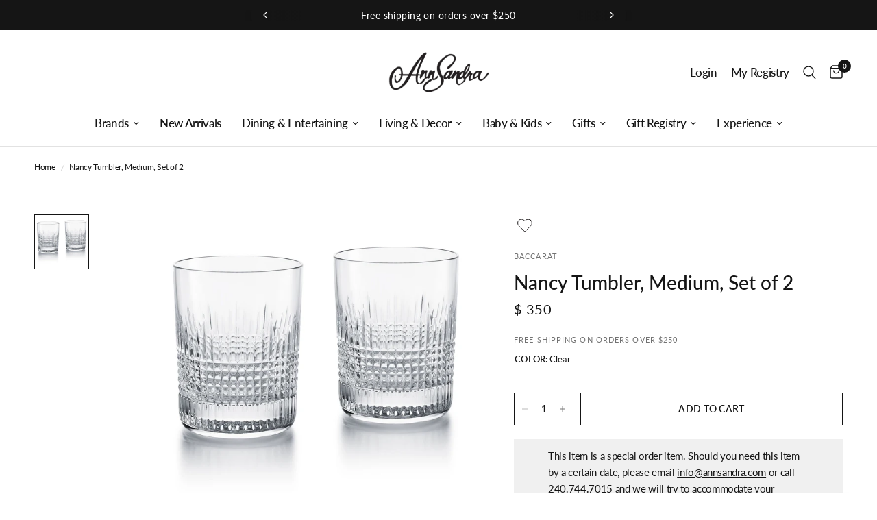

--- FILE ---
content_type: text/html; charset=utf-8
request_url: https://annsandra.com/products/nancy-tumbler-medium-set-of-2
body_size: 46220
content:
<!doctype html><html class="no-js" lang="en" dir="ltr">
<head>
	<meta charset="utf-8">
	<meta http-equiv="X-UA-Compatible" content="IE=edge,chrome=1">
	<meta name="viewport" content="width=device-width, initial-scale=1, maximum-scale=5, viewport-fit=cover">
	<meta name="theme-color" content="#ffffff">
    <meta name="ahrefs-site-verification" content="abacac53271957582d949327e1e21830a549ef10465b7ef268be947e09f5154a">
	<link rel="canonical" href="https://annsandra.com/products/nancy-tumbler-medium-set-of-2">
	<link rel="preconnect" href="https://cdn.shopify.com" crossorigin>
	<link rel="preload" as="style" href="//annsandra.com/cdn/shop/t/60/assets/app.css?v=62738154883627854901759414449">
<link rel="preload" as="style" href="//annsandra.com/cdn/shop/t/60/assets/product.css?v=33098592311506260521729863636">



<link href="//annsandra.com/cdn/shop/t/60/assets/animations.min.js?v=125778792411641688251729863636" as="script" rel="preload">

<link href="//annsandra.com/cdn/shop/t/60/assets/vendor.min.js?v=24387807840910288901729863636" as="script" rel="preload">
<link href="//annsandra.com/cdn/shop/t/60/assets/app.js?v=82639380125733876371729863636" as="script" rel="preload">
<link href="//annsandra.com/cdn/shop/t/60/assets/slideshow.js?v=3694593534833641341729863636" as="script" rel="preload">

<script>
window.lazySizesConfig = window.lazySizesConfig || {};
window.lazySizesConfig.expand = 250;
window.lazySizesConfig.loadMode = 1;
window.lazySizesConfig.loadHidden = false;
</script>


	<link rel="icon" type="image/png" href="//annsandra.com/cdn/shop/files/Untitled_design_12.png?crop=center&height=32&v=1714875013&width=32">

	<title>
	Nancy Tumbler, Medium, Set of 2 &ndash; AnnSandra
	</title>

	
	<meta name="description" content="The rigorous geometry of the latticework offsets the smoothness of the upper part of the glass. The embossed Clear crystal gives great depth and shimmer to the spirit within as the crystal catches the light. The textural feeling of the tumbler&#39;s diamond-cut pattern against the fingertips underlines the craftsmanship ap">
	
<link rel="preconnect" href="https://fonts.shopifycdn.com" crossorigin>

<meta property="og:site_name" content="AnnSandra">
<meta property="og:url" content="https://annsandra.com/products/nancy-tumbler-medium-set-of-2">
<meta property="og:title" content="Nancy Tumbler, Medium, Set of 2">
<meta property="og:type" content="product">
<meta property="og:description" content="The rigorous geometry of the latticework offsets the smoothness of the upper part of the glass. The embossed Clear crystal gives great depth and shimmer to the spirit within as the crystal catches the light. The textural feeling of the tumbler&#39;s diamond-cut pattern against the fingertips underlines the craftsmanship ap"><meta property="og:image" content="http://annsandra.com/cdn/shop/products/2811580.jpg?v=1591382843">
  <meta property="og:image:secure_url" content="https://annsandra.com/cdn/shop/products/2811580.jpg?v=1591382843">
  <meta property="og:image:width" content="1700">
  <meta property="og:image:height" content="1700"><meta property="og:price:amount" content="350">
  <meta property="og:price:currency" content="USD"><meta name="twitter:card" content="summary_large_image">
<meta name="twitter:title" content="Nancy Tumbler, Medium, Set of 2">
<meta name="twitter:description" content="The rigorous geometry of the latticework offsets the smoothness of the upper part of the glass. The embossed Clear crystal gives great depth and shimmer to the spirit within as the crystal catches the light. The textural feeling of the tumbler&#39;s diamond-cut pattern against the fingertips underlines the craftsmanship ap">


	<link href="//annsandra.com/cdn/shop/t/60/assets/app.css?v=62738154883627854901759414449" rel="stylesheet" type="text/css" media="all" />
	<link href="//annsandra.com/cdn/shop/t/60/assets/custom.css?v=106363380852759288541729863636" rel="stylesheet" type="text/css" media="all" />
	<link href="https://giftregapp.annsandra.com/css/app.css?t=1768687098" type="text/css" rel="stylesheet"/>
	<style data-shopify>
    @font-face {
  font-family: Lato;
  font-weight: 400;
  font-style: normal;
  font-display: swap;
  src: url("//annsandra.com/cdn/fonts/lato/lato_n4.c3b93d431f0091c8be23185e15c9d1fee1e971c5.woff2") format("woff2"),
       url("//annsandra.com/cdn/fonts/lato/lato_n4.d5c00c781efb195594fd2fd4ad04f7882949e327.woff") format("woff");
}

@font-face {
  font-family: Lato;
  font-weight: 500;
  font-style: normal;
  font-display: swap;
  src: url("//annsandra.com/cdn/fonts/lato/lato_n5.b2fec044fbe05725e71d90882e5f3b21dae2efbd.woff2") format("woff2"),
       url("//annsandra.com/cdn/fonts/lato/lato_n5.f25a9a5c73ff9372e69074488f99e8ac702b5447.woff") format("woff");
}

@font-face {
  font-family: Lato;
  font-weight: 600;
  font-style: normal;
  font-display: swap;
  src: url("//annsandra.com/cdn/fonts/lato/lato_n6.38d0e3b23b74a60f769c51d1df73fac96c580d59.woff2") format("woff2"),
       url("//annsandra.com/cdn/fonts/lato/lato_n6.3365366161bdcc36a3f97cfbb23954d8c4bf4079.woff") format("woff");
}

@font-face {
  font-family: Lato;
  font-weight: 400;
  font-style: italic;
  font-display: swap;
  src: url("//annsandra.com/cdn/fonts/lato/lato_i4.09c847adc47c2fefc3368f2e241a3712168bc4b6.woff2") format("woff2"),
       url("//annsandra.com/cdn/fonts/lato/lato_i4.3c7d9eb6c1b0a2bf62d892c3ee4582b016d0f30c.woff") format("woff");
}

@font-face {
  font-family: Lato;
  font-weight: 600;
  font-style: italic;
  font-display: swap;
  src: url("//annsandra.com/cdn/fonts/lato/lato_i6.ab357ee5069e0603c2899b31e2b8ae84c4a42a48.woff2") format("woff2"),
       url("//annsandra.com/cdn/fonts/lato/lato_i6.3164fed79d7d987c1390528781c7c2f59ac7a746.woff") format("woff");
}


        @font-face {
  font-family: "Proza Libre";
  font-weight: 400;
  font-style: normal;
  font-display: swap;
  src: url("//annsandra.com/cdn/fonts/proza_libre/prozalibre_n4.f0507b32b728d57643b7359f19cd41165a2ba3ad.woff2") format("woff2"),
       url("//annsandra.com/cdn/fonts/proza_libre/prozalibre_n4.11ea93e06205ad0e376283cb5b58368f304c1fe5.woff") format("woff");
}

@font-face {
  font-family: "Proza Libre";
  font-weight: 400;
  font-style: normal;
  font-display: swap;
  src: url("//annsandra.com/cdn/fonts/proza_libre/prozalibre_n4.f0507b32b728d57643b7359f19cd41165a2ba3ad.woff2") format("woff2"),
       url("//annsandra.com/cdn/fonts/proza_libre/prozalibre_n4.11ea93e06205ad0e376283cb5b58368f304c1fe5.woff") format("woff");
}

h1,h2,h3,h4,h5,h6,
    .h1,.h2,.h3,.h4,.h5,.h6,
    .logolink.text-logo,
    .heading-font,
    .h1-xlarge,
    .h1-large,
    .customer-addresses .my-address .address-index {
    font-style: normal;
    font-weight: 400;
    font-family: "Proza Libre", sans-serif;
    }
    body,
    .body-font,
    .thb-product-detail .product-title {
    font-style: normal;
    font-weight: 400;
    font-family: Lato, sans-serif;
    }
    :root {
    --font-body-scale: 1.0;
    --font-body-line-height-scale: 1.0;
    --font-body-letter-spacing: -0.02em;
    --font-announcement-scale: 1.1;
    --font-heading-scale: 1.0;
    --font-heading-line-height-scale: 1.2;
    --font-heading-letter-spacing: 0.0em;
    --font-navigation-scale: 1.1;
    --font-product-title-scale: 1.0;
    --font-product-title-line-height-scale: 1.0;
    --button-letter-spacing: 0.02em;--bg-body: #ffffff;
        --bg-body-rgb: 255,255,255;
        --bg-body-darken: #f7f7f7;
        --payment-terms-background-color: #ffffff;--color-body: #151515;
        --color-body-rgb: 21,21,21;--color-accent: #151515;
        --color-accent-rgb: 21,21,21;--color-border: #e2e2e2;--color-form-border: #dedede;--color-announcement-bar-text: #ffffff;--color-announcement-bar-bg: #151515;--color-header-bg: #ffffff;
        --color-header-bg-rgb: 255,255,255;--color-header-text: #151515;
        --color-header-text-rgb: 21,21,21;--color-header-links: #151515;--color-header-links-hover: #151515;--color-header-icons: #151515;--color-header-border: #e2e2e2;--solid-button-background: #151515;--solid-button-label: #ffffff;--outline-button-label: #151515;--color-price: #151515;--color-star: #FD9A52;--color-dots: #151515;--color-inventory-instock: #939393;--color-inventory-lowstock: #939393;--section-spacing-mobile: 40px;--section-spacing-desktop: 45px;--button-border-radius: 0px;--color-badge-text: #ffffff;--color-badge-sold-out: #939393;--color-badge-sale: #151515;--color-badge-preorder: #666666;--badge-corner-radius: 0px;--color-footer-text: #000000;
        --color-footer-text-rgb: 0,0,0;--color-footer-link: #000000;--color-footer-link-hover: #939393;--color-footer-border: #444444;
        --color-footer-border-rgb: 68,68,68;--color-footer-bg: #f5f5f5;}.badge[data-badge="personalize"]{
            background: #aeaeae;
            }
        
.badge[data-badge="pre-order"]{
            background: #939393;
            }
        


</style>


	<script>
		window.theme = window.theme || {};
		theme = {
			settings: {
				money_with_currency_format:"$ {{amount_no_decimals}}",
				cart_drawer:false,
				product_id: 4651898601561,
			},
			routes: {
				root_url: '/',
				cart_url: '/cart',
				cart_add_url: '/cart/add',
				search_url: '/search',
				cart_change_url: '/cart/change',
				cart_update_url: '/cart/update',
				predictive_search_url: '/search/suggest',
			},
			variantStrings: {
        addToCart: `Add to cart`,
        soldOut: `Sold out`,
        unavailable: `Unavailable`,
        preOrder: `Pre-order`,
      },
			strings: {
				requiresTerms: `You must agree with the terms and conditions of sales to check out`,
			}
		};
	</script>
	<script>window.performance && window.performance.mark && window.performance.mark('shopify.content_for_header.start');</script><meta name="facebook-domain-verification" content="judlw08o1ad80b4gaxyfrca51womuw">
<meta name="google-site-verification" content="mMjanFOLuX4EvPbav2eKQ6ZbQI2so9_Kxr4-e7dh-HA">
<meta id="shopify-digital-wallet" name="shopify-digital-wallet" content="/12270318/digital_wallets/dialog">
<meta name="shopify-checkout-api-token" content="47d494ebf84fd684cfcf262ce2bf493c">
<link rel="alternate" type="application/json+oembed" href="https://annsandra.com/products/nancy-tumbler-medium-set-of-2.oembed">
<script async="async" src="/checkouts/internal/preloads.js?locale=en-US"></script>
<link rel="preconnect" href="https://shop.app" crossorigin="anonymous">
<script async="async" src="https://shop.app/checkouts/internal/preloads.js?locale=en-US&shop_id=12270318" crossorigin="anonymous"></script>
<script id="apple-pay-shop-capabilities" type="application/json">{"shopId":12270318,"countryCode":"US","currencyCode":"USD","merchantCapabilities":["supports3DS"],"merchantId":"gid:\/\/shopify\/Shop\/12270318","merchantName":"AnnSandra","requiredBillingContactFields":["postalAddress","email","phone"],"requiredShippingContactFields":["postalAddress","email","phone"],"shippingType":"shipping","supportedNetworks":["visa","masterCard","amex","discover","elo","jcb"],"total":{"type":"pending","label":"AnnSandra","amount":"1.00"},"shopifyPaymentsEnabled":true,"supportsSubscriptions":true}</script>
<script id="shopify-features" type="application/json">{"accessToken":"47d494ebf84fd684cfcf262ce2bf493c","betas":["rich-media-storefront-analytics"],"domain":"annsandra.com","predictiveSearch":true,"shopId":12270318,"locale":"en"}</script>
<script>var Shopify = Shopify || {};
Shopify.shop = "annsandra-3.myshopify.com";
Shopify.locale = "en";
Shopify.currency = {"active":"USD","rate":"1.0"};
Shopify.country = "US";
Shopify.theme = {"name":"Cart registry changes on Live FORK_AQ-24","id":131615293529,"schema_name":"Reformation","schema_version":"2.4.1","theme_store_id":1762,"role":"main"};
Shopify.theme.handle = "null";
Shopify.theme.style = {"id":null,"handle":null};
Shopify.cdnHost = "annsandra.com/cdn";
Shopify.routes = Shopify.routes || {};
Shopify.routes.root = "/";</script>
<script type="module">!function(o){(o.Shopify=o.Shopify||{}).modules=!0}(window);</script>
<script>!function(o){function n(){var o=[];function n(){o.push(Array.prototype.slice.apply(arguments))}return n.q=o,n}var t=o.Shopify=o.Shopify||{};t.loadFeatures=n(),t.autoloadFeatures=n()}(window);</script>
<script>
  window.ShopifyPay = window.ShopifyPay || {};
  window.ShopifyPay.apiHost = "shop.app\/pay";
  window.ShopifyPay.redirectState = null;
</script>
<script id="shop-js-analytics" type="application/json">{"pageType":"product"}</script>
<script defer="defer" async type="module" src="//annsandra.com/cdn/shopifycloud/shop-js/modules/v2/client.init-shop-cart-sync_C5BV16lS.en.esm.js"></script>
<script defer="defer" async type="module" src="//annsandra.com/cdn/shopifycloud/shop-js/modules/v2/chunk.common_CygWptCX.esm.js"></script>
<script type="module">
  await import("//annsandra.com/cdn/shopifycloud/shop-js/modules/v2/client.init-shop-cart-sync_C5BV16lS.en.esm.js");
await import("//annsandra.com/cdn/shopifycloud/shop-js/modules/v2/chunk.common_CygWptCX.esm.js");

  window.Shopify.SignInWithShop?.initShopCartSync?.({"fedCMEnabled":true,"windoidEnabled":true});

</script>
<script>
  window.Shopify = window.Shopify || {};
  if (!window.Shopify.featureAssets) window.Shopify.featureAssets = {};
  window.Shopify.featureAssets['shop-js'] = {"shop-cart-sync":["modules/v2/client.shop-cart-sync_ZFArdW7E.en.esm.js","modules/v2/chunk.common_CygWptCX.esm.js"],"init-fed-cm":["modules/v2/client.init-fed-cm_CmiC4vf6.en.esm.js","modules/v2/chunk.common_CygWptCX.esm.js"],"shop-button":["modules/v2/client.shop-button_tlx5R9nI.en.esm.js","modules/v2/chunk.common_CygWptCX.esm.js"],"shop-cash-offers":["modules/v2/client.shop-cash-offers_DOA2yAJr.en.esm.js","modules/v2/chunk.common_CygWptCX.esm.js","modules/v2/chunk.modal_D71HUcav.esm.js"],"init-windoid":["modules/v2/client.init-windoid_sURxWdc1.en.esm.js","modules/v2/chunk.common_CygWptCX.esm.js"],"shop-toast-manager":["modules/v2/client.shop-toast-manager_ClPi3nE9.en.esm.js","modules/v2/chunk.common_CygWptCX.esm.js"],"init-shop-email-lookup-coordinator":["modules/v2/client.init-shop-email-lookup-coordinator_B8hsDcYM.en.esm.js","modules/v2/chunk.common_CygWptCX.esm.js"],"init-shop-cart-sync":["modules/v2/client.init-shop-cart-sync_C5BV16lS.en.esm.js","modules/v2/chunk.common_CygWptCX.esm.js"],"avatar":["modules/v2/client.avatar_BTnouDA3.en.esm.js"],"pay-button":["modules/v2/client.pay-button_FdsNuTd3.en.esm.js","modules/v2/chunk.common_CygWptCX.esm.js"],"init-customer-accounts":["modules/v2/client.init-customer-accounts_DxDtT_ad.en.esm.js","modules/v2/client.shop-login-button_C5VAVYt1.en.esm.js","modules/v2/chunk.common_CygWptCX.esm.js","modules/v2/chunk.modal_D71HUcav.esm.js"],"init-shop-for-new-customer-accounts":["modules/v2/client.init-shop-for-new-customer-accounts_ChsxoAhi.en.esm.js","modules/v2/client.shop-login-button_C5VAVYt1.en.esm.js","modules/v2/chunk.common_CygWptCX.esm.js","modules/v2/chunk.modal_D71HUcav.esm.js"],"shop-login-button":["modules/v2/client.shop-login-button_C5VAVYt1.en.esm.js","modules/v2/chunk.common_CygWptCX.esm.js","modules/v2/chunk.modal_D71HUcav.esm.js"],"init-customer-accounts-sign-up":["modules/v2/client.init-customer-accounts-sign-up_CPSyQ0Tj.en.esm.js","modules/v2/client.shop-login-button_C5VAVYt1.en.esm.js","modules/v2/chunk.common_CygWptCX.esm.js","modules/v2/chunk.modal_D71HUcav.esm.js"],"shop-follow-button":["modules/v2/client.shop-follow-button_Cva4Ekp9.en.esm.js","modules/v2/chunk.common_CygWptCX.esm.js","modules/v2/chunk.modal_D71HUcav.esm.js"],"checkout-modal":["modules/v2/client.checkout-modal_BPM8l0SH.en.esm.js","modules/v2/chunk.common_CygWptCX.esm.js","modules/v2/chunk.modal_D71HUcav.esm.js"],"lead-capture":["modules/v2/client.lead-capture_Bi8yE_yS.en.esm.js","modules/v2/chunk.common_CygWptCX.esm.js","modules/v2/chunk.modal_D71HUcav.esm.js"],"shop-login":["modules/v2/client.shop-login_D6lNrXab.en.esm.js","modules/v2/chunk.common_CygWptCX.esm.js","modules/v2/chunk.modal_D71HUcav.esm.js"],"payment-terms":["modules/v2/client.payment-terms_CZxnsJam.en.esm.js","modules/v2/chunk.common_CygWptCX.esm.js","modules/v2/chunk.modal_D71HUcav.esm.js"]};
</script>
<script>(function() {
  var isLoaded = false;
  function asyncLoad() {
    if (isLoaded) return;
    isLoaded = true;
    var urls = ["https:\/\/inffuse.eventscalendar.co\/plugins\/shopify\/loader.js?app=calendar\u0026shop=annsandra-3.myshopify.com\u0026shop=annsandra-3.myshopify.com","https:\/\/kickbooster.me\/shopify\/kbr.js?shop=annsandra-3.myshopify.com","https:\/\/app.zapiet.com\/js\/storepickup.js?shop=annsandra-3.myshopify.com","https:\/\/str.rise-ai.com\/?shop=annsandra-3.myshopify.com","https:\/\/strn.rise-ai.com\/?shop=annsandra-3.myshopify.com","https:\/\/d1639lhkj5l89m.cloudfront.net\/js\/storefront\/uppromote.js?shop=annsandra-3.myshopify.com","https:\/\/dr4qe3ddw9y32.cloudfront.net\/awin-shopify-integration-code.js?aid=116199\u0026v=shopifyApp_5.2.3\u0026ts=1751043101242\u0026shop=annsandra-3.myshopify.com"];
    for (var i = 0; i < urls.length; i++) {
      var s = document.createElement('script');
      s.type = 'text/javascript';
      s.async = true;
      s.src = urls[i];
      var x = document.getElementsByTagName('script')[0];
      x.parentNode.insertBefore(s, x);
    }
  };
  if(window.attachEvent) {
    window.attachEvent('onload', asyncLoad);
  } else {
    window.addEventListener('load', asyncLoad, false);
  }
})();</script>
<script id="__st">var __st={"a":12270318,"offset":-18000,"reqid":"a4d798c9-52f3-4f19-b199-fb62dfd9e14e-1768687098","pageurl":"annsandra.com\/products\/nancy-tumbler-medium-set-of-2","u":"d6cf93dd7e3f","p":"product","rtyp":"product","rid":4651898601561};</script>
<script>window.ShopifyPaypalV4VisibilityTracking = true;</script>
<script id="captcha-bootstrap">!function(){'use strict';const t='contact',e='account',n='new_comment',o=[[t,t],['blogs',n],['comments',n],[t,'customer']],c=[[e,'customer_login'],[e,'guest_login'],[e,'recover_customer_password'],[e,'create_customer']],r=t=>t.map((([t,e])=>`form[action*='/${t}']:not([data-nocaptcha='true']) input[name='form_type'][value='${e}']`)).join(','),a=t=>()=>t?[...document.querySelectorAll(t)].map((t=>t.form)):[];function s(){const t=[...o],e=r(t);return a(e)}const i='password',u='form_key',d=['recaptcha-v3-token','g-recaptcha-response','h-captcha-response',i],f=()=>{try{return window.sessionStorage}catch{return}},m='__shopify_v',_=t=>t.elements[u];function p(t,e,n=!1){try{const o=window.sessionStorage,c=JSON.parse(o.getItem(e)),{data:r}=function(t){const{data:e,action:n}=t;return t[m]||n?{data:e,action:n}:{data:t,action:n}}(c);for(const[e,n]of Object.entries(r))t.elements[e]&&(t.elements[e].value=n);n&&o.removeItem(e)}catch(o){console.error('form repopulation failed',{error:o})}}const l='form_type',E='cptcha';function T(t){t.dataset[E]=!0}const w=window,h=w.document,L='Shopify',v='ce_forms',y='captcha';let A=!1;((t,e)=>{const n=(g='f06e6c50-85a8-45c8-87d0-21a2b65856fe',I='https://cdn.shopify.com/shopifycloud/storefront-forms-hcaptcha/ce_storefront_forms_captcha_hcaptcha.v1.5.2.iife.js',D={infoText:'Protected by hCaptcha',privacyText:'Privacy',termsText:'Terms'},(t,e,n)=>{const o=w[L][v],c=o.bindForm;if(c)return c(t,g,e,D).then(n);var r;o.q.push([[t,g,e,D],n]),r=I,A||(h.body.append(Object.assign(h.createElement('script'),{id:'captcha-provider',async:!0,src:r})),A=!0)});var g,I,D;w[L]=w[L]||{},w[L][v]=w[L][v]||{},w[L][v].q=[],w[L][y]=w[L][y]||{},w[L][y].protect=function(t,e){n(t,void 0,e),T(t)},Object.freeze(w[L][y]),function(t,e,n,w,h,L){const[v,y,A,g]=function(t,e,n){const i=e?o:[],u=t?c:[],d=[...i,...u],f=r(d),m=r(i),_=r(d.filter((([t,e])=>n.includes(e))));return[a(f),a(m),a(_),s()]}(w,h,L),I=t=>{const e=t.target;return e instanceof HTMLFormElement?e:e&&e.form},D=t=>v().includes(t);t.addEventListener('submit',(t=>{const e=I(t);if(!e)return;const n=D(e)&&!e.dataset.hcaptchaBound&&!e.dataset.recaptchaBound,o=_(e),c=g().includes(e)&&(!o||!o.value);(n||c)&&t.preventDefault(),c&&!n&&(function(t){try{if(!f())return;!function(t){const e=f();if(!e)return;const n=_(t);if(!n)return;const o=n.value;o&&e.removeItem(o)}(t);const e=Array.from(Array(32),(()=>Math.random().toString(36)[2])).join('');!function(t,e){_(t)||t.append(Object.assign(document.createElement('input'),{type:'hidden',name:u})),t.elements[u].value=e}(t,e),function(t,e){const n=f();if(!n)return;const o=[...t.querySelectorAll(`input[type='${i}']`)].map((({name:t})=>t)),c=[...d,...o],r={};for(const[a,s]of new FormData(t).entries())c.includes(a)||(r[a]=s);n.setItem(e,JSON.stringify({[m]:1,action:t.action,data:r}))}(t,e)}catch(e){console.error('failed to persist form',e)}}(e),e.submit())}));const S=(t,e)=>{t&&!t.dataset[E]&&(n(t,e.some((e=>e===t))),T(t))};for(const o of['focusin','change'])t.addEventListener(o,(t=>{const e=I(t);D(e)&&S(e,y())}));const B=e.get('form_key'),M=e.get(l),P=B&&M;t.addEventListener('DOMContentLoaded',(()=>{const t=y();if(P)for(const e of t)e.elements[l].value===M&&p(e,B);[...new Set([...A(),...v().filter((t=>'true'===t.dataset.shopifyCaptcha))])].forEach((e=>S(e,t)))}))}(h,new URLSearchParams(w.location.search),n,t,e,['guest_login'])})(!1,!0)}();</script>
<script integrity="sha256-4kQ18oKyAcykRKYeNunJcIwy7WH5gtpwJnB7kiuLZ1E=" data-source-attribution="shopify.loadfeatures" defer="defer" src="//annsandra.com/cdn/shopifycloud/storefront/assets/storefront/load_feature-a0a9edcb.js" crossorigin="anonymous"></script>
<script crossorigin="anonymous" defer="defer" src="//annsandra.com/cdn/shopifycloud/storefront/assets/shopify_pay/storefront-65b4c6d7.js?v=20250812"></script>
<script data-source-attribution="shopify.dynamic_checkout.dynamic.init">var Shopify=Shopify||{};Shopify.PaymentButton=Shopify.PaymentButton||{isStorefrontPortableWallets:!0,init:function(){window.Shopify.PaymentButton.init=function(){};var t=document.createElement("script");t.src="https://annsandra.com/cdn/shopifycloud/portable-wallets/latest/portable-wallets.en.js",t.type="module",document.head.appendChild(t)}};
</script>
<script data-source-attribution="shopify.dynamic_checkout.buyer_consent">
  function portableWalletsHideBuyerConsent(e){var t=document.getElementById("shopify-buyer-consent"),n=document.getElementById("shopify-subscription-policy-button");t&&n&&(t.classList.add("hidden"),t.setAttribute("aria-hidden","true"),n.removeEventListener("click",e))}function portableWalletsShowBuyerConsent(e){var t=document.getElementById("shopify-buyer-consent"),n=document.getElementById("shopify-subscription-policy-button");t&&n&&(t.classList.remove("hidden"),t.removeAttribute("aria-hidden"),n.addEventListener("click",e))}window.Shopify?.PaymentButton&&(window.Shopify.PaymentButton.hideBuyerConsent=portableWalletsHideBuyerConsent,window.Shopify.PaymentButton.showBuyerConsent=portableWalletsShowBuyerConsent);
</script>
<script data-source-attribution="shopify.dynamic_checkout.cart.bootstrap">document.addEventListener("DOMContentLoaded",(function(){function t(){return document.querySelector("shopify-accelerated-checkout-cart, shopify-accelerated-checkout")}if(t())Shopify.PaymentButton.init();else{new MutationObserver((function(e,n){t()&&(Shopify.PaymentButton.init(),n.disconnect())})).observe(document.body,{childList:!0,subtree:!0})}}));
</script>
<link id="shopify-accelerated-checkout-styles" rel="stylesheet" media="screen" href="https://annsandra.com/cdn/shopifycloud/portable-wallets/latest/accelerated-checkout-backwards-compat.css" crossorigin="anonymous">
<style id="shopify-accelerated-checkout-cart">
        #shopify-buyer-consent {
  margin-top: 1em;
  display: inline-block;
  width: 100%;
}

#shopify-buyer-consent.hidden {
  display: none;
}

#shopify-subscription-policy-button {
  background: none;
  border: none;
  padding: 0;
  text-decoration: underline;
  font-size: inherit;
  cursor: pointer;
}

#shopify-subscription-policy-button::before {
  box-shadow: none;
}

      </style>

<script>window.performance && window.performance.mark && window.performance.mark('shopify.content_for_header.end');</script> <!-- Header hook for plugins -->

	<script>document.documentElement.className = document.documentElement.className.replace('no-js', 'js');</script>

   <script defer>

    /**
     * IMPORTANT!
     * Do not edit this file. Any changes made could be overwritten by Multiship at
     * any time. If you need assistance, please reach out to us at support@gist-apps.com.
     *
     * The below code is critical to the functionality of Multiship's multiple shipping
     * address and bundle features. It also greatly improves the load time of the
     * application.
     */

    if (typeof(GIST) == 'undefined') {
      window.GIST = GIST = {};
    }
    if (typeof(GIST.f) == 'undefined') {
      GIST.f = {};
    }

    

    


  </script>

  


  


      	 
 <!-- Hotjar Tracking Code for Site 6486329 (name missing) -->
 

<!-- Google Tag Manager -->
<script>(function(w,d,s,l,i){w[l]=w[l]||[];w[l].push({'gtm.start':
new Date().getTime(),event:'gtm.js'});var f=d.getElementsByTagName(s)[0],
j=d.createElement(s),dl=l!='dataLayer'?'&l='+l:'';j.async=true;j.src=
'https://www.googletagmanager.com/gtm.js?id='+i+dl;f.parentNode.insertBefore(j,f);
})(window,document,'script','dataLayer','GTM-K9C8XF8Q');</script>
<!-- End Google Tag Manager -->
<!-- BEGIN app block: shopify://apps/zepto-product-personalizer/blocks/product_personalizer_main/7411210d-7b32-4c09-9455-e129e3be4729 --><!-- BEGIN app snippet: product-personalizer -->



  
 
 

<!-- END app snippet -->
<!-- BEGIN app snippet: zepto_common --><script>
var pplr_cart = {"note":null,"attributes":{},"original_total_price":0,"total_price":0,"total_discount":0,"total_weight":0.0,"item_count":0,"items":[],"requires_shipping":false,"currency":"USD","items_subtotal_price":0,"cart_level_discount_applications":[],"checkout_charge_amount":0};
var pplr_shop_currency = "USD";
var pplr_enabled_currencies_size = 1;
var pplr_money_formate = "$ {{amount_no_decimals}}";
var pplr_manual_theme_selector=["CartCount span:first","tr:has([name*=updates])","tr img:first",".line-item__title",".cart__item--price .cart__price",".grid__item.one-half.text-right",".pplr_item_remove",".ajaxcart__qty",".header__cart-price-bubble span[data-cart-price-bubble]","form[action*=cart] [name=checkout], .proceed-to-checkout .button","Click To View Image","0","Discount Code {{ code }} is invalid","Discount code","Apply","#pplr_D_class","Subtotal","Shipping","EST. Total","400"];
</script>
<script defer src="//cdn-zeptoapps.com/product-personalizer/pplr_common.js?v=17" ></script><!-- END app snippet -->

<!-- END app block --><!-- BEGIN app block: shopify://apps/instafeed/blocks/head-block/c447db20-095d-4a10-9725-b5977662c9d5 --><link rel="preconnect" href="https://cdn.nfcube.com/">
<link rel="preconnect" href="https://scontent.cdninstagram.com/">


  <script>
    document.addEventListener('DOMContentLoaded', function () {
      let instafeedScript = document.createElement('script');

      
        instafeedScript.src = 'https://cdn.nfcube.com/instafeed-c024bcd8033a85ac85341d316e45d916.js';
      

      document.body.appendChild(instafeedScript);
    });
  </script>





<!-- END app block --><!-- BEGIN app block: shopify://apps/sortd-merchandiser/blocks/app-embed/5176d6ef-993f-4869-ba24-87a0a6bedcf9 -->


<script>
window.cmPercents = {
  'product_card_view': 100,
  'product_view': 100,
  'collection_view': 100,
  'product_add': 100,
  'enabled': true,
  'product_card_selector': '[role="main"] a[href*="/products"], #main a[href*="/products"], main a[href*="/products"], #shopify-section-collection-template a[href*="/products"], .collection-matrix.product-list a[href*="/products"]',
  'cart_url': '/cart',
  'store': 'annsandra-3.myshopify.com',
  'submit': '[type="submit"]',
  'root_locale': '/',
  'root': '/',
  'collection_url': '',
  'collection_handle': '',
  'collection_id': null,
  'permissions': 123,
};

window.cmTesting = {
  'tests': '[]',
  'collection_route': '/collections',
  'variantA': '',
  'variantB': '',
  'collection_handle': '',
  'canonical_enabled': false
};

if(!(window.cmPercents.permissions != 123 && sessionStorage.getItem('themePermissions') != 'true')) {
  sessionStorage.setItem('cmTests', window.cmTesting.tests);
}
</script>



<script>
var cmInserted=function(){"use strict";var m=100,t=!1,u="animationName",d="",n="Webkit Moz O ms Khtml".split(" "),e="",i=document.createElement("div"),s={strictlyNew:!0,timeout:20,addImportant:!1};if(i.style.animationName&&(t=!0),!1===t)for(var o=0;o<n.length;o++)if(void 0!==i.style[n[o]+"AnimationName"]){e=n[o],u=e+"AnimationName",d="-"+e.toLowerCase()+"-",t=!0;break}function c(t){return s.strictlyNew&&!0===t.QinsQ}function r(t,n){function e(t){t.animationName!==o&&t[u]!==o||c(t.target)||n(t.target)}var i,o="insQ_"+m++,r=s.addImportant?" !important":"";(i=document.createElement("style")).innerHTML="@"+d+"keyframes "+o+" {  from {  outline: 1px solid transparent  } to {  outline: 0px solid transparent }  }\n"+t+" { animation-duration: 0.001s"+r+"; animation-name: "+o+r+"; "+d+"animation-duration: 0.001s"+r+"; "+d+"animation-name: "+o+r+";  } ",document.head.appendChild(i);var a=setTimeout(function(){document.addEventListener("animationstart",e,!1),document.addEventListener("MSAnimationStart",e,!1),document.addEventListener("webkitAnimationStart",e,!1)},s.timeout);return{destroy:function(){clearTimeout(a),i&&(document.head.removeChild(i),i=null),document.removeEventListener("animationstart",e),document.removeEventListener("MSAnimationStart",e),document.removeEventListener("webkitAnimationStart",e)}}}function a(t){t.QinsQ=!0}function f(t){if(t)for(a(t),t=t.firstChild;t;t=t.nextSibling)void 0!==t&&1===t.nodeType&&f(t)}function l(t,n){var e,i=[],o=function(){clearTimeout(e),e=setTimeout(function(){i.forEach(f),n(i),i=[]},10)};return r(t,function(t){if(!c(t)){a(t);var n=function t(n){return c(n.parentNode)||"BODY"===n.nodeName?n:t(n.parentNode)}(t);i.indexOf(n)<0&&i.push(n),o()}})}function v(n){return!(!t||!n.match(/[^{}]/))&&(s.strictlyNew&&f(document.body),{every:function(t){return r(n,t)},summary:function(t){return l(n,t)}})}return v.config=function(t){for(var n in t)t.hasOwnProperty(n)&&(s[n]=t[n])},v}();"undefined"!=typeof module&&void 0!==module.exports&&(module.exports=cmInserted);
function cmX(){for(var e=(navigator.userAgent||"").toLowerCase(),t=[/bot/,/crawl/,/spider/,/slurp/,/curl/,/wget/,/python-requests/,/axios/,/feedfetcher/,/ia_archiver/,/facebookexternalhit/,/facebot/,/google web preview/,/googlebot/,/bingpreview/,/bingbot/,/duckduckbot/,/baiduspider/,/yandex/,/sogou/,/exabot/,/dotbot/,/msnbot/,/yahoo/,/adsbot/,/mediapartners google/,/developers google/,/embedly/,/quora link preview/,/rogerbot/,/applebot/,/tweetmemebot/,/ahrefsbot/,/semrush/,/mj12bot/,/uptimerobot/,/screamingfrog/,/pinterest/,/whatsapp/,/telegrambot/,/vkshare/,/slackbot/,/discordbot/,/flipboard/,/preview/,/phantomjs/,/headless/,/prerender/,/metauri/,/node-superagent/,/python-urllib/,/java\/[0-9\.]+/,/lighthouse/,/chrome-lighthouse/,/pagespeed/,/yadirectfetcher/,/mailru\//,/daum[ /]/,/gomezagent/,/pingdom/,/rigor/,/postman/,/firephp/,/wappalyzer/,/whatcms\//,/zgrab/,/webglance/,/webkit2png/,/analyzer/,/virtuoso/,/pageburst/,/gozilla\//,/cloudflare/,/cf-network/,/cf-edge/,/cf-connecting-ip/],r=0;r<t.length;r++)if(t[r].test(e))return!0;if(navigator.webdriver||!navigator.languages||0===navigator.languages.length||e.indexOf("headlesschrome")>=0||window._phantom||window.__nightmare||window.callPhantom)return!0;try{if("undefined"!=typeof screen&&window.innerHeight&&screen.height-window.innerHeight<0)return!0}catch(s){}return!1}class CMUtils{constructor(){}saveId(){window?.cmPercents?.collection_id&&sessionStorage.setItem("collectionReferrerId",JSON.stringify({[window.location.href.split("?")[0]]:window.cmPercents.collection_id}))}anyNotFoundIds(e,t){if(void 0!==t){for(let r=0;r<e.length;r++)if(!t[decodeURIComponent(e[r].split("/products/")[1])])return!0}return!1}fetchRedirectedURL(e){return new Promise((t,r)=>{let s=new XMLHttpRequest;s.open("GET",e,!0),s.onload=()=>{200===s.status?t(s.responseURL):r(Error("Failed to fetch redirected URL"))},s.onerror=()=>r(Error("Network error")),s.send()})}filteredProductCards(e,t,r){let s;try{s=JSON.parse(sessionStorage.getItem("viewedProductCards")||'{"cards":[]}')||{cards:[]}}catch(n){s={cards:[]}}let o=[...s.cards];e=[...new Set(e||[])];let i=e.filter(e=>{try{if(e&&e.includes("/products/")&&!s.cards.includes(e.split("/products/")[1].split("?")[0]))return o.push(e.split("/products/")[1].split("?")[0]),!0}catch(t){return!1}});if(sessionStorage.setItem("viewedProductCards",JSON.stringify({cards:o})),void 0!==t){let c=[],l=[];for(let a=0;a<i.length;a++){let d=void 0!==t?t[decodeURIComponent(i[a].split("/products/")[1])]:null;"undefined"!=typeof cmIds&&(d=d??(cmIds.find(e=>e[0]==i[a].split("/products/")[1])??[null,null])[1]),d?l.push(d):c.push(i[a])}return[c,l]}return[i,[]]}trackLinksInView(e,t){let r=new IntersectionObserver(e=>{e.forEach(e=>{e.intersectionRatio>0&&e?.target?.href&&t(e.target.href.replace(/^.*\/\/[^\/]+/,"").split("?")[0],r)})});r.observe(e)}productIdFromCollection(e=1){return new Promise(async(t,r)=>{let s=new XMLHttpRequest;if(!window.location.href){console.error("No location.href available");return}let n=window.location.href.split("?")[0];if(n&&window.cmPercents.root_locale!==window.cmPercents.root){let o;if(sessionStorage.getItem(`collection:${window.cmPercents.collection_url}`))n=sessionStorage.getItem(`collection:${window.cmPercents.collection_url}`);else{try{o=await this.fetchRedirectedURL("https://"+(window.location.host+window.cmPercents.root_locale+"/collections/"+window.cmPercents.collection_handle).replace("//","/"))}catch(i){console.error("Error fetching redirected URL:",i)}o&&(sessionStorage.setItem(`collection:${window.cmPercents.collection_url}`,o),n=o)}}n&&(s.open("GET",`${n}/products.json?limit=250${1!=e?`&page=${e}`:""}`,!0),s.responseType="json",s.onload=async function(){200===s.status&&s?.response?.products?t(s?.response?.products):t(null)},s.onerror=function(){t(null)},s.send())})}get collectionHandle(){let e=document.referrer.split("/");for(var t=0;t<e.length;t++)if("collections"==e[t]&&e.length>t+1)return e[t+1];return null}squashCart(e){let t={};return e.map(e=>t[e.product_id]=e.product_id in t?t[e.product_id]+e.quantity:e.quantity),t}findLineItemDifferences(e,t){let r={};for(let s in e)if(t.hasOwnProperty(s)){let n=e[s]-t[s];n>0&&(r[s]=n)}else r[s]=e[s];return r}get currentCart(){return new Promise((e,t)=>{let r=new XMLHttpRequest;r.open("GET",window.cmPercents.cart_url+".json",!0),r.responseType="json",r.onload=async function(){200===r.status?e(r?.response?.items):e(null)},r.onerror=function(){e(null)},r.send()})}}class CMCheckForTests{constructor(){this.tests=window?.cmPercents?.tests?JSON.parse(window.cmPercents.tests):[];try{this.#a()}catch(e){console.error("Error checking for tests:",e);try{document.body.classList.remove("cm-ab-hide")}catch(t){console.error("Error removing class cm-ab-hide:",t)}}}#b(){return Date.now().toString(36)+Math.random().toString(36).substr(2,25)+"-"+Math.floor(100*Math.random()+1)}#a(){let e=!1;if(window?.cmTesting?.tests&&window?.cmTesting?.collection_handle)try{let t=JSON.parse(window.cmTesting.tests);if(Array.isArray(t)&&t.length>0)for(let r=0;r<t.length;r++){let s=t[r],n=sessionStorage.getItem("sessionIdCm")||this.#b(),o=parseInt(n.split("-")[1])>50;if(sessionStorage.setItem("sessionIdCm",n),o&&s?.aHandle==window.cmTesting.collection_handle&&window.cmTesting?.variantB==s?.bHandle){if(!window.cmTesting?.variantB)return;if(window.cmTesting.canonical_enabled||!cmX()){let i=new URLSearchParams(window.location.search);if(i.has("cmread")){document.documentElement.classList.remove("cm-ab-hide");return}i.set("cmread","true"),e=!0,location.replace(window.cmTesting.collection_route+"/"+s?.bHandle+"?"+i.toString());return}}else if(s?.bHandle==window.cmCollectionHandle&&!o&&s?.aHandle==window.cmTesting.variantA){let c=new URLSearchParams(window.location.search);if(c.has("cmread"))return;c.set("cmread","true"),e=!0,location.replace(window.cmPercents.collection_route+"/"+s?.aHandle+"?"+c.toString());return}}}catch(l){console.error("Error parsing tests:",l)}finally{e||document.documentElement.classList.remove("cm-ab-hide")}}}const cmCheckForTests=new CMCheckForTests;class CMEventTracker{#c;#d;#e;#f;#g;#h;#i;#j;#k;#l;#m;#n;constructor(e,t){if(100==window.cmPercents.permissions&&"true"!=sessionStorage.getItem("themePermissions")||(this.#c=e,this.#m="https://us-central1-collection-merchandiser.cloudfunctions.net/event-tracking-trigger",this.#d=sessionStorage.getItem("sessionIdCm"),this.#f=new Date().toISOString(),this.#h=Shopify.shop||window?.cmPercents?.store,this.#i=[],this.#e={},this.collectionProducts,this.#k,this.#l=window?.cmPercents?.submit?document.querySelectorAll(window.cmPercents.submit):null,this.#d||(this.#d=this.#b(),sessionStorage.setItem("sessionIdCm",this.#d)),!this.#d))return;this.#g=new CMUtils,this.#g.saveId(),this.#n=1;try{this.#o()}catch(r){console.log(r)}}set setProductCardUrlsToSend(e){0==this.#i.length&&setTimeout(()=>{this.#p()},1750),this.#i.push(e)}async #p(){let a=!0;for(;this.#g.anyNotFoundIds(this.#i,this.#j)&&a;){let d=await this.#g.productIdFromCollection(this.#n);this.#n=this.#n+1;let u=Array.isArray(d)?d.reduce((e,t,r,s)=>(e[t.handle]=t.id,e),{}):{};0==Object.keys(u).length&&(a=!1),this.#j={...this.#j,...u}}let h=this.#g.filteredProductCards(this.#i,this.#j,this);h.length>0&&h[1].length>0&&this.#q("product_card_view",null,{ids:h[1],collection_id:window?.cmPercents?.collection_id||0,multiplier:parseFloat(100/window.cmPercents.product_card_view)}),this.#i=[]}async #o(){if(window?.cmPercents?.collection_id){let p=await this.#g.productIdFromCollection();this.#n=2,this.#j=Array.isArray(p)?p.reduce((e,t,r,s)=>(e[t.handle]=t.id,e),{}):{};let m=document.querySelectorAll(window.cmPercents.product_card_selector),g=e=>{this.#g.trackLinksInView(e,async(e,t)=>{t.disconnect(),this.setProductCardUrlsToSend=e})};m.forEach(e=>{g(e)}),cmInserted(window.cmPercents.product_card_selector).every(e=>{g(e)}),window.addEventListener("beforeunload",()=>{this.#p()})}}#b(){return Date.now().toString(36)+Math.random().toString(36).substr(2,25)+"-"+Math.floor(100*Math.random()+1)}#q(f,$,w){let b={event_type:f,timestamp:this.#f,session_id:this.#d,page_data:this.#e,store:this.#h};b.page_data={...b.page_data,...w},$&&(b.linkData=$);let y=new XMLHttpRequest;y.open("POST","purchase_to_product"!=f&&"product_purchase"!=f?this.#c:this.#m),y.setRequestHeader("Content-Type","application/json"),y.send(JSON.stringify(b))}#r(P){return new Promise(e=>{setTimeout(e,P)})}}"complete"===document.readyState?new CMEventTracker("https://cm-event-trigger-6deun5o54a-uw.a.run.app/event-tracking-trigger"):window.addEventListener("load",()=>{new CMEventTracker("https://cm-event-trigger-6deun5o54a-uw.a.run.app/event-tracking-trigger")});
</script>
<!-- END app block --><script src="https://cdn.shopify.com/extensions/cfc76123-b24f-4e9a-a1dc-585518796af7/forms-2294/assets/shopify-forms-loader.js" type="text/javascript" defer="defer"></script>
<link href="https://monorail-edge.shopifysvc.com" rel="dns-prefetch">
<script>(function(){if ("sendBeacon" in navigator && "performance" in window) {try {var session_token_from_headers = performance.getEntriesByType('navigation')[0].serverTiming.find(x => x.name == '_s').description;} catch {var session_token_from_headers = undefined;}var session_cookie_matches = document.cookie.match(/_shopify_s=([^;]*)/);var session_token_from_cookie = session_cookie_matches && session_cookie_matches.length === 2 ? session_cookie_matches[1] : "";var session_token = session_token_from_headers || session_token_from_cookie || "";function handle_abandonment_event(e) {var entries = performance.getEntries().filter(function(entry) {return /monorail-edge.shopifysvc.com/.test(entry.name);});if (!window.abandonment_tracked && entries.length === 0) {window.abandonment_tracked = true;var currentMs = Date.now();var navigation_start = performance.timing.navigationStart;var payload = {shop_id: 12270318,url: window.location.href,navigation_start,duration: currentMs - navigation_start,session_token,page_type: "product"};window.navigator.sendBeacon("https://monorail-edge.shopifysvc.com/v1/produce", JSON.stringify({schema_id: "online_store_buyer_site_abandonment/1.1",payload: payload,metadata: {event_created_at_ms: currentMs,event_sent_at_ms: currentMs}}));}}window.addEventListener('pagehide', handle_abandonment_event);}}());</script>
<script id="web-pixels-manager-setup">(function e(e,d,r,n,o){if(void 0===o&&(o={}),!Boolean(null===(a=null===(i=window.Shopify)||void 0===i?void 0:i.analytics)||void 0===a?void 0:a.replayQueue)){var i,a;window.Shopify=window.Shopify||{};var t=window.Shopify;t.analytics=t.analytics||{};var s=t.analytics;s.replayQueue=[],s.publish=function(e,d,r){return s.replayQueue.push([e,d,r]),!0};try{self.performance.mark("wpm:start")}catch(e){}var l=function(){var e={modern:/Edge?\/(1{2}[4-9]|1[2-9]\d|[2-9]\d{2}|\d{4,})\.\d+(\.\d+|)|Firefox\/(1{2}[4-9]|1[2-9]\d|[2-9]\d{2}|\d{4,})\.\d+(\.\d+|)|Chrom(ium|e)\/(9{2}|\d{3,})\.\d+(\.\d+|)|(Maci|X1{2}).+ Version\/(15\.\d+|(1[6-9]|[2-9]\d|\d{3,})\.\d+)([,.]\d+|)( \(\w+\)|)( Mobile\/\w+|) Safari\/|Chrome.+OPR\/(9{2}|\d{3,})\.\d+\.\d+|(CPU[ +]OS|iPhone[ +]OS|CPU[ +]iPhone|CPU IPhone OS|CPU iPad OS)[ +]+(15[._]\d+|(1[6-9]|[2-9]\d|\d{3,})[._]\d+)([._]\d+|)|Android:?[ /-](13[3-9]|1[4-9]\d|[2-9]\d{2}|\d{4,})(\.\d+|)(\.\d+|)|Android.+Firefox\/(13[5-9]|1[4-9]\d|[2-9]\d{2}|\d{4,})\.\d+(\.\d+|)|Android.+Chrom(ium|e)\/(13[3-9]|1[4-9]\d|[2-9]\d{2}|\d{4,})\.\d+(\.\d+|)|SamsungBrowser\/([2-9]\d|\d{3,})\.\d+/,legacy:/Edge?\/(1[6-9]|[2-9]\d|\d{3,})\.\d+(\.\d+|)|Firefox\/(5[4-9]|[6-9]\d|\d{3,})\.\d+(\.\d+|)|Chrom(ium|e)\/(5[1-9]|[6-9]\d|\d{3,})\.\d+(\.\d+|)([\d.]+$|.*Safari\/(?![\d.]+ Edge\/[\d.]+$))|(Maci|X1{2}).+ Version\/(10\.\d+|(1[1-9]|[2-9]\d|\d{3,})\.\d+)([,.]\d+|)( \(\w+\)|)( Mobile\/\w+|) Safari\/|Chrome.+OPR\/(3[89]|[4-9]\d|\d{3,})\.\d+\.\d+|(CPU[ +]OS|iPhone[ +]OS|CPU[ +]iPhone|CPU IPhone OS|CPU iPad OS)[ +]+(10[._]\d+|(1[1-9]|[2-9]\d|\d{3,})[._]\d+)([._]\d+|)|Android:?[ /-](13[3-9]|1[4-9]\d|[2-9]\d{2}|\d{4,})(\.\d+|)(\.\d+|)|Mobile Safari.+OPR\/([89]\d|\d{3,})\.\d+\.\d+|Android.+Firefox\/(13[5-9]|1[4-9]\d|[2-9]\d{2}|\d{4,})\.\d+(\.\d+|)|Android.+Chrom(ium|e)\/(13[3-9]|1[4-9]\d|[2-9]\d{2}|\d{4,})\.\d+(\.\d+|)|Android.+(UC? ?Browser|UCWEB|U3)[ /]?(15\.([5-9]|\d{2,})|(1[6-9]|[2-9]\d|\d{3,})\.\d+)\.\d+|SamsungBrowser\/(5\.\d+|([6-9]|\d{2,})\.\d+)|Android.+MQ{2}Browser\/(14(\.(9|\d{2,})|)|(1[5-9]|[2-9]\d|\d{3,})(\.\d+|))(\.\d+|)|K[Aa][Ii]OS\/(3\.\d+|([4-9]|\d{2,})\.\d+)(\.\d+|)/},d=e.modern,r=e.legacy,n=navigator.userAgent;return n.match(d)?"modern":n.match(r)?"legacy":"unknown"}(),u="modern"===l?"modern":"legacy",c=(null!=n?n:{modern:"",legacy:""})[u],f=function(e){return[e.baseUrl,"/wpm","/b",e.hashVersion,"modern"===e.buildTarget?"m":"l",".js"].join("")}({baseUrl:d,hashVersion:r,buildTarget:u}),m=function(e){var d=e.version,r=e.bundleTarget,n=e.surface,o=e.pageUrl,i=e.monorailEndpoint;return{emit:function(e){var a=e.status,t=e.errorMsg,s=(new Date).getTime(),l=JSON.stringify({metadata:{event_sent_at_ms:s},events:[{schema_id:"web_pixels_manager_load/3.1",payload:{version:d,bundle_target:r,page_url:o,status:a,surface:n,error_msg:t},metadata:{event_created_at_ms:s}}]});if(!i)return console&&console.warn&&console.warn("[Web Pixels Manager] No Monorail endpoint provided, skipping logging."),!1;try{return self.navigator.sendBeacon.bind(self.navigator)(i,l)}catch(e){}var u=new XMLHttpRequest;try{return u.open("POST",i,!0),u.setRequestHeader("Content-Type","text/plain"),u.send(l),!0}catch(e){return console&&console.warn&&console.warn("[Web Pixels Manager] Got an unhandled error while logging to Monorail."),!1}}}}({version:r,bundleTarget:l,surface:e.surface,pageUrl:self.location.href,monorailEndpoint:e.monorailEndpoint});try{o.browserTarget=l,function(e){var d=e.src,r=e.async,n=void 0===r||r,o=e.onload,i=e.onerror,a=e.sri,t=e.scriptDataAttributes,s=void 0===t?{}:t,l=document.createElement("script"),u=document.querySelector("head"),c=document.querySelector("body");if(l.async=n,l.src=d,a&&(l.integrity=a,l.crossOrigin="anonymous"),s)for(var f in s)if(Object.prototype.hasOwnProperty.call(s,f))try{l.dataset[f]=s[f]}catch(e){}if(o&&l.addEventListener("load",o),i&&l.addEventListener("error",i),u)u.appendChild(l);else{if(!c)throw new Error("Did not find a head or body element to append the script");c.appendChild(l)}}({src:f,async:!0,onload:function(){if(!function(){var e,d;return Boolean(null===(d=null===(e=window.Shopify)||void 0===e?void 0:e.analytics)||void 0===d?void 0:d.initialized)}()){var d=window.webPixelsManager.init(e)||void 0;if(d){var r=window.Shopify.analytics;r.replayQueue.forEach((function(e){var r=e[0],n=e[1],o=e[2];d.publishCustomEvent(r,n,o)})),r.replayQueue=[],r.publish=d.publishCustomEvent,r.visitor=d.visitor,r.initialized=!0}}},onerror:function(){return m.emit({status:"failed",errorMsg:"".concat(f," has failed to load")})},sri:function(e){var d=/^sha384-[A-Za-z0-9+/=]+$/;return"string"==typeof e&&d.test(e)}(c)?c:"",scriptDataAttributes:o}),m.emit({status:"loading"})}catch(e){m.emit({status:"failed",errorMsg:(null==e?void 0:e.message)||"Unknown error"})}}})({shopId: 12270318,storefrontBaseUrl: "https://annsandra.com",extensionsBaseUrl: "https://extensions.shopifycdn.com/cdn/shopifycloud/web-pixels-manager",monorailEndpoint: "https://monorail-edge.shopifysvc.com/unstable/produce_batch",surface: "storefront-renderer",enabledBetaFlags: ["2dca8a86"],webPixelsConfigList: [{"id":"1645314137","configuration":"{\"config\":\"{\\\"google_tag_ids\\\":[\\\"G-F13EQW5JVS\\\",\\\"GT-M38QCFRQ\\\"],\\\"target_country\\\":\\\"ZZ\\\",\\\"gtag_events\\\":[{\\\"type\\\":\\\"search\\\",\\\"action_label\\\":\\\"G-F13EQW5JVS\\\"},{\\\"type\\\":\\\"begin_checkout\\\",\\\"action_label\\\":\\\"G-F13EQW5JVS\\\"},{\\\"type\\\":\\\"view_item\\\",\\\"action_label\\\":[\\\"G-F13EQW5JVS\\\",\\\"MC-VDPHFRL3YK\\\"]},{\\\"type\\\":\\\"purchase\\\",\\\"action_label\\\":[\\\"G-F13EQW5JVS\\\",\\\"MC-VDPHFRL3YK\\\"]},{\\\"type\\\":\\\"page_view\\\",\\\"action_label\\\":[\\\"G-F13EQW5JVS\\\",\\\"MC-VDPHFRL3YK\\\"]},{\\\"type\\\":\\\"add_payment_info\\\",\\\"action_label\\\":\\\"G-F13EQW5JVS\\\"},{\\\"type\\\":\\\"add_to_cart\\\",\\\"action_label\\\":\\\"G-F13EQW5JVS\\\"}],\\\"enable_monitoring_mode\\\":false}\"}","eventPayloadVersion":"v1","runtimeContext":"OPEN","scriptVersion":"b2a88bafab3e21179ed38636efcd8a93","type":"APP","apiClientId":1780363,"privacyPurposes":[],"dataSharingAdjustments":{"protectedCustomerApprovalScopes":["read_customer_address","read_customer_email","read_customer_name","read_customer_personal_data","read_customer_phone"]}},{"id":"1478590553","configuration":"{\"shopId\":\"4818\",\"env\":\"production\",\"metaData\":\"[]\"}","eventPayloadVersion":"v1","runtimeContext":"STRICT","scriptVersion":"8e11013497942cd9be82d03af35714e6","type":"APP","apiClientId":2773553,"privacyPurposes":[],"dataSharingAdjustments":{"protectedCustomerApprovalScopes":["read_customer_address","read_customer_email","read_customer_name","read_customer_personal_data","read_customer_phone"]}},{"id":"862257241","configuration":"{\"advertiserId\":\"116199\",\"shopDomain\":\"annsandra-3.myshopify.com\",\"appVersion\":\"shopifyApp_5.2.3\"}","eventPayloadVersion":"v1","runtimeContext":"STRICT","scriptVersion":"345f65b176381dab55a1e90a8420171f","type":"APP","apiClientId":2887701,"privacyPurposes":["ANALYTICS","MARKETING"],"dataSharingAdjustments":{"protectedCustomerApprovalScopes":["read_customer_personal_data"]}},{"id":"657522777","configuration":"{\"accountID\": \"123\"}","eventPayloadVersion":"v1","runtimeContext":"STRICT","scriptVersion":"ae53c215948d1046f0dbb7f8d3d9009f","type":"APP","apiClientId":3094213,"privacyPurposes":[],"dataSharingAdjustments":{"protectedCustomerApprovalScopes":["read_customer_personal_data"]}},{"id":"347635801","configuration":"{\"pixelCode\":\"CIRDJKBC77U6DK9I91PG\"}","eventPayloadVersion":"v1","runtimeContext":"STRICT","scriptVersion":"22e92c2ad45662f435e4801458fb78cc","type":"APP","apiClientId":4383523,"privacyPurposes":["ANALYTICS","MARKETING","SALE_OF_DATA"],"dataSharingAdjustments":{"protectedCustomerApprovalScopes":["read_customer_address","read_customer_email","read_customer_name","read_customer_personal_data","read_customer_phone"]}},{"id":"62292057","configuration":"{\"tagID\":\"2612996650242\"}","eventPayloadVersion":"v1","runtimeContext":"STRICT","scriptVersion":"18031546ee651571ed29edbe71a3550b","type":"APP","apiClientId":3009811,"privacyPurposes":["ANALYTICS","MARKETING","SALE_OF_DATA"],"dataSharingAdjustments":{"protectedCustomerApprovalScopes":["read_customer_address","read_customer_email","read_customer_name","read_customer_personal_data","read_customer_phone"]}},{"id":"10682457","configuration":"{\"myshopifyDomain\":\"annsandra-3.myshopify.com\"}","eventPayloadVersion":"v1","runtimeContext":"STRICT","scriptVersion":"23b97d18e2aa74363140dc29c9284e87","type":"APP","apiClientId":2775569,"privacyPurposes":["ANALYTICS","MARKETING","SALE_OF_DATA"],"dataSharingAdjustments":{"protectedCustomerApprovalScopes":["read_customer_address","read_customer_email","read_customer_name","read_customer_phone","read_customer_personal_data"]}},{"id":"110919769","eventPayloadVersion":"v1","runtimeContext":"LAX","scriptVersion":"1","type":"CUSTOM","privacyPurposes":["ANALYTICS"],"name":"Google Analytics tag (migrated)"},{"id":"shopify-app-pixel","configuration":"{}","eventPayloadVersion":"v1","runtimeContext":"STRICT","scriptVersion":"0450","apiClientId":"shopify-pixel","type":"APP","privacyPurposes":["ANALYTICS","MARKETING"]},{"id":"shopify-custom-pixel","eventPayloadVersion":"v1","runtimeContext":"LAX","scriptVersion":"0450","apiClientId":"shopify-pixel","type":"CUSTOM","privacyPurposes":["ANALYTICS","MARKETING"]}],isMerchantRequest: false,initData: {"shop":{"name":"AnnSandra","paymentSettings":{"currencyCode":"USD"},"myshopifyDomain":"annsandra-3.myshopify.com","countryCode":"US","storefrontUrl":"https:\/\/annsandra.com"},"customer":null,"cart":null,"checkout":null,"productVariants":[{"price":{"amount":350.0,"currencyCode":"USD"},"product":{"title":"Nancy Tumbler, Medium, Set of 2","vendor":"Baccarat","id":"4651898601561","untranslatedTitle":"Nancy Tumbler, Medium, Set of 2","url":"\/products\/nancy-tumbler-medium-set-of-2","type":"Cocktail Glasses"},"id":"31922405146713","image":{"src":"\/\/annsandra.com\/cdn\/shop\/products\/2811580.jpg?v=1591382843"},"sku":"2811580","title":"Clear","untranslatedTitle":"Clear"}],"purchasingCompany":null},},"https://annsandra.com/cdn","fcfee988w5aeb613cpc8e4bc33m6693e112",{"modern":"","legacy":""},{"shopId":"12270318","storefrontBaseUrl":"https:\/\/annsandra.com","extensionBaseUrl":"https:\/\/extensions.shopifycdn.com\/cdn\/shopifycloud\/web-pixels-manager","surface":"storefront-renderer","enabledBetaFlags":"[\"2dca8a86\"]","isMerchantRequest":"false","hashVersion":"fcfee988w5aeb613cpc8e4bc33m6693e112","publish":"custom","events":"[[\"page_viewed\",{}],[\"product_viewed\",{\"productVariant\":{\"price\":{\"amount\":350.0,\"currencyCode\":\"USD\"},\"product\":{\"title\":\"Nancy Tumbler, Medium, Set of 2\",\"vendor\":\"Baccarat\",\"id\":\"4651898601561\",\"untranslatedTitle\":\"Nancy Tumbler, Medium, Set of 2\",\"url\":\"\/products\/nancy-tumbler-medium-set-of-2\",\"type\":\"Cocktail Glasses\"},\"id\":\"31922405146713\",\"image\":{\"src\":\"\/\/annsandra.com\/cdn\/shop\/products\/2811580.jpg?v=1591382843\"},\"sku\":\"2811580\",\"title\":\"Clear\",\"untranslatedTitle\":\"Clear\"}}]]"});</script><script>
  window.ShopifyAnalytics = window.ShopifyAnalytics || {};
  window.ShopifyAnalytics.meta = window.ShopifyAnalytics.meta || {};
  window.ShopifyAnalytics.meta.currency = 'USD';
  var meta = {"product":{"id":4651898601561,"gid":"gid:\/\/shopify\/Product\/4651898601561","vendor":"Baccarat","type":"Cocktail Glasses","handle":"nancy-tumbler-medium-set-of-2","variants":[{"id":31922405146713,"price":35000,"name":"Nancy Tumbler, Medium, Set of 2 - Clear","public_title":"Clear","sku":"2811580"}],"remote":false},"page":{"pageType":"product","resourceType":"product","resourceId":4651898601561,"requestId":"a4d798c9-52f3-4f19-b199-fb62dfd9e14e-1768687098"}};
  for (var attr in meta) {
    window.ShopifyAnalytics.meta[attr] = meta[attr];
  }
</script>
<script class="analytics">
  (function () {
    var customDocumentWrite = function(content) {
      var jquery = null;

      if (window.jQuery) {
        jquery = window.jQuery;
      } else if (window.Checkout && window.Checkout.$) {
        jquery = window.Checkout.$;
      }

      if (jquery) {
        jquery('body').append(content);
      }
    };

    var hasLoggedConversion = function(token) {
      if (token) {
        return document.cookie.indexOf('loggedConversion=' + token) !== -1;
      }
      return false;
    }

    var setCookieIfConversion = function(token) {
      if (token) {
        var twoMonthsFromNow = new Date(Date.now());
        twoMonthsFromNow.setMonth(twoMonthsFromNow.getMonth() + 2);

        document.cookie = 'loggedConversion=' + token + '; expires=' + twoMonthsFromNow;
      }
    }

    var trekkie = window.ShopifyAnalytics.lib = window.trekkie = window.trekkie || [];
    if (trekkie.integrations) {
      return;
    }
    trekkie.methods = [
      'identify',
      'page',
      'ready',
      'track',
      'trackForm',
      'trackLink'
    ];
    trekkie.factory = function(method) {
      return function() {
        var args = Array.prototype.slice.call(arguments);
        args.unshift(method);
        trekkie.push(args);
        return trekkie;
      };
    };
    for (var i = 0; i < trekkie.methods.length; i++) {
      var key = trekkie.methods[i];
      trekkie[key] = trekkie.factory(key);
    }
    trekkie.load = function(config) {
      trekkie.config = config || {};
      trekkie.config.initialDocumentCookie = document.cookie;
      var first = document.getElementsByTagName('script')[0];
      var script = document.createElement('script');
      script.type = 'text/javascript';
      script.onerror = function(e) {
        var scriptFallback = document.createElement('script');
        scriptFallback.type = 'text/javascript';
        scriptFallback.onerror = function(error) {
                var Monorail = {
      produce: function produce(monorailDomain, schemaId, payload) {
        var currentMs = new Date().getTime();
        var event = {
          schema_id: schemaId,
          payload: payload,
          metadata: {
            event_created_at_ms: currentMs,
            event_sent_at_ms: currentMs
          }
        };
        return Monorail.sendRequest("https://" + monorailDomain + "/v1/produce", JSON.stringify(event));
      },
      sendRequest: function sendRequest(endpointUrl, payload) {
        // Try the sendBeacon API
        if (window && window.navigator && typeof window.navigator.sendBeacon === 'function' && typeof window.Blob === 'function' && !Monorail.isIos12()) {
          var blobData = new window.Blob([payload], {
            type: 'text/plain'
          });

          if (window.navigator.sendBeacon(endpointUrl, blobData)) {
            return true;
          } // sendBeacon was not successful

        } // XHR beacon

        var xhr = new XMLHttpRequest();

        try {
          xhr.open('POST', endpointUrl);
          xhr.setRequestHeader('Content-Type', 'text/plain');
          xhr.send(payload);
        } catch (e) {
          console.log(e);
        }

        return false;
      },
      isIos12: function isIos12() {
        return window.navigator.userAgent.lastIndexOf('iPhone; CPU iPhone OS 12_') !== -1 || window.navigator.userAgent.lastIndexOf('iPad; CPU OS 12_') !== -1;
      }
    };
    Monorail.produce('monorail-edge.shopifysvc.com',
      'trekkie_storefront_load_errors/1.1',
      {shop_id: 12270318,
      theme_id: 131615293529,
      app_name: "storefront",
      context_url: window.location.href,
      source_url: "//annsandra.com/cdn/s/trekkie.storefront.cd680fe47e6c39ca5d5df5f0a32d569bc48c0f27.min.js"});

        };
        scriptFallback.async = true;
        scriptFallback.src = '//annsandra.com/cdn/s/trekkie.storefront.cd680fe47e6c39ca5d5df5f0a32d569bc48c0f27.min.js';
        first.parentNode.insertBefore(scriptFallback, first);
      };
      script.async = true;
      script.src = '//annsandra.com/cdn/s/trekkie.storefront.cd680fe47e6c39ca5d5df5f0a32d569bc48c0f27.min.js';
      first.parentNode.insertBefore(script, first);
    };
    trekkie.load(
      {"Trekkie":{"appName":"storefront","development":false,"defaultAttributes":{"shopId":12270318,"isMerchantRequest":null,"themeId":131615293529,"themeCityHash":"11189256187884241788","contentLanguage":"en","currency":"USD","eventMetadataId":"eb9013c1-ea3b-4099-a35e-ad7d0deb1edd"},"isServerSideCookieWritingEnabled":true,"monorailRegion":"shop_domain","enabledBetaFlags":["65f19447"]},"Session Attribution":{},"S2S":{"facebookCapiEnabled":false,"source":"trekkie-storefront-renderer","apiClientId":580111}}
    );

    var loaded = false;
    trekkie.ready(function() {
      if (loaded) return;
      loaded = true;

      window.ShopifyAnalytics.lib = window.trekkie;

      var originalDocumentWrite = document.write;
      document.write = customDocumentWrite;
      try { window.ShopifyAnalytics.merchantGoogleAnalytics.call(this); } catch(error) {};
      document.write = originalDocumentWrite;

      window.ShopifyAnalytics.lib.page(null,{"pageType":"product","resourceType":"product","resourceId":4651898601561,"requestId":"a4d798c9-52f3-4f19-b199-fb62dfd9e14e-1768687098","shopifyEmitted":true});

      var match = window.location.pathname.match(/checkouts\/(.+)\/(thank_you|post_purchase)/)
      var token = match? match[1]: undefined;
      if (!hasLoggedConversion(token)) {
        setCookieIfConversion(token);
        window.ShopifyAnalytics.lib.track("Viewed Product",{"currency":"USD","variantId":31922405146713,"productId":4651898601561,"productGid":"gid:\/\/shopify\/Product\/4651898601561","name":"Nancy Tumbler, Medium, Set of 2 - Clear","price":"350.00","sku":"2811580","brand":"Baccarat","variant":"Clear","category":"Cocktail Glasses","nonInteraction":true,"remote":false},undefined,undefined,{"shopifyEmitted":true});
      window.ShopifyAnalytics.lib.track("monorail:\/\/trekkie_storefront_viewed_product\/1.1",{"currency":"USD","variantId":31922405146713,"productId":4651898601561,"productGid":"gid:\/\/shopify\/Product\/4651898601561","name":"Nancy Tumbler, Medium, Set of 2 - Clear","price":"350.00","sku":"2811580","brand":"Baccarat","variant":"Clear","category":"Cocktail Glasses","nonInteraction":true,"remote":false,"referer":"https:\/\/annsandra.com\/products\/nancy-tumbler-medium-set-of-2"});
      }
    });


        var eventsListenerScript = document.createElement('script');
        eventsListenerScript.async = true;
        eventsListenerScript.src = "//annsandra.com/cdn/shopifycloud/storefront/assets/shop_events_listener-3da45d37.js";
        document.getElementsByTagName('head')[0].appendChild(eventsListenerScript);

})();</script>
  <script>
  if (!window.ga || (window.ga && typeof window.ga !== 'function')) {
    window.ga = function ga() {
      (window.ga.q = window.ga.q || []).push(arguments);
      if (window.Shopify && window.Shopify.analytics && typeof window.Shopify.analytics.publish === 'function') {
        window.Shopify.analytics.publish("ga_stub_called", {}, {sendTo: "google_osp_migration"});
      }
      console.error("Shopify's Google Analytics stub called with:", Array.from(arguments), "\nSee https://help.shopify.com/manual/promoting-marketing/pixels/pixel-migration#google for more information.");
    };
    if (window.Shopify && window.Shopify.analytics && typeof window.Shopify.analytics.publish === 'function') {
      window.Shopify.analytics.publish("ga_stub_initialized", {}, {sendTo: "google_osp_migration"});
    }
  }
</script>
<script
  defer
  src="https://annsandra.com/cdn/shopifycloud/perf-kit/shopify-perf-kit-3.0.4.min.js"
  data-application="storefront-renderer"
  data-shop-id="12270318"
  data-render-region="gcp-us-central1"
  data-page-type="product"
  data-theme-instance-id="131615293529"
  data-theme-name="Reformation"
  data-theme-version="2.4.1"
  data-monorail-region="shop_domain"
  data-resource-timing-sampling-rate="10"
  data-shs="true"
  data-shs-beacon="true"
  data-shs-export-with-fetch="true"
  data-shs-logs-sample-rate="1"
  data-shs-beacon-endpoint="https://annsandra.com/api/collect"
></script>
</head>
<body class="animations-true button-uppercase-true navigation-uppercase-false product-title-uppercase-false template-product template-product">
	<!-- Google Tag Manager (noscript) -->
	<noscript><iframe src="https://www.googletagmanager.com/ns.html?id=GTM-K9C8XF8Q"
	height="0" width="0" style="display:none;visibility:hidden"></iframe></noscript>
	<!-- End Google Tag Manager (noscript) -->
	<a class="screen-reader-shortcut" href="#main-content">Skip to content</a>
	<div id="wrapper">
		<!-- BEGIN sections: header-group -->
<div id="shopify-section-sections--16348184871001__announcement-bar" class="shopify-section shopify-section-group-header-group announcement-bar-section"><link href="//annsandra.com/cdn/shop/t/60/assets/announcement-bar.css?v=43488679924873830611729863636" rel="stylesheet" type="text/css" media="all" /><div class="announcement-bar">
			<div class="announcement-bar--inner direction-left announcement-bar--carousel" style="--marquee-speed: 20s"><slide-show class="carousel" data-autoplay="5000"><div class="announcement-bar--item carousel__slide" >Free shipping on orders over $250</div><div class="announcement-bar--item carousel__slide" ><a href="/pages/shop-our-instagram" target="_blank">Shop Our Instagram</a></div><div class="flickity-nav flickity-prev" tabindex="0">
        <svg width="6" height="10" viewBox="0 0 6 10" fill="none" xmlns="http://www.w3.org/2000/svg">
            <path d="M5 1L1 5L5 9" stroke="var(--color-body, #151515)" stroke-width="1.2" stroke-linecap="round"
                  stroke-linejoin="round"/>
        </svg>
    </div>
						<div class="flickity-nav flickity-next" tabindex="0">
        <svg width="6" height="10" viewBox="0 0 6 10" fill="none" xmlns="http://www.w3.org/2000/svg">
            <path d="M1 1L5 5L1 9" stroke="var(--color-body, #151515)" stroke-width="1.2" stroke-linecap="round"
                  stroke-linejoin="round"/>
        </svg>
    </div></slide-show></div>
		</div>
<style> #shopify-section-sections--16348184871001__announcement-bar .announcement-bar--carousel .carousel__slide {line-height: normal;} </style></div><div id="shopify-section-sections--16348184871001__header" class="shopify-section shopify-section-group-header-group header-section"><header id="header" class="header style4 header--shadow-small transparent--false header-sticky--active" style="--header-font: "Proza Libre";">
	<div class="row expanded">
		<div class="small-12 columns"><div class="thb-header-mobile-left">
	<details class="mobile-toggle-wrapper">
	<summary class="mobile-toggle">
		<span></span>
		<span></span>
		<span></span>
	</summary><nav id="mobile-menu" class="mobile-menu-drawer" role="dialog" tabindex="-1">
	<div class="mobile-menu-drawer--inner">
      <div class="search-form-container">
          <form role="search" method="get" class="searchform" action="/search">
					<fieldset>
						<label for="side-panel-search-input visually-hidden">Search</label>
						<input id="side-panel-search-input" type="search" class="search-field" placeholder="Search for anything" value="" name="q" autocomplete="off">
        <svg width="19" height="20" viewBox="0 0 19 20" fill="none" xmlns="http://www.w3.org/2000/svg">
            <path d="M13 13.5L17.7495 18.5M15 8C15 11.866 11.866 15 8 15C4.13401 15 1 11.866 1 8C1 4.13401 4.13401 1 8 1C11.866 1 15 4.13401 15 8Z"
                  stroke="var(--color-header-icons, --color-accent)" stroke-width="1.4" stroke-linecap="round"
                  stroke-linejoin="round"/>
        </svg>
    </fieldset>
    		</form>
      </div><ul class="mobile-menu"><li><details class="link-container">
							<summary class="parent-link">
                              Brands
                              <span>
        <svg width="9" height="5" viewBox="0 0 9 5" stroke="var(--color-accent)" style="transform:rotate(-90deg);"
             fill="none" xmlns="http://www.w3.org/2000/svg">
            <path fill-rule="evenodd" clip-rule="evenodd"
                  d="M0.0898438 0.698631L0.739526 0L4.08984 3.60274L7.44016 0L8.08984 0.698631L4.08984 5L0.0898438 0.698631Z"
                  fill="#F2F2F2"/>
        </svg>
    </span></summary>
							<ul class="sub-menu">
								<li class="parent-link-back">
									<button><span>
        <svg width="14" height="10" viewBox="0 0 14 10" fill="none" xmlns="http://www.w3.org/2000/svg">
            <path d="M13.1778 5H7.08891H1.00002M1.00002 5L5.00002 1M1.00002 5L5.00002 9" stroke="var(--color-accent)"
                  stroke-width="1.1" stroke-linecap="round" stroke-linejoin="round"/>
        </svg>
    </span> Brands</button>
								</li><li><div class="link-container">
											<summary>
                                            <a href="#" title="Legacy Brands">Legacy Brands</a>
                                            </summary>
											<ul class="sub-menu alternative" tabindex="-1"><li>
														<a href="/collections/alain-saint-joanis" title="Alain Saint-Joanis" role="menuitem">Alain Saint-Joanis </a>
													</li><li>
														<a href="/collections/assouline-1" title="Assouline" role="menuitem">Assouline </a>
													</li><li>
														<a href="/collections/baccarat-1" title="Baccarat" role="menuitem">Baccarat </a>
													</li><li>
														<a href="/collections/bernardaud" title="Bernardaud" role="menuitem">Bernardaud </a>
													</li><li>
														<a href="/collections/christofle" title="Christofle" role="menuitem">Christofle </a>
													</li><li>
														<a href="/collections/daum" title="Daum" role="menuitem">Daum </a>
													</li><li>
														<a href="/collections/herend" title="Herend" role="menuitem">Herend </a>
													</li><li>
														<a href="/collections/lalique" title="Lalique" role="menuitem">Lalique </a>
													</li><li>
														<a href="/collections/lladro" title="Lladró" role="menuitem">Lladró </a>
													</li><li>
														<a href="/collections/missoni-home-1" title="Missoni Home" role="menuitem">Missoni Home </a>
													</li><li>
														<a href="/collections/william-yeoward" title="William Yeoward" role="menuitem">William Yeoward </a>
													</li><li>
														<a href="/collections/royal-crown-derby" title="Royal Crown Derby" role="menuitem">Royal Crown Derby </a>
													</li></ul>
										</div></li><li><div class="link-container">
											<summary>
                                            <a href="#" title="Featured Brands">Featured Brands</a>
                                            </summary>
											<ul class="sub-menu alternative" tabindex="-1"><li>
														<a href="/collections/anastasio-home" title="Anastasio Home" role="menuitem">Anastasio Home </a>
													</li><li>
														<a href="/collections/by-robynblair-1" title="by robynblair" role="menuitem">by robynblair </a>
													</li><li>
														<a href="/collections/dumae" title="Dumæ" role="menuitem">Dumæ </a>
													</li><li>
														<a href="/collections/helle-mardahl" title="Helle Mardahl" role="menuitem">Helle Mardahl </a>
													</li><li>
														<a href="/collections/kelly-wearstler" title="Kelly Wearstler" role="menuitem">Kelly Wearstler </a>
													</li><li>
														<a href="/collections/klein-reid" title="Klein Reid" role="menuitem">Klein Reid </a>
													</li><li>
														<a href="/collections/lobjet" title="L&#39;Objet" role="menuitem">L'Objet </a>
													</li><li>
														<a href="/collections/molecot-1" title="Molecot" role="menuitem">Molecot </a>
													</li><li>
														<a href="/collections/reflections-copenhagen" title="Reflections Copenhagen" role="menuitem">Reflections Copenhagen </a>
													</li><li>
														<a href="/collections/the-bms-1" title="the bms." role="menuitem">the bms. </a>
													</li><li>
														<a href="/collections/tina-frey-designs" title="Tina Frey Designs" role="menuitem">Tina Frey Designs </a>
													</li></ul>
										</div></li><li><div class="link-container">
											<summary>
                                            <a href="#" title="New Arrivals">New Arrivals</a>
                                            </summary>
											<ul class="sub-menu alternative" tabindex="-1"><li>
														<a href="/collections/richard-ginori" title="Ginori 1735" role="menuitem">Ginori 1735 </a>
													</li><li>
														<a href="/collections/greg-natale" title="Greg Natale" role="menuitem">Greg Natale </a>
													</li><li>
														<a href="/collections/hestia-living" title="Hestia Living" role="menuitem">Hestia Living </a>
													</li><li>
														<a href="/collections/jamie-young" title="Jamie Young" role="menuitem">Jamie Young </a>
													</li><li>
														<a href="/collections/match" title="Match" role="menuitem">Match </a>
													</li><li>
														<a href="/collections/moser" title="Moser" role="menuitem">Moser </a>
													</li><li>
														<a href="/collections/tara-wilson-designs" title="Tara Wilson Designs" role="menuitem">Tara Wilson Designs </a>
													</li></ul>
										</div></li><li><a href="/pages/brand-list" title="Brands A-Z">Brands A-Z</a></li>
                                  <li>
                                      <div class="mobile-promotion-holder"><div class="columns small-12">
										<div class="mega-menu-promotion"><a href="https://annsandra.com/pages/about-us?view=vendor-list">
<img class="lazyload no-blur " width="360" height="420" data-sizes="auto" src="//annsandra.com/cdn/shop/files/6_113d8515-cdbb-4b39-868d-f97610958653.png?v=1715130997" data-srcset="//annsandra.com/cdn/shop/files/6_113d8515-cdbb-4b39-868d-f97610958653_670x_crop_center.png?v=1715130997 670w" fetchpriority="low" alt="" style="object-position: 50.0% 50.0%;" />
<noscript>
<img width="360" height="420" sizes="auto" src="//annsandra.com/cdn/shop/files/6_113d8515-cdbb-4b39-868d-f97610958653.png?v=1715130997" srcset="//annsandra.com/cdn/shop/files/6_113d8515-cdbb-4b39-868d-f97610958653_670x_crop_center.png?v=1715130997 670w" alt="" fetchpriority="low" loading="lazy" style="object-position: 50.0% 50.0%;" />
</noscript>
</a><div class="mega-menu-promotion--cover"><p class="heading-font">Brands A - Z</p><a href="https://annsandra.com/pages/about-us?view=vendor-list" class="text-button white">Discover</a></div>
</div>

									</div></div>
                                  </li></ul>
						</details></li><li><a href="/collections/new-arrivals" title="New Arrivals">New Arrivals</a></li><li><details class="link-container">
							<summary class="parent-link">
                              Dining & Entertaining
                              <span>
        <svg width="9" height="5" viewBox="0 0 9 5" stroke="var(--color-accent)" style="transform:rotate(-90deg);"
             fill="none" xmlns="http://www.w3.org/2000/svg">
            <path fill-rule="evenodd" clip-rule="evenodd"
                  d="M0.0898438 0.698631L0.739526 0L4.08984 3.60274L7.44016 0L8.08984 0.698631L4.08984 5L0.0898438 0.698631Z"
                  fill="#F2F2F2"/>
        </svg>
    </span></summary>
							<ul class="sub-menu">
								<li class="parent-link-back">
									<button><span>
        <svg width="14" height="10" viewBox="0 0 14 10" fill="none" xmlns="http://www.w3.org/2000/svg">
            <path d="M13.1778 5H7.08891H1.00002M1.00002 5L5.00002 1M1.00002 5L5.00002 9" stroke="var(--color-accent)"
                  stroke-width="1.1" stroke-linecap="round" stroke-linejoin="round"/>
        </svg>
    </span> Dining & Entertaining</button>
								</li><li><div class="link-container">
											<summary>
                                            <a href="/collections/dinnerware-1" title="Dinnerware">Dinnerware</a>
                                            </summary>
											<ul class="sub-menu alternative" tabindex="-1"><li>
														<a href="https://annsandra.com/collections/dinnerware-1?filter.p.product_type=Dinnerware+Collections" title="Dinnerware Collections" role="menuitem">Dinnerware Collections </a>
													</li><li>
														<a href="https://annsandra.com/collections/dinnerware-1?filter.p.product_type=Plates+-+Dinner" title="Dinner Plates" role="menuitem">Dinner Plates </a>
													</li><li>
														<a href="https://annsandra.com/collections/dinnerware-1?filter.p.product_type=Plates+-+Salad+%26+Dessert" title="Salad &amp; Dessert Plates" role="menuitem">Salad & Dessert Plates </a>
													</li><li>
														<a href="https://annsandra.com/collections/dinnerware-1?filter.p.product_type=Bowls+-+Dinner+%26+Breakfast" title="Dinner &amp; Breakfast Bowls" role="menuitem">Dinner & Breakfast Bowls </a>
													</li><li>
														<a href="https://annsandra.com/collections/dinnerware-1?filter.p.product_type=Plates%3A+Bread+%26+Butter" title="Bread &amp; Butter Plates" role="menuitem">Bread & Butter Plates </a>
													</li><li>
														<a href="https://annsandra.com/collections/dinnerware-1?filter.p.product_type=Mugs+%26+Tea+Cups" title="Mugs &amp; Tea Cups" role="menuitem">Mugs & Tea Cups </a>
													</li><li>
														<a href="https://annsandra.com/collections/dinnerware-1?filter.p.product_type=Plates+-+Service+%26+Chargers" title="Chargers &amp; Service Plates" role="menuitem">Chargers & Service Plates </a>
													</li><li>
														<a href="/collections/dinnerware-1" title="Shop All Dinnerware" role="menuitem">Shop All Dinnerware </a>
													</li></ul>
										</div></li><li><div class="link-container">
											<summary>
                                            <a href="/collections/glassware-barware" title="Glassware & Barware">Glassware & Barware</a>
                                            </summary>
											<ul class="sub-menu alternative" tabindex="-1"><li>
														<a href="https://annsandra.com/collections/glassware-barware?filter.p.product_type=Cocktail+Glasses" title="Cocktail Glasses" role="menuitem">Cocktail Glasses </a>
													</li><li>
														<a href="https://annsandra.com/collections/glassware-barware?filter.p.product_type=Wine+%26+Champagne+Glasses" title="Wine &amp; Champagne Glasses" role="menuitem">Wine & Champagne Glasses </a>
													</li><li>
														<a href="https://annsandra.com/collections/glassware-barware?filter.p.product_type=Drinking+Glasses" title="Drinking Glasses" role="menuitem">Drinking Glasses </a>
													</li><li>
														<a href="https://annsandra.com/collections/glassware-barware?filter.p.product_type=Decanters+%26+Carafes" title="Decanters &amp; Carafes" role="menuitem">Decanters & Carafes </a>
													</li><li>
														<a href="https://annsandra.com/collections/glassware-barware?filter.p.product_type=Ice+Buckets+%26+Champagne+Coolers" title="Ice Buckets &amp; Coolers" role="menuitem">Ice Buckets & Coolers </a>
													</li><li>
														<a href="https://annsandra.com/collections/glassware-barware?filter.p.product_type=Pitchers" title="Pitchers" role="menuitem">Pitchers </a>
													</li><li>
														<a href="https://annsandra.com/collections/glassware-barware?filter.p.product_type=Coasters+%26+Cocktail+Napkins" title="Coasters &amp; Cocktail Napkins" role="menuitem">Coasters & Cocktail Napkins </a>
													</li><li>
														<a href="https://annsandra.com/collections/glassware-barware?filter.p.product_type=Bar+Tools" title="Bar Tools" role="menuitem">Bar Tools </a>
													</li><li>
														<a href="/collections/glassware-barware" title="Shop All Glassware &amp; Barware" role="menuitem">Shop All Glassware & Barware </a>
													</li></ul>
										</div></li><li><div class="link-container">
											<summary>
                                            <a href="/collections/serveware" title="Serveware">Serveware</a>
                                            </summary>
											<ul class="sub-menu alternative" tabindex="-1"><li>
														<a href="https://annsandra.com/collections/serveware?filter.p.product_type=Serving+Bowls&sort_by=manual" title="Serving Bowls" role="menuitem">Serving Bowls </a>
													</li><li>
														<a href="https://annsandra.com/collections/serveware?filter.p.product_type=Serving+Platters+%26+Boards&sort_by=manual" title="Serving Platters &amp; Boards" role="menuitem">Serving Platters & Boards </a>
													</li><li>
														<a href="https://annsandra.com/collections/serveware?filter.p.product_type=Serving+Trays&sort_by=manual" title="Trays" role="menuitem">Trays </a>
													</li><li>
														<a href="https://annsandra.com/collections/serveware?filter.p.product_type=Dessert+Serveware&sort_by=manual" title="Dessert Serveware" role="menuitem">Dessert Serveware </a>
													</li><li>
														<a href="https://annsandra.com/collections/serveware?filter.p.product_type=Coffee+%26+Tea+Accessories&sort_by=manual" title="Coffee &amp; Tea Accessories" role="menuitem">Coffee & Tea Accessories </a>
													</li><li>
														<a href="https://annsandra.com/collections/serveware?filter.p.product_type=Serving+Utensils&sort_by=manual" title="Serving Utensils" role="menuitem">Serving Utensils </a>
													</li><li>
														<a href="https://annsandra.com/collections/serveware?filter.p.product_type=Condiment+%26+Dressing+Servers&sort_by=manual" title="Condiment Servers" role="menuitem">Condiment Servers </a>
													</li><li>
														<a href="/collections/serveware" title="Shop All Serveware" role="menuitem">Shop All Serveware </a>
													</li></ul>
										</div></li><li><div class="link-container">
											<summary>
                                            <a href="/collections/table-accents-1" title="Table Accents">Table Accents</a>
                                            </summary>
											<ul class="sub-menu alternative" tabindex="-1"><li>
														<a href="https://annsandra.com/collections/table-accents-1?filter.p.product_type=Candle+Holders" title="Candle Holders" role="menuitem">Candle Holders </a>
													</li><li>
														<a href="https://annsandra.com/collections/table-accents-1?filter.p.product_type=Placemats" title="Placemats" role="menuitem">Placemats </a>
													</li><li>
														<a href="https://annsandra.com/collections/table-accents-1?filter.p.product_type=Napkins" title="Napkins" role="menuitem">Napkins </a>
													</li><li>
														<a href="https://annsandra.com/collections/table-accents-1?filter.p.product_type=Napkin+Rings" title="Napkin Rings" role="menuitem">Napkin Rings </a>
													</li><li>
														<a href="https://annsandra.com/collections/table-accents-1?filter.p.product_type=Tablecloths+%26+Runners" title="Table Cloths &amp; Runners" role="menuitem">Table Cloths & Runners </a>
													</li><li>
														<a href="https://annsandra.com/collections/table-accents-1?filter.p.product_type=Coasters+%26+Cocktail+Napkins" title="Coasters &amp; Cocktail Napkins" role="menuitem">Coasters & Cocktail Napkins </a>
													</li><li>
														<a href="https://annsandra.com/collections/table-accents-1?filter.p.product_type=Salt+%26+Pepper+Shakers" title="Salt &amp; Pepper Shakers" role="menuitem">Salt & Pepper Shakers </a>
													</li><li>
														<a href="/collections/judaica" title="Judaica" role="menuitem">Judaica </a>
													</li><li>
														<a href="/collections/table-accents-1" title="Shop All Table Accents" role="menuitem">Shop All Table Accents </a>
													</li></ul>
										</div></li><li><div class="link-container">
											<summary>
                                            <a href="/collections/kitchen" title="Kitchen">Kitchen</a>
                                            </summary>
											<ul class="sub-menu alternative" tabindex="-1"><li>
														<a href="https://annsandra.com/collections/kitchen?filter.p.product_type=Cookware+%26+Bakeware" title="Cookware &amp; Bakeware" role="menuitem">Cookware & Bakeware </a>
													</li><li>
														<a href="https://annsandra.com/collections/kitchen?filter.p.product_type=Appliances" title="Appliances" role="menuitem">Appliances </a>
													</li><li>
														<a href="https://annsandra.com/collections/kitchen?filter.p.product_type=Canisters" title="Canisters" role="menuitem">Canisters </a>
													</li><li>
														<a href="https://annsandra.com/collections/kitchen?filter.p.product_type=Kitchen+Knives" title="Kitchen Knives" role="menuitem">Kitchen Knives </a>
													</li><li>
														<a href="https://annsandra.com/collections/kitchen?filter.p.product_type=Pitchers" title="Pitchers" role="menuitem">Pitchers </a>
													</li><li>
														<a href="https://annsandra.com/collections/kitchen?filter.p.product_type=Salt+%26+Pepper+Mills" title="Salt &amp; Pepper Mills" role="menuitem">Salt & Pepper Mills </a>
													</li><li>
														<a href="https://annsandra.com/collections/kitchen?filter.p.product_type=Kitchen+Accessories" title="Kitchen Accessories" role="menuitem">Kitchen Accessories </a>
													</li><li>
														<a href="/collections/kitchen" title="Shop All Kitchen" role="menuitem">Shop All Kitchen </a>
													</li></ul>
										</div></li><li><div class="link-container">
											<summary>
                                            <a href="/collections/flatware" title="Flatware">Flatware</a>
                                            </summary>
											<ul class="sub-menu alternative" tabindex="-1"><li>
														<a href="/collections/flatware-collections" title="Flatware Collections" role="menuitem">Flatware Collections </a>
													</li><li>
														<a href="https://annsandra.com/collections/flatware?filter.p.product_type=Five+Piece+Place+Settings" title="Five Piece Place Settings" role="menuitem">Five Piece Place Settings </a>
													</li></ul>
										</div></li><li><div class="link-container">
											<summary>
                                            <a href="#" title="New & Featured">New & Featured</a>
                                            </summary>
											<ul class="sub-menu alternative" tabindex="-1"><li>
														<a href="/collections/best-sellers-d-e" title="Best-Sellers" role="menuitem">Best-Sellers </a>
													</li><li>
														<a href="/collections/modern-neutrals" title="Modern Neutrals" role="menuitem">Modern Neutrals </a>
													</li><li>
														<a href="/collections/colorful-dinnerware-2" title="Colorful Tableware" role="menuitem">Colorful Tableware </a>
													</li><li>
														<a href="https://annsandra.com/collections/dining-entertaining-1?filter.v.option.color=Gold" title="Gold Tableware" role="menuitem">Gold Tableware </a>
													</li><li>
														<a href="https://annsandra.com/collections/dining-entertaining-1?filter.v.option.color=Platinum&filter.v.option.color=Silver" title="Platinum &amp; Silver Tableware" role="menuitem">Platinum & Silver Tableware </a>
													</li><li>
														<a href="/collections/outdoor-dining-entertaining" title="Outdoor Dining &amp; Entertaining" role="menuitem">Outdoor Dining & Entertaining </a>
													</li></ul>
										</div></li>
                                  <li>
                                      <div class="mobile-promotion-holder"></div>
                                  </li></ul>
						</details></li><li><details class="link-container">
							<summary class="parent-link">
                              Living & Decor
                              <span>
        <svg width="9" height="5" viewBox="0 0 9 5" stroke="var(--color-accent)" style="transform:rotate(-90deg);"
             fill="none" xmlns="http://www.w3.org/2000/svg">
            <path fill-rule="evenodd" clip-rule="evenodd"
                  d="M0.0898438 0.698631L0.739526 0L4.08984 3.60274L7.44016 0L8.08984 0.698631L4.08984 5L0.0898438 0.698631Z"
                  fill="#F2F2F2"/>
        </svg>
    </span></summary>
							<ul class="sub-menu">
								<li class="parent-link-back">
									<button><span>
        <svg width="14" height="10" viewBox="0 0 14 10" fill="none" xmlns="http://www.w3.org/2000/svg">
            <path d="M13.1778 5H7.08891H1.00002M1.00002 5L5.00002 1M1.00002 5L5.00002 9" stroke="var(--color-accent)"
                  stroke-width="1.1" stroke-linecap="round" stroke-linejoin="round"/>
        </svg>
    </span> Living & Decor</button>
								</li><li><div class="link-container">
											<summary>
                                            <a href="/collections/living-decor" title="Living & Decor">Living & Decor</a>
                                            </summary>
											<ul class="sub-menu alternative" tabindex="-1"><li>
														<a href="/collections/books-bookends" title="Books &amp; Bookends" role="menuitem">Books & Bookends </a>
													</li><li>
														<a href="/collections/vases" title="Vases" role="menuitem">Vases </a>
													</li><li>
														<a href="/collections/decorative-trays-bowls" title="Decorative Trays &amp; Bowls" role="menuitem">Decorative Trays & Bowls </a>
													</li><li>
														<a href="/collections/candle-holders-home-fragrance" title="Candles &amp; Holders" role="menuitem">Candles & Holders </a>
													</li><li>
														<a href="/collections/picture-frames-2" title="Picture Frames" role="menuitem">Picture Frames </a>
													</li><li>
														<a href="/collections/pillows-throws" title="Pillows &amp; Throws" role="menuitem">Pillows & Throws </a>
													</li><li>
														<a href="/collections/decorative-objects" title="Decorative Objects" role="menuitem">Decorative Objects </a>
													</li><li>
														<a href="/collections/florals" title="Florals" role="menuitem">Florals </a>
													</li><li>
														<a href="/collections/decorative-storage" title="Decorative Storage" role="menuitem">Decorative Storage </a>
													</li><li>
														<a href="/collections/lighting-1" title="Lighting &amp; Furniture" role="menuitem">Lighting & Furniture </a>
													</li><li>
														<a href="/collections/games" title="Games" role="menuitem">Games </a>
													</li><li>
														<a href="/collections/pet-accessories" title="Pet Accessories" role="menuitem">Pet Accessories </a>
													</li><li>
														<a href="/collections/travel" title="Travel" role="menuitem">Travel </a>
													</li><li>
														<a href="/collections/collectibles" title="Collectibles" role="menuitem">Collectibles </a>
													</li><li>
														<a href="/collections/living-decor" title="Shop All Living &amp; Decor" role="menuitem">Shop All Living & Decor </a>
													</li></ul>
										</div></li><li><div class="link-container">
											<summary>
                                            <a href="#" title="New & Featured">New & Featured</a>
                                            </summary>
											<ul class="sub-menu alternative" tabindex="-1"><li>
														<a href="/collections/living-decor-best-sellers" title="Best-Sellers" role="menuitem">Best-Sellers </a>
													</li><li>
														<a href="/collections/fall-favorites-1" title="Fall Style" role="menuitem">Fall Style </a>
													</li><li>
														<a href="/collections/dark-decor" title="Dark &amp; Moody" role="menuitem">Dark & Moody </a>
													</li><li>
														<a href="/collections/stone" title="Luxury Stones" role="menuitem">Luxury Stones </a>
													</li><li>
														<a href="/collections/crystal-accents" title="Crystal Accents" role="menuitem">Crystal Accents </a>
													</li><li>
														<a href="/collections/lucite" title="Acrylic &amp; Lucite" role="menuitem">Acrylic & Lucite </a>
													</li><li>
														<a href="https://annsandra.com/collections/living-decor?filter.v.option.color=Gold&filter.v.option.color=Platinum&filter.v.option.color=Silver&sort_by=created-descending" title="Mixed Metals" role="menuitem">Mixed Metals </a>
													</li><li>
														<a href="/collections/black-white-1" title="Black &amp; White" role="menuitem">Black & White </a>
													</li><li>
														<a href="/collections/natural-tones" title="Natural Tones" role="menuitem">Natural Tones </a>
													</li><li>
														<a href="/collections/colorful-accents" title="Colorful Accents" role="menuitem">Colorful Accents </a>
													</li></ul>
										</div></li><li><div class="link-container">
											<summary>
                                            <a href="#" title="Shop By Room">Shop By Room</a>
                                            </summary>
											<ul class="sub-menu alternative" tabindex="-1"><li>
														<a href="/collections/nightstand-decor" title="Bedroom" role="menuitem">Bedroom </a>
													</li><li>
														<a href="/collections/vanity-bath-1" title="Bathroom" role="menuitem">Bathroom </a>
													</li><li>
														<a href="/collections/entrance" title="Entryway" role="menuitem">Entryway </a>
													</li><li>
														<a href="/collections/kitchen" title="Kitchen" role="menuitem">Kitchen </a>
													</li><li>
														<a href="/collections/bachelor" title="His Place" role="menuitem">His Place </a>
													</li><li>
														<a href="/collections/coffee-table-picks-1" title="Living Room &amp; Coffee Table" role="menuitem">Living Room & Coffee Table </a>
													</li><li>
														<a href="/collections/nursery-bedroom" title="Nursery &amp; Kids&#39; Room " role="menuitem">Nursery & Kids' Room  </a>
													</li><li>
														<a href="/collections/office" title="Office" role="menuitem">Office </a>
													</li></ul>
										</div></li>
                                  <li>
                                      <div class="mobile-promotion-holder"><div class="columns small-12">
										<div class="mega-menu-promotion"><a href="/collections/living-decor-best-sellers">
<img class="lazyload no-blur " width="360" height="420" data-sizes="auto" src="//annsandra.com/cdn/shop/files/Reformation_Mega_Menu_10_74440105-c3ed-4656-a74e-2f5b184c119c.png?v=1740758847" data-srcset="//annsandra.com/cdn/shop/files/Reformation_Mega_Menu_10_74440105-c3ed-4656-a74e-2f5b184c119c_670x_crop_center.png?v=1740758847 670w" fetchpriority="low" alt="" style="object-position: 50.0% 50.0%;" />
<noscript>
<img width="360" height="420" sizes="auto" src="//annsandra.com/cdn/shop/files/Reformation_Mega_Menu_10_74440105-c3ed-4656-a74e-2f5b184c119c.png?v=1740758847" srcset="//annsandra.com/cdn/shop/files/Reformation_Mega_Menu_10_74440105-c3ed-4656-a74e-2f5b184c119c_670x_crop_center.png?v=1740758847 670w" alt="" fetchpriority="low" loading="lazy" style="object-position: 50.0% 50.0%;" />
</noscript>
</a><div class="mega-menu-promotion--cover"><p class="heading-font">Best-Sellers</p><a href="/collections/living-decor-best-sellers" class="text-button white">Discover</a></div>
</div>

									</div></div>
                                  </li></ul>
						</details></li><li><details class="link-container">
							<summary class="parent-link">
                              Baby & Kids
                              <span>
        <svg width="9" height="5" viewBox="0 0 9 5" stroke="var(--color-accent)" style="transform:rotate(-90deg);"
             fill="none" xmlns="http://www.w3.org/2000/svg">
            <path fill-rule="evenodd" clip-rule="evenodd"
                  d="M0.0898438 0.698631L0.739526 0L4.08984 3.60274L7.44016 0L8.08984 0.698631L4.08984 5L0.0898438 0.698631Z"
                  fill="#F2F2F2"/>
        </svg>
    </span></summary>
							<ul class="sub-menu">
								<li class="parent-link-back">
									<button><span>
        <svg width="14" height="10" viewBox="0 0 14 10" fill="none" xmlns="http://www.w3.org/2000/svg">
            <path d="M13.1778 5H7.08891H1.00002M1.00002 5L5.00002 1M1.00002 5L5.00002 9" stroke="var(--color-accent)"
                  stroke-width="1.1" stroke-linecap="round" stroke-linejoin="round"/>
        </svg>
    </span> Baby & Kids</button>
								</li><li><div class="link-container">
											<summary>
                                            <a href="/collections/baby-kids" title="Baby & Kids">Baby & Kids</a>
                                            </summary>
											<ul class="sub-menu alternative" tabindex="-1"><li>
														<a href="/collections/nursery-bedroom" title="Nursery &amp; Bedroom" role="menuitem">Nursery & Bedroom </a>
													</li><li>
														<a href="/collections/toys" title="Toys" role="menuitem">Toys </a>
													</li><li>
														<a href="/collections/baby-kids-books" title="Books" role="menuitem">Books </a>
													</li><li>
														<a href="/collections/pajamas-bath-bibs" title="Pajamas, Bath &amp; Feeding" role="menuitem">Pajamas, Bath & Feeding </a>
													</li><li>
														<a href="/collections/baby-kids" title="Shop All Baby &amp; Kids" role="menuitem">Shop All Baby & Kids </a>
													</li></ul>
										</div></li><li><div class="link-container">
											<summary>
                                            <a href="#" title="Gifts">Gifts</a>
                                            </summary>
											<ul class="sub-menu alternative" tabindex="-1"><li>
														<a href="/collections/baby-girl-gifts" title="Baby Girl" role="menuitem">Baby Girl </a>
													</li><li>
														<a href="/collections/baby-boy-gifts" title="Baby Boy" role="menuitem">Baby Boy </a>
													</li><li>
														<a href="/collections/gifts-for-kids-1" title="Kids" role="menuitem">Kids </a>
													</li></ul>
										</div></li><li><div class="link-container">
											<summary>
                                            <a href="#" title="Most-Loved Gifts">Most-Loved Gifts</a>
                                            </summary>
											<ul class="sub-menu alternative" tabindex="-1"><li>
														<a href="/products/personalized-initial-bookends" title="Initial Bookends" role="menuitem">Initial Bookends </a>
													</li><li>
														<a href="/collections/marissa-allie-designs-x-annsandra" title="Personalized Picture Frames" role="menuitem">Personalized Picture Frames </a>
													</li><li>
														<a href="/collections/kids-book-sets" title="Book Sets" role="menuitem">Book Sets </a>
													</li><li>
														<a href="/collections/hooded-bath-towel-animals" title="Hooded Bath Towel Animals" role="menuitem">Hooded Bath Towel Animals </a>
													</li></ul>
										</div></li>
                                  <li>
                                      <div class="mobile-promotion-holder"><div class="columns small-12">
										<div class="mega-menu-promotion"><a href="/collections/make-it-cute">
<img class="lazyload no-blur " width="360" height="420" data-sizes="auto" src="//annsandra.com/cdn/shop/files/Reformation_Mega_Menu_37.png?v=1724865124" data-srcset="//annsandra.com/cdn/shop/files/Reformation_Mega_Menu_37_670x_crop_center.png?v=1724865124 670w" fetchpriority="low" alt="" style="object-position: 50.0% 50.0%;" />
<noscript>
<img width="360" height="420" sizes="auto" src="//annsandra.com/cdn/shop/files/Reformation_Mega_Menu_37.png?v=1724865124" srcset="//annsandra.com/cdn/shop/files/Reformation_Mega_Menu_37_670x_crop_center.png?v=1724865124 670w" alt="" fetchpriority="low" loading="lazy" style="object-position: 50.0% 50.0%;" />
</noscript>
</a><div class="mega-menu-promotion--cover"><p class="heading-font">Make playtime fun – and cute!</p><a href="/collections/make-it-cute" class="text-button white">Make It Cute Playhouses</a></div>
</div>

									</div></div>
                                  </li></ul>
						</details></li><li><details class="link-container">
							<summary class="parent-link">
                              Gifts
                              <span>
        <svg width="9" height="5" viewBox="0 0 9 5" stroke="var(--color-accent)" style="transform:rotate(-90deg);"
             fill="none" xmlns="http://www.w3.org/2000/svg">
            <path fill-rule="evenodd" clip-rule="evenodd"
                  d="M0.0898438 0.698631L0.739526 0L4.08984 3.60274L7.44016 0L8.08984 0.698631L4.08984 5L0.0898438 0.698631Z"
                  fill="#F2F2F2"/>
        </svg>
    </span></summary>
							<ul class="sub-menu">
								<li class="parent-link-back">
									<button><span>
        <svg width="14" height="10" viewBox="0 0 14 10" fill="none" xmlns="http://www.w3.org/2000/svg">
            <path d="M13.1778 5H7.08891H1.00002M1.00002 5L5.00002 1M1.00002 5L5.00002 9" stroke="var(--color-accent)"
                  stroke-width="1.1" stroke-linecap="round" stroke-linejoin="round"/>
        </svg>
    </span> Gifts</button>
								</li><li><div class="link-container">
											<summary>
                                            <a href="#" title="Occasion">Occasion</a>
                                            </summary>
											<ul class="sub-menu alternative" tabindex="-1"><li>
														<a href="/collections/birthday-gifts-1" title="Birthday" role="menuitem">Birthday </a>
													</li><li>
														<a href="/collections/engagement-gifts-2" title="Engagement" role="menuitem">Engagement </a>
													</li><li>
														<a href="/collections/housewarming-gifts" title="Housewarming" role="menuitem">Housewarming </a>
													</li><li>
														<a href="/collections/baby-gifts-1" title="Baby" role="menuitem">Baby </a>
													</li><li>
														<a href="/collections/appreciation-gifts-2" title="Appreciation" role="menuitem">Appreciation </a>
													</li><li>
														<a href="/collections/retirement-gifts" title="Retirement" role="menuitem">Retirement </a>
													</li><li>
														<a href="/collections/graduation" title="Graduation" role="menuitem">Graduation </a>
													</li><li>
														<a href="/collections/teacher-appreciation-gifts" title="Teacher Appreciation" role="menuitem">Teacher Appreciation </a>
													</li></ul>
										</div></li><li><div class="link-container">
											<summary>
                                            <a href="#" title="Featured">Featured</a>
                                            </summary>
											<ul class="sub-menu alternative" tabindex="-1"><li>
														<a href="/collections/most-loved-gifts-1" title="Most-Loved" role="menuitem">Most-Loved </a>
													</li><li>
														<a href="/collections/gifts-under-106" title="Gifts Under $100" role="menuitem">Gifts Under $100 </a>
													</li><li>
														<a href="/collections/gifts-under-300" title="Gifts Under $300" role="menuitem">Gifts Under $300 </a>
													</li><li>
														<a href="/collections/splurge-worthy-gifts" title="Splurge-Worthy" role="menuitem">Splurge-Worthy </a>
													</li><li>
														<a href="/collections/personalized-gifts" title="Personalized" role="menuitem">Personalized </a>
													</li><li>
														<a href="/pages/corporate-gifting" title="Corporate Gifting" role="menuitem">Corporate Gifting </a>
													</li><li>
														<a href="/products/gift-card" title="Gift Cards" role="menuitem">Gift Cards </a>
													</li></ul>
										</div></li><li><div class="link-container">
											<summary>
                                            <a href="#" title="Recipient">Recipient</a>
                                            </summary>
											<ul class="sub-menu alternative" tabindex="-1"><li>
														<a href="/collections/gifts-for-her-2" title="For Her" role="menuitem">For Her </a>
													</li><li>
														<a href="/collections/giftis-for-him" title="For Him" role="menuitem">For Him </a>
													</li><li>
														<a href="/collections/gifts-for-kids-1" title="For Kids" role="menuitem">For Kids </a>
													</li><li>
														<a href="/collections/gifts-for-the-couple" title="For The Couple" role="menuitem">For The Couple </a>
													</li><li>
														<a href="/collections/gifts-for-the-host" title="For The Host" role="menuitem">For The Host </a>
													</li><li>
														<a href="/collections/pet-accessories" title="For Pet Lovers" role="menuitem">For Pet Lovers </a>
													</li><li>
														<a href="/collections/gifts-for-travelers-2" title="For Travelers" role="menuitem">For Travelers </a>
													</li></ul>
										</div></li>
                                  <li>
                                      <div class="mobile-promotion-holder"><div class="columns small-12">
										<div class="mega-menu-promotion"><a href="/collections/engagement-gifts-2">
<img class="lazyload no-blur " width="720" height="840" data-sizes="auto" src="//annsandra.com/cdn/shop/files/Reformation_Mega_Menu_12_e59f4548-7f8e-4c38-b814-67210e403a38.png?v=1743615114" data-srcset="//annsandra.com/cdn/shop/files/Reformation_Mega_Menu_12_e59f4548-7f8e-4c38-b814-67210e403a38_670x_crop_center.png?v=1743615114 670w" fetchpriority="low" alt="" style="object-position: 50.0% 50.0%;" />
<noscript>
<img width="720" height="840" sizes="auto" src="//annsandra.com/cdn/shop/files/Reformation_Mega_Menu_12_e59f4548-7f8e-4c38-b814-67210e403a38.png?v=1743615114" srcset="//annsandra.com/cdn/shop/files/Reformation_Mega_Menu_12_e59f4548-7f8e-4c38-b814-67210e403a38_670x_crop_center.png?v=1743615114 670w" alt="" fetchpriority="low" loading="lazy" style="object-position: 50.0% 50.0%;" />
</noscript>
</a><div class="mega-menu-promotion--cover"><p class="heading-font">She Said 'Yes'</p><a href="/collections/engagement-gifts-2" class="text-button white">Engagement Gifts</a></div>
</div>

									</div><div class="columns small-12">
										<div class="mega-menu-promotion"><a href="/pages/corporate-gifting">
<img class="lazyload no-blur " width="360" height="420" data-sizes="auto" src="//annsandra.com/cdn/shop/files/4_0c942998-d45a-46ef-93e6-bde883b78550.png?v=1743614963" data-srcset="//annsandra.com/cdn/shop/files/4_0c942998-d45a-46ef-93e6-bde883b78550_670x_crop_center.png?v=1743614963 670w" fetchpriority="low" alt="" style="object-position: 50.0% 50.0%;" />
<noscript>
<img width="360" height="420" sizes="auto" src="//annsandra.com/cdn/shop/files/4_0c942998-d45a-46ef-93e6-bde883b78550.png?v=1743614963" srcset="//annsandra.com/cdn/shop/files/4_0c942998-d45a-46ef-93e6-bde883b78550_670x_crop_center.png?v=1743614963 670w" alt="" fetchpriority="low" loading="lazy" style="object-position: 50.0% 50.0%;" />
</noscript>
</a><div class="mega-menu-promotion--cover"><p class="heading-font">Corporate Gifting</p><a href="/pages/corporate-gifting" class="text-button white">We Make It Effortless</a></div>
</div>

									</div></div>
                                  </li></ul>
						</details></li><li><details class="link-container">
							<summary class="parent-link">
                              Gift Registry
                              <span>
        <svg width="9" height="5" viewBox="0 0 9 5" stroke="var(--color-accent)" style="transform:rotate(-90deg);"
             fill="none" xmlns="http://www.w3.org/2000/svg">
            <path fill-rule="evenodd" clip-rule="evenodd"
                  d="M0.0898438 0.698631L0.739526 0L4.08984 3.60274L7.44016 0L8.08984 0.698631L4.08984 5L0.0898438 0.698631Z"
                  fill="#F2F2F2"/>
        </svg>
    </span></summary>
							<ul class="sub-menu">
								<li class="parent-link-back">
									<button><span>
        <svg width="14" height="10" viewBox="0 0 14 10" fill="none" xmlns="http://www.w3.org/2000/svg">
            <path d="M13.1778 5H7.08891H1.00002M1.00002 5L5.00002 1M1.00002 5L5.00002 9" stroke="var(--color-accent)"
                  stroke-width="1.1" stroke-linecap="round" stroke-linejoin="round"/>
        </svg>
    </span> Gift Registry</button>
								</li><li><div class="link-container">
											<summary>
                                            <a href="/pages/gift-registry" title="Gift Registry">Gift Registry</a>
                                            </summary>
											<ul class="sub-menu alternative" tabindex="-1"><li>
														<a href="/apps/giftregapp/create_registry" title="Create A Registry" role="menuitem">Create A Registry </a>
													</li><li>
														<a href="/apps/giftregapp/find" title="Find A Registry" role="menuitem">Find A Registry </a>
													</li><li>
														<a href="/apps/giftregapp/manage" title="Manage My Registry" role="menuitem">Manage My Registry </a>
													</li><li>
														<a href="/apps/giftregapp/book_appointment" title="Book An Appointment" role="menuitem">Book An Appointment </a>
													</li></ul>
										</div></li><li><div class="link-container">
											<summary>
                                            <a href="#" title="Discover More">Discover More</a>
                                            </summary>
											<ul class="sub-menu alternative" tabindex="-1"><li>
														<a href="/pages/gift-registry" title="Our Process" role="menuitem">Our Process </a>
													</li><li>
														<a href="https://annsandra.com/pages/about-us?view=new-about-us" title="About AnnSandra" role="menuitem">About AnnSandra </a>
													</li></ul>
										</div></li>
                                  <li>
                                      <div class="mobile-promotion-holder"><div class="columns small-12">
										<div class="mega-menu-promotion"><a href="/pages/gift-registry">
<img class="lazyload no-blur " width="360" height="420" data-sizes="auto" src="//annsandra.com/cdn/shop/files/Reformation_Mega_Menu_34.png?v=1716256085" data-srcset="//annsandra.com/cdn/shop/files/Reformation_Mega_Menu_34_670x_crop_center.png?v=1716256085 670w" fetchpriority="low" alt="" style="object-position: 50.0% 50.0%;" />
<noscript>
<img width="360" height="420" sizes="auto" src="//annsandra.com/cdn/shop/files/Reformation_Mega_Menu_34.png?v=1716256085" srcset="//annsandra.com/cdn/shop/files/Reformation_Mega_Menu_34_670x_crop_center.png?v=1716256085 670w" alt="" fetchpriority="low" loading="lazy" style="object-position: 50.0% 50.0%;" />
</noscript>
</a><div class="mega-menu-promotion--cover"><p class="heading-font">Gift Registry</p><a href="/pages/gift-registry" class="text-button white">Discover More</a></div>
</div>

									</div><div class="columns small-12">
										<div class="mega-menu-promotion"><a href="/collections/most-desired-wedding-gifts">
<img class="lazyload no-blur " width="360" height="420" data-sizes="auto" src="//annsandra.com/cdn/shop/files/Reformation_Mega_Menu_33.png?v=1716256062" data-srcset="//annsandra.com/cdn/shop/files/Reformation_Mega_Menu_33_670x_crop_center.png?v=1716256062 670w" fetchpriority="low" alt="" style="object-position: 50.0% 50.0%;" />
<noscript>
<img width="360" height="420" sizes="auto" src="//annsandra.com/cdn/shop/files/Reformation_Mega_Menu_33.png?v=1716256062" srcset="//annsandra.com/cdn/shop/files/Reformation_Mega_Menu_33_670x_crop_center.png?v=1716256062 670w" alt="" fetchpriority="low" loading="lazy" style="object-position: 50.0% 50.0%;" />
</noscript>
</a><div class="mega-menu-promotion--cover"><p class="heading-font">For the Happy Couple</p><a href="/collections/most-desired-wedding-gifts" class="text-button white">Most-Desired Wedding Gifts</a></div>
</div>

									</div></div>
                                  </li></ul>
						</details></li><li><details class="link-container">
							<summary class="parent-link">
                              Experience
                              <span>
        <svg width="9" height="5" viewBox="0 0 9 5" stroke="var(--color-accent)" style="transform:rotate(-90deg);"
             fill="none" xmlns="http://www.w3.org/2000/svg">
            <path fill-rule="evenodd" clip-rule="evenodd"
                  d="M0.0898438 0.698631L0.739526 0L4.08984 3.60274L7.44016 0L8.08984 0.698631L4.08984 5L0.0898438 0.698631Z"
                  fill="#F2F2F2"/>
        </svg>
    </span></summary>
							<ul class="sub-menu">
								<li class="parent-link-back">
									<button><span>
        <svg width="14" height="10" viewBox="0 0 14 10" fill="none" xmlns="http://www.w3.org/2000/svg">
            <path d="M13.1778 5H7.08891H1.00002M1.00002 5L5.00002 1M1.00002 5L5.00002 9" stroke="var(--color-accent)"
                  stroke-width="1.1" stroke-linecap="round" stroke-linejoin="round"/>
        </svg>
    </span> Experience</button>
								</li><li><div class="link-container">
											<summary>
                                            <a href="#" title="Our World">Our World</a>
                                            </summary>
											<ul class="sub-menu alternative" tabindex="-1"><li>
														<a href="https://annsandra.com/pages/about-us?view=new-about-us" title="About Us" role="menuitem">About Us </a>
													</li><li>
														<a href="/pages/contact-us" title="Connect" role="menuitem">Connect </a>
													</li></ul>
										</div></li><li><div class="link-container">
											<summary>
                                            <a href="#" title="Services">Services</a>
                                            </summary>
											<ul class="sub-menu alternative" tabindex="-1"><li>
														<a href="/pages/corporate-gifting" title="Corporate Gifting" role="menuitem">Corporate Gifting </a>
													</li><li>
														<a href="/pages/in-home-styling" title="In-Home Styling" role="menuitem">In-Home Styling </a>
													</li></ul>
										</div></li><li><div class="link-container">
											<summary>
                                            <a href="#" title="Collaborations">Collaborations</a>
                                            </summary>
											<ul class="sub-menu alternative" tabindex="-1"><li>
														<a href="/pages/lindsi-lane-x-annsandra" title="Lindsi Lane X AnnSandra" role="menuitem">Lindsi Lane X AnnSandra </a>
													</li></ul>
										</div></li>
                                  <li>
                                      <div class="mobile-promotion-holder"><div class="columns small-12">
										<div class="mega-menu-promotion"><a href="/pages/in-home-styling">
<img class="lazyload no-blur " width="360" height="420" data-sizes="auto" src="//annsandra.com/cdn/shop/files/Reformation_Mega_Menu_13_790beb56-a9da-4fee-bbab-e8aa7228be9c.png?v=1767907273" data-srcset="//annsandra.com/cdn/shop/files/Reformation_Mega_Menu_13_790beb56-a9da-4fee-bbab-e8aa7228be9c_670x_crop_center.png?v=1767907273 670w" fetchpriority="low" alt="" style="object-position: 50.0% 50.0%;" />
<noscript>
<img width="360" height="420" sizes="auto" src="//annsandra.com/cdn/shop/files/Reformation_Mega_Menu_13_790beb56-a9da-4fee-bbab-e8aa7228be9c.png?v=1767907273" srcset="//annsandra.com/cdn/shop/files/Reformation_Mega_Menu_13_790beb56-a9da-4fee-bbab-e8aa7228be9c_670x_crop_center.png?v=1767907273 670w" alt="" fetchpriority="low" loading="lazy" style="object-position: 50.0% 50.0%;" />
</noscript>
</a><div class="mega-menu-promotion--cover"><p class="heading-font">In-Home Styling</p><a href="/pages/in-home-styling" class="text-button white">Learn More</a></div>
</div>

									</div></div>
                                  </li></ul>
						</details></li></ul><ul class="mobile-secondary-menu"></ul><div class="thb-mobile-menu-footer"><a class="thb-mobile-account-link" href="/account/login" title="Login
">
        <svg width="19" height="21" viewBox="0 0 19 21" fill="none" xmlns="http://www.w3.org/2000/svg">
            <path d="M9.3486 1C15.5436 1 15.5436 10.4387 9.3486 10.4387C3.15362 10.4387 3.15362 1 9.3486 1ZM1 19.9202C1.6647 9.36485 17.4579 9.31167 18.0694 19.9468L17.0857 20C16.5539 10.6145 2.56869 10.6411 2.01034 19.9734L1.02659 19.9202H1ZM9.3486 2.01034C4.45643 2.01034 4.45643 9.42836 9.3486 9.42836C14.2408 9.42836 14.2408 2.01034 9.3486 2.01034Z"
                  fill="var(--color-header-icons, --color-accent)" stroke="var(--color-header-icons, --color-accent)"
                  stroke-width="0.1"/>
        </svg>
     Login
</a><div class="no-js-hidden"></div>
		</div>
	</div>
</nav>
<link rel="stylesheet" href="//annsandra.com/cdn/shop/t/60/assets/mobile-menu.css?v=140368704435209964071729863636" media="print" onload="this.media='all'">
<noscript><link href="//annsandra.com/cdn/shop/t/60/assets/mobile-menu.css?v=140368704435209964071729863636" rel="stylesheet" type="text/css" media="all" /></noscript>
</details>

</div>
<div class="thb-header-desktop-left">
	<div class="no-js-hidden"></div>
</div>

	<a class="logolink" href="/">
		<img
			src="//annsandra.com/cdn/shop/files/logo.pdf_1.png?v=1707245259"
			class="logoimg"
			alt="AnnSandra"
			width="400"
			height="200"
		><img
			src="//annsandra.com/cdn/shop/files/annsandralogo.psd_400_x_200_px_1.png?v=1715697138"
			class="logoimg logoimg--light"
			alt="AnnSandra"
			width="400"
			height="200"
		>
	</a>

<div class="thb-secondary-area thb-header-right"><a class="thb-secondary-area-item thb-secondary-myaccount" href="/account/login"
           title="My Account">
            <span>Login</span>
        </a>
        <a class="thb-secondary-area-item thb-secondary-registry-desk thb-secondary-myaccount" href="/apps/giftregapp/manage">
            <span>My Registry</span>
        </a>
        <a class="thb-secondary-area-item thb-secondary-registry-mobile thb-secondary-myaccount" href="/apps/giftregapp/manage">
        <svg xmlns="http://www.w3.org/2000/svg" xmlns:xlink="http://www.w3.org/1999/xlink" fill="#000000" height="22"
             width="22" version="1.1" viewBox="0 0 464.628 464.628" enable-background="new 0 0 464.628 464.628">
            <path d="m394.33,105.596h-76.136c22.944-22.372 37.216-53.596 37.216-88.096 0-9.665-7.835-17.5-17.5-17.5-44.786,0-84.057,24.045-105.596,59.9-21.539-35.855-60.81-59.9-105.595-59.9-9.665,0-17.5,7.835-17.5,17.5 0,34.5 14.273,65.724 37.216,88.096h-76.137c-9.665,0-17.5,7.835-17.5,17.5v324.033c0,9.665 7.835,17.5 17.5,17.5h324.032c9.665,0 17.5-7.835 17.5-17.5v-324.033c0-9.665-7.835-17.5-17.5-17.5zm-17.5,162.016h-127.016v-127.016h127.016v127.016zm-58.646-230.385c-7.525,32.765-33.378,58.618-66.144,66.143 7.526-32.766 33.379-58.619 66.144-66.143zm-105.596,66.142c-32.765-7.525-58.618-33.378-66.143-66.143 32.765,7.525 58.618,33.378 66.143,66.143zm2.226,37.227v127.016h-127.016v-127.016h127.016zm-127.016,162.016h127.016v127.017h-127.016v-127.017zm162.016,127.016v-127.016h127.016v127.017h-127.016z"/>
        </svg>
    
        </a><a class="thb-secondary-area-item thb-quick-search" href="/search"
       title="Search">
        <svg width="19" height="20" viewBox="0 0 19 20" fill="none" xmlns="http://www.w3.org/2000/svg">
            <path d="M13 13.5L17.7495 18.5M15 8C15 11.866 11.866 15 8 15C4.13401 15 1 11.866 1 8C1 4.13401 4.13401 1 8 1C11.866 1 15 4.13401 15 8Z"
                  stroke="var(--color-header-icons, --color-accent)" stroke-width="1.4" stroke-linecap="round"
                  stroke-linejoin="round"/>
        </svg>
    </a>
    <a class="thb-secondary-area-item thb-secondary-cart" href="/cart" id="cart-drawer-toggle">
        <div class="thb-secondary-item-icon">
        <svg width="19" height="20" viewBox="0 0 19 20" fill="none" xmlns="http://www.w3.org/2000/svg">
            <path d="M1 4.58011L3.88304 1.09945V1H15.2164L18 4.58011M1 4.58011V17.2099C1 18.2044 1.89474 19 2.88889 19H16.1111C17.1053 19 18 18.2044 18 17.2099V4.58011M1 4.58011H18M13.3275 8.16022C13.3275 10.1492 11.6374 11.7403 9.54971 11.7403C7.46199 11.7403 5.67251 10.1492 5.67251 8.16022"
                  stroke="var(--color-header-icons, --color-accent)" stroke-width="1.3" stroke-linecap="round"
                  stroke-linejoin="round"/>
        </svg>
     <span
                    class="thb-item-count">0</span>
        </div>
    </a>
</div>

<full-menu class="full-menu">
	<ul class="thb-full-menu" role="menubar"><li role="menuitem" class="menu-item-has-children menu-item-has-megamenu" data-item-title="Brands">
		    <a href="/pages/brand-list">Brands
        <svg width="8" height="6" viewBox="0 0 8 6" fill="none" xmlns="http://www.w3.org/2000/svg">
            <path d="M6.75 1.5L3.75 4.5L0.75 1.5" stroke="var(--color-header-links, --color-accent)" stroke-width="1.1"
                  stroke-linecap="round" stroke-linejoin="round"/>
        </svg>
    </a><div class="sub-menu mega-menu-container" tabindex="-1"><ul class="mega-menu-columns" tabindex="-1"><li class="" role="none">
				          <a href="#" class="mega-menu-columns__heading" role="menuitem">Legacy Brands</a><ul role="menu"><li class="" role="none">
													<a href="/collections/alain-saint-joanis" role="menuitem">Alain Saint-Joanis</a>
												</li><li class="" role="none">
													<a href="/collections/assouline-1" role="menuitem">Assouline</a>
												</li><li class="" role="none">
													<a href="/collections/baccarat-1" role="menuitem">Baccarat</a>
												</li><li class="" role="none">
													<a href="/collections/bernardaud" role="menuitem">Bernardaud</a>
												</li><li class="" role="none">
													<a href="/collections/christofle" role="menuitem">Christofle</a>
												</li><li class="" role="none">
													<a href="/collections/daum" role="menuitem">Daum</a>
												</li><li class="" role="none">
													<a href="/collections/herend" role="menuitem">Herend</a>
												</li><li class="" role="none">
													<a href="/collections/lalique" role="menuitem">Lalique</a>
												</li><li class="" role="none">
													<a href="/collections/lladro" role="menuitem">Lladró</a>
												</li><li class="" role="none">
													<a href="/collections/missoni-home-1" role="menuitem">Missoni Home</a>
												</li><li class="" role="none">
													<a href="/collections/william-yeoward" role="menuitem">William Yeoward</a>
												</li><li class="" role="none">
													<a href="/collections/royal-crown-derby" role="menuitem">Royal Crown Derby</a>
												</li></ul></li><li class="" role="none">
				          <a href="#" class="mega-menu-columns__heading" role="menuitem">Featured Brands</a><ul role="menu"><li class="" role="none">
													<a href="/collections/anastasio-home" role="menuitem">Anastasio Home</a>
												</li><li class="" role="none">
													<a href="/collections/by-robynblair-1" role="menuitem">by robynblair</a>
												</li><li class="" role="none">
													<a href="/collections/dumae" role="menuitem">Dumæ</a>
												</li><li class="" role="none">
													<a href="/collections/helle-mardahl" role="menuitem">Helle Mardahl</a>
												</li><li class="" role="none">
													<a href="/collections/kelly-wearstler" role="menuitem">Kelly Wearstler</a>
												</li><li class="" role="none">
													<a href="/collections/klein-reid" role="menuitem">Klein Reid</a>
												</li><li class="" role="none">
													<a href="/collections/lobjet" role="menuitem">L'Objet</a>
												</li><li class="" role="none">
													<a href="/collections/molecot-1" role="menuitem">Molecot</a>
												</li><li class="" role="none">
													<a href="/collections/reflections-copenhagen" role="menuitem">Reflections Copenhagen</a>
												</li><li class="" role="none">
													<a href="/collections/the-bms-1" role="menuitem">the bms.</a>
												</li><li class="" role="none">
													<a href="/collections/tina-frey-designs" role="menuitem">Tina Frey Designs</a>
												</li></ul></li><li class="" role="none">
				          <a href="#" class="mega-menu-columns__heading" role="menuitem">New Arrivals</a><ul role="menu"><li class="" role="none">
													<a href="/collections/richard-ginori" role="menuitem">Ginori 1735</a>
												</li><li class="" role="none">
													<a href="/collections/greg-natale" role="menuitem">Greg Natale</a>
												</li><li class="" role="none">
													<a href="/collections/hestia-living" role="menuitem">Hestia Living</a>
												</li><li class="" role="none">
													<a href="/collections/jamie-young" role="menuitem">Jamie Young</a>
												</li><li class="" role="none">
													<a href="/collections/match" role="menuitem">Match</a>
												</li><li class="" role="none">
													<a href="/collections/moser" role="menuitem">Moser</a>
												</li><li class="" role="none">
													<a href="/collections/tara-wilson-designs" role="menuitem">Tara Wilson Designs</a>
												</li></ul></li><li class="" role="none">
				          <a href="/pages/brand-list" class="mega-menu-columns__heading" role="menuitem">Brands A-Z</a></li></ul>
<div class="mega-menu-promotion"><a href="https://annsandra.com/pages/about-us?view=vendor-list">
<img class="lazyload no-blur " width="360" height="420" data-sizes="auto" src="//annsandra.com/cdn/shop/files/6_113d8515-cdbb-4b39-868d-f97610958653.png?v=1715130997" data-srcset="//annsandra.com/cdn/shop/files/6_113d8515-cdbb-4b39-868d-f97610958653_670x_crop_center.png?v=1715130997 670w" fetchpriority="low" alt="" style="object-position: 50.0% 50.0%;" />
<noscript>
<img width="360" height="420" sizes="auto" src="//annsandra.com/cdn/shop/files/6_113d8515-cdbb-4b39-868d-f97610958653.png?v=1715130997" srcset="//annsandra.com/cdn/shop/files/6_113d8515-cdbb-4b39-868d-f97610958653_670x_crop_center.png?v=1715130997 670w" alt="" fetchpriority="low" loading="lazy" style="object-position: 50.0% 50.0%;" />
</noscript>
</a><div class="mega-menu-promotion--cover"><p class="heading-font">Brands A - Z</p><a href="https://annsandra.com/pages/about-us?view=vendor-list" class="text-button white">Discover</a></div>
</div>

</div></li><li role="menuitem" class="" >
		    <a href="/collections/new-arrivals">New Arrivals</a></li><li role="menuitem" class="menu-item-has-children menu-item-has-megamenu" data-item-title="Dining &amp; Entertaining">
		    <a href="/collections/dining-entertaining-1">Dining & Entertaining
        <svg width="8" height="6" viewBox="0 0 8 6" fill="none" xmlns="http://www.w3.org/2000/svg">
            <path d="M6.75 1.5L3.75 4.5L0.75 1.5" stroke="var(--color-header-links, --color-accent)" stroke-width="1.1"
                  stroke-linecap="round" stroke-linejoin="round"/>
        </svg>
    </a><div class="sub-menu mega-menu-container" tabindex="-1"><ul class="mega-menu-columns" tabindex="-1"><li class="" role="none">
				          <a href="/collections/dinnerware-1" class="mega-menu-columns__heading" role="menuitem">Dinnerware</a><ul role="menu"><li class="" role="none">
													<a href="https://annsandra.com/collections/dinnerware-1?filter.p.product_type=Dinnerware+Collections" role="menuitem">Dinnerware Collections</a>
												</li><li class="" role="none">
													<a href="https://annsandra.com/collections/dinnerware-1?filter.p.product_type=Plates+-+Dinner" role="menuitem">Dinner Plates</a>
												</li><li class="" role="none">
													<a href="https://annsandra.com/collections/dinnerware-1?filter.p.product_type=Plates+-+Salad+%26+Dessert" role="menuitem">Salad & Dessert Plates</a>
												</li><li class="" role="none">
													<a href="https://annsandra.com/collections/dinnerware-1?filter.p.product_type=Bowls+-+Dinner+%26+Breakfast" role="menuitem">Dinner & Breakfast Bowls</a>
												</li><li class="" role="none">
													<a href="https://annsandra.com/collections/dinnerware-1?filter.p.product_type=Plates%3A+Bread+%26+Butter" role="menuitem">Bread & Butter Plates</a>
												</li><li class="" role="none">
													<a href="https://annsandra.com/collections/dinnerware-1?filter.p.product_type=Mugs+%26+Tea+Cups" role="menuitem">Mugs & Tea Cups</a>
												</li><li class="" role="none">
													<a href="https://annsandra.com/collections/dinnerware-1?filter.p.product_type=Plates+-+Service+%26+Chargers" role="menuitem">Chargers & Service Plates</a>
												</li><li class="" role="none">
													<a href="/collections/dinnerware-1" role="menuitem">Shop All Dinnerware</a>
												</li></ul></li><li class="" role="none">
				          <a href="/collections/glassware-barware" class="mega-menu-columns__heading" role="menuitem">Glassware & Barware</a><ul role="menu"><li class="" role="none">
													<a href="https://annsandra.com/collections/glassware-barware?filter.p.product_type=Cocktail+Glasses" role="menuitem">Cocktail Glasses</a>
												</li><li class="" role="none">
													<a href="https://annsandra.com/collections/glassware-barware?filter.p.product_type=Wine+%26+Champagne+Glasses" role="menuitem">Wine & Champagne Glasses</a>
												</li><li class="" role="none">
													<a href="https://annsandra.com/collections/glassware-barware?filter.p.product_type=Drinking+Glasses" role="menuitem">Drinking Glasses</a>
												</li><li class="" role="none">
													<a href="https://annsandra.com/collections/glassware-barware?filter.p.product_type=Decanters+%26+Carafes" role="menuitem">Decanters & Carafes</a>
												</li><li class="" role="none">
													<a href="https://annsandra.com/collections/glassware-barware?filter.p.product_type=Ice+Buckets+%26+Champagne+Coolers" role="menuitem">Ice Buckets & Coolers</a>
												</li><li class="" role="none">
													<a href="https://annsandra.com/collections/glassware-barware?filter.p.product_type=Pitchers" role="menuitem">Pitchers</a>
												</li><li class="" role="none">
													<a href="https://annsandra.com/collections/glassware-barware?filter.p.product_type=Coasters+%26+Cocktail+Napkins" role="menuitem">Coasters & Cocktail Napkins</a>
												</li><li class="" role="none">
													<a href="https://annsandra.com/collections/glassware-barware?filter.p.product_type=Bar+Tools" role="menuitem">Bar Tools</a>
												</li><li class="" role="none">
													<a href="/collections/glassware-barware" role="menuitem">Shop All Glassware & Barware</a>
												</li></ul></li><li class="" role="none">
				          <a href="/collections/serveware" class="mega-menu-columns__heading" role="menuitem">Serveware</a><ul role="menu"><li class="" role="none">
													<a href="https://annsandra.com/collections/serveware?filter.p.product_type=Serving+Bowls&sort_by=manual" role="menuitem">Serving Bowls</a>
												</li><li class="" role="none">
													<a href="https://annsandra.com/collections/serveware?filter.p.product_type=Serving+Platters+%26+Boards&sort_by=manual" role="menuitem">Serving Platters & Boards</a>
												</li><li class="" role="none">
													<a href="https://annsandra.com/collections/serveware?filter.p.product_type=Serving+Trays&sort_by=manual" role="menuitem">Trays</a>
												</li><li class="" role="none">
													<a href="https://annsandra.com/collections/serveware?filter.p.product_type=Dessert+Serveware&sort_by=manual" role="menuitem">Dessert Serveware</a>
												</li><li class="" role="none">
													<a href="https://annsandra.com/collections/serveware?filter.p.product_type=Coffee+%26+Tea+Accessories&sort_by=manual" role="menuitem">Coffee & Tea Accessories</a>
												</li><li class="" role="none">
													<a href="https://annsandra.com/collections/serveware?filter.p.product_type=Serving+Utensils&sort_by=manual" role="menuitem">Serving Utensils</a>
												</li><li class="" role="none">
													<a href="https://annsandra.com/collections/serveware?filter.p.product_type=Condiment+%26+Dressing+Servers&sort_by=manual" role="menuitem">Condiment Servers</a>
												</li><li class="" role="none">
													<a href="/collections/serveware" role="menuitem">Shop All Serveware</a>
												</li></ul></li><li class="" role="none">
				          <a href="/collections/table-accents-1" class="mega-menu-columns__heading" role="menuitem">Table Accents</a><ul role="menu"><li class="" role="none">
													<a href="https://annsandra.com/collections/table-accents-1?filter.p.product_type=Candle+Holders" role="menuitem">Candle Holders</a>
												</li><li class="" role="none">
													<a href="https://annsandra.com/collections/table-accents-1?filter.p.product_type=Placemats" role="menuitem">Placemats</a>
												</li><li class="" role="none">
													<a href="https://annsandra.com/collections/table-accents-1?filter.p.product_type=Napkins" role="menuitem">Napkins</a>
												</li><li class="" role="none">
													<a href="https://annsandra.com/collections/table-accents-1?filter.p.product_type=Napkin+Rings" role="menuitem">Napkin Rings</a>
												</li><li class="" role="none">
													<a href="https://annsandra.com/collections/table-accents-1?filter.p.product_type=Tablecloths+%26+Runners" role="menuitem">Table Cloths & Runners</a>
												</li><li class="" role="none">
													<a href="https://annsandra.com/collections/table-accents-1?filter.p.product_type=Coasters+%26+Cocktail+Napkins" role="menuitem">Coasters & Cocktail Napkins</a>
												</li><li class="" role="none">
													<a href="https://annsandra.com/collections/table-accents-1?filter.p.product_type=Salt+%26+Pepper+Shakers" role="menuitem">Salt & Pepper Shakers</a>
												</li><li class="" role="none">
													<a href="/collections/judaica" role="menuitem">Judaica</a>
												</li><li class="" role="none">
													<a href="/collections/table-accents-1" role="menuitem">Shop All Table Accents</a>
												</li></ul></li><li class="" role="none">
				          <a href="/collections/kitchen" class="mega-menu-columns__heading" role="menuitem">Kitchen</a><ul role="menu"><li class="" role="none">
													<a href="https://annsandra.com/collections/kitchen?filter.p.product_type=Cookware+%26+Bakeware" role="menuitem">Cookware & Bakeware</a>
												</li><li class="" role="none">
													<a href="https://annsandra.com/collections/kitchen?filter.p.product_type=Appliances" role="menuitem">Appliances</a>
												</li><li class="" role="none">
													<a href="https://annsandra.com/collections/kitchen?filter.p.product_type=Canisters" role="menuitem">Canisters</a>
												</li><li class="" role="none">
													<a href="https://annsandra.com/collections/kitchen?filter.p.product_type=Kitchen+Knives" role="menuitem">Kitchen Knives</a>
												</li><li class="" role="none">
													<a href="https://annsandra.com/collections/kitchen?filter.p.product_type=Pitchers" role="menuitem">Pitchers</a>
												</li><li class="" role="none">
													<a href="https://annsandra.com/collections/kitchen?filter.p.product_type=Salt+%26+Pepper+Mills" role="menuitem">Salt & Pepper Mills</a>
												</li><li class="" role="none">
													<a href="https://annsandra.com/collections/kitchen?filter.p.product_type=Kitchen+Accessories" role="menuitem">Kitchen Accessories</a>
												</li><li class="" role="none">
													<a href="/collections/kitchen" role="menuitem">Shop All Kitchen</a>
												</li></ul></li><li class="" role="none">
				          <a href="/collections/flatware" class="mega-menu-columns__heading" role="menuitem">Flatware</a><ul role="menu"><li class="" role="none">
													<a href="/collections/flatware-collections" role="menuitem">Flatware Collections</a>
												</li><li class="" role="none">
													<a href="https://annsandra.com/collections/flatware?filter.p.product_type=Five+Piece+Place+Settings" role="menuitem">Five Piece Place Settings</a>
												</li></ul></li><li class="" role="none">
				          <a href="#" class="mega-menu-columns__heading" role="menuitem">New & Featured</a><ul role="menu"><li class="" role="none">
													<a href="/collections/best-sellers-d-e" role="menuitem">Best-Sellers</a>
												</li><li class="" role="none">
													<a href="/collections/modern-neutrals" role="menuitem">Modern Neutrals</a>
												</li><li class="" role="none">
													<a href="/collections/colorful-dinnerware-2" role="menuitem">Colorful Tableware</a>
												</li><li class="" role="none">
													<a href="https://annsandra.com/collections/dining-entertaining-1?filter.v.option.color=Gold" role="menuitem">Gold Tableware</a>
												</li><li class="" role="none">
													<a href="https://annsandra.com/collections/dining-entertaining-1?filter.v.option.color=Platinum&filter.v.option.color=Silver" role="menuitem">Platinum & Silver Tableware</a>
												</li><li class="" role="none">
													<a href="/collections/outdoor-dining-entertaining" role="menuitem">Outdoor Dining & Entertaining</a>
												</li></ul></li></ul>
</div></li><li role="menuitem" class="menu-item-has-children menu-item-has-megamenu" data-item-title="Living &amp; Decor">
		    <a href="/collections/living-decor">Living & Decor
        <svg width="8" height="6" viewBox="0 0 8 6" fill="none" xmlns="http://www.w3.org/2000/svg">
            <path d="M6.75 1.5L3.75 4.5L0.75 1.5" stroke="var(--color-header-links, --color-accent)" stroke-width="1.1"
                  stroke-linecap="round" stroke-linejoin="round"/>
        </svg>
    </a><div class="sub-menu mega-menu-container" tabindex="-1"><ul class="mega-menu-columns" tabindex="-1"><li class="" role="none">
				          <a href="/collections/living-decor" class="mega-menu-columns__heading" role="menuitem">Living & Decor</a><ul role="menu"><li class="" role="none">
													<a href="/collections/books-bookends" role="menuitem">Books & Bookends</a>
												</li><li class="" role="none">
													<a href="/collections/vases" role="menuitem">Vases</a>
												</li><li class="" role="none">
													<a href="/collections/decorative-trays-bowls" role="menuitem">Decorative Trays & Bowls</a>
												</li><li class="" role="none">
													<a href="/collections/candle-holders-home-fragrance" role="menuitem">Candles & Holders</a>
												</li><li class="" role="none">
													<a href="/collections/picture-frames-2" role="menuitem">Picture Frames</a>
												</li><li class="" role="none">
													<a href="/collections/pillows-throws" role="menuitem">Pillows & Throws</a>
												</li><li class="" role="none">
													<a href="/collections/decorative-objects" role="menuitem">Decorative Objects</a>
												</li><li class="" role="none">
													<a href="/collections/florals" role="menuitem">Florals</a>
												</li><li class="" role="none">
													<a href="/collections/decorative-storage" role="menuitem">Decorative Storage</a>
												</li><li class="" role="none">
													<a href="/collections/lighting-1" role="menuitem">Lighting & Furniture</a>
												</li><li class="" role="none">
													<a href="/collections/games" role="menuitem">Games</a>
												</li><li class="" role="none">
													<a href="/collections/pet-accessories" role="menuitem">Pet Accessories</a>
												</li><li class="" role="none">
													<a href="/collections/travel" role="menuitem">Travel</a>
												</li><li class="" role="none">
													<a href="/collections/collectibles" role="menuitem">Collectibles</a>
												</li><li class="" role="none">
													<a href="/collections/living-decor" role="menuitem">Shop All Living & Decor</a>
												</li></ul></li><li class="" role="none">
				          <a href="#" class="mega-menu-columns__heading" role="menuitem">New & Featured</a><ul role="menu"><li class="" role="none">
													<a href="/collections/living-decor-best-sellers" role="menuitem">Best-Sellers</a>
												</li><li class="" role="none">
													<a href="/collections/fall-favorites-1" role="menuitem">Fall Style</a>
												</li><li class="" role="none">
													<a href="/collections/dark-decor" role="menuitem">Dark & Moody</a>
												</li><li class="" role="none">
													<a href="/collections/stone" role="menuitem">Luxury Stones</a>
												</li><li class="" role="none">
													<a href="/collections/crystal-accents" role="menuitem">Crystal Accents</a>
												</li><li class="" role="none">
													<a href="/collections/lucite" role="menuitem">Acrylic & Lucite</a>
												</li><li class="" role="none">
													<a href="https://annsandra.com/collections/living-decor?filter.v.option.color=Gold&filter.v.option.color=Platinum&filter.v.option.color=Silver&sort_by=created-descending" role="menuitem">Mixed Metals</a>
												</li><li class="" role="none">
													<a href="/collections/black-white-1" role="menuitem">Black & White</a>
												</li><li class="" role="none">
													<a href="/collections/natural-tones" role="menuitem">Natural Tones</a>
												</li><li class="" role="none">
													<a href="/collections/colorful-accents" role="menuitem">Colorful Accents</a>
												</li></ul></li><li class="" role="none">
				          <a href="#" class="mega-menu-columns__heading" role="menuitem">Shop By Room</a><ul role="menu"><li class="" role="none">
													<a href="/collections/nightstand-decor" role="menuitem">Bedroom</a>
												</li><li class="" role="none">
													<a href="/collections/vanity-bath-1" role="menuitem">Bathroom</a>
												</li><li class="" role="none">
													<a href="/collections/entrance" role="menuitem">Entryway</a>
												</li><li class="" role="none">
													<a href="/collections/kitchen" role="menuitem">Kitchen</a>
												</li><li class="" role="none">
													<a href="/collections/bachelor" role="menuitem">His Place</a>
												</li><li class="" role="none">
													<a href="/collections/coffee-table-picks-1" role="menuitem">Living Room & Coffee Table</a>
												</li><li class="" role="none">
													<a href="/collections/nursery-bedroom" role="menuitem">Nursery & Kids' Room </a>
												</li><li class="" role="none">
													<a href="/collections/office" role="menuitem">Office</a>
												</li></ul></li></ul>
<div class="mega-menu-promotion"><a href="/collections/living-decor-best-sellers">
<img class="lazyload no-blur " width="360" height="420" data-sizes="auto" src="//annsandra.com/cdn/shop/files/Reformation_Mega_Menu_10_74440105-c3ed-4656-a74e-2f5b184c119c.png?v=1740758847" data-srcset="//annsandra.com/cdn/shop/files/Reformation_Mega_Menu_10_74440105-c3ed-4656-a74e-2f5b184c119c_670x_crop_center.png?v=1740758847 670w" fetchpriority="low" alt="" style="object-position: 50.0% 50.0%;" />
<noscript>
<img width="360" height="420" sizes="auto" src="//annsandra.com/cdn/shop/files/Reformation_Mega_Menu_10_74440105-c3ed-4656-a74e-2f5b184c119c.png?v=1740758847" srcset="//annsandra.com/cdn/shop/files/Reformation_Mega_Menu_10_74440105-c3ed-4656-a74e-2f5b184c119c_670x_crop_center.png?v=1740758847 670w" alt="" fetchpriority="low" loading="lazy" style="object-position: 50.0% 50.0%;" />
</noscript>
</a><div class="mega-menu-promotion--cover"><p class="heading-font">Best-Sellers</p><a href="/collections/living-decor-best-sellers" class="text-button white">Discover</a></div>
</div>

</div></li><li role="menuitem" class="menu-item-has-children menu-item-has-megamenu" data-item-title="Baby &amp; Kids">
		    <a href="/collections/baby-kids">Baby & Kids
        <svg width="8" height="6" viewBox="0 0 8 6" fill="none" xmlns="http://www.w3.org/2000/svg">
            <path d="M6.75 1.5L3.75 4.5L0.75 1.5" stroke="var(--color-header-links, --color-accent)" stroke-width="1.1"
                  stroke-linecap="round" stroke-linejoin="round"/>
        </svg>
    </a><div class="sub-menu mega-menu-container" tabindex="-1"><ul class="mega-menu-columns" tabindex="-1"><li class="" role="none">
				          <a href="/collections/baby-kids" class="mega-menu-columns__heading" role="menuitem">Baby & Kids</a><ul role="menu"><li class="" role="none">
													<a href="/collections/nursery-bedroom" role="menuitem">Nursery & Bedroom</a>
												</li><li class="" role="none">
													<a href="/collections/toys" role="menuitem">Toys</a>
												</li><li class="" role="none">
													<a href="/collections/baby-kids-books" role="menuitem">Books</a>
												</li><li class="" role="none">
													<a href="/collections/pajamas-bath-bibs" role="menuitem">Pajamas, Bath & Feeding</a>
												</li><li class="" role="none">
													<a href="/collections/baby-kids" role="menuitem">Shop All Baby & Kids</a>
												</li></ul></li><li class="" role="none">
				          <a href="#" class="mega-menu-columns__heading" role="menuitem">Gifts</a><ul role="menu"><li class="" role="none">
													<a href="/collections/baby-girl-gifts" role="menuitem">Baby Girl</a>
												</li><li class="" role="none">
													<a href="/collections/baby-boy-gifts" role="menuitem">Baby Boy</a>
												</li><li class="" role="none">
													<a href="/collections/gifts-for-kids-1" role="menuitem">Kids</a>
												</li></ul></li><li class="" role="none">
				          <a href="#" class="mega-menu-columns__heading" role="menuitem">Most-Loved Gifts</a><ul role="menu"><li class="" role="none">
													<a href="/products/personalized-initial-bookends" role="menuitem">Initial Bookends</a>
												</li><li class="" role="none">
													<a href="/collections/marissa-allie-designs-x-annsandra" role="menuitem">Personalized Picture Frames</a>
												</li><li class="" role="none">
													<a href="/collections/kids-book-sets" role="menuitem">Book Sets</a>
												</li><li class="" role="none">
													<a href="/collections/hooded-bath-towel-animals" role="menuitem">Hooded Bath Towel Animals</a>
												</li></ul></li></ul>
<div class="mega-menu-promotion"><a href="/collections/make-it-cute">
<img class="lazyload no-blur " width="360" height="420" data-sizes="auto" src="//annsandra.com/cdn/shop/files/Reformation_Mega_Menu_37.png?v=1724865124" data-srcset="//annsandra.com/cdn/shop/files/Reformation_Mega_Menu_37_670x_crop_center.png?v=1724865124 670w" fetchpriority="low" alt="" style="object-position: 50.0% 50.0%;" />
<noscript>
<img width="360" height="420" sizes="auto" src="//annsandra.com/cdn/shop/files/Reformation_Mega_Menu_37.png?v=1724865124" srcset="//annsandra.com/cdn/shop/files/Reformation_Mega_Menu_37_670x_crop_center.png?v=1724865124 670w" alt="" fetchpriority="low" loading="lazy" style="object-position: 50.0% 50.0%;" />
</noscript>
</a><div class="mega-menu-promotion--cover"><p class="heading-font">Make playtime fun – and cute!</p><a href="/collections/make-it-cute" class="text-button white">Make It Cute Playhouses</a></div>
</div>

</div></li><li role="menuitem" class="menu-item-has-children menu-item-has-megamenu" data-item-title="Gifts">
		    <a href="#">Gifts
        <svg width="8" height="6" viewBox="0 0 8 6" fill="none" xmlns="http://www.w3.org/2000/svg">
            <path d="M6.75 1.5L3.75 4.5L0.75 1.5" stroke="var(--color-header-links, --color-accent)" stroke-width="1.1"
                  stroke-linecap="round" stroke-linejoin="round"/>
        </svg>
    </a><div class="sub-menu mega-menu-container" tabindex="-1"><ul class="mega-menu-columns" tabindex="-1"><li class="" role="none">
				          <a href="#" class="mega-menu-columns__heading" role="menuitem">Occasion</a><ul role="menu"><li class="" role="none">
													<a href="/collections/birthday-gifts-1" role="menuitem">Birthday</a>
												</li><li class="" role="none">
													<a href="/collections/engagement-gifts-2" role="menuitem">Engagement</a>
												</li><li class="" role="none">
													<a href="/collections/housewarming-gifts" role="menuitem">Housewarming</a>
												</li><li class="" role="none">
													<a href="/collections/baby-gifts-1" role="menuitem">Baby</a>
												</li><li class="" role="none">
													<a href="/collections/appreciation-gifts-2" role="menuitem">Appreciation</a>
												</li><li class="" role="none">
													<a href="/collections/retirement-gifts" role="menuitem">Retirement</a>
												</li><li class="" role="none">
													<a href="/collections/graduation" role="menuitem">Graduation</a>
												</li><li class="" role="none">
													<a href="/collections/teacher-appreciation-gifts" role="menuitem">Teacher Appreciation</a>
												</li></ul></li><li class="" role="none">
				          <a href="#" class="mega-menu-columns__heading" role="menuitem">Featured</a><ul role="menu"><li class="" role="none">
													<a href="/collections/most-loved-gifts-1" role="menuitem">Most-Loved</a>
												</li><li class="" role="none">
													<a href="/collections/gifts-under-106" role="menuitem">Gifts Under $100</a>
												</li><li class="" role="none">
													<a href="/collections/gifts-under-300" role="menuitem">Gifts Under $300</a>
												</li><li class="" role="none">
													<a href="/collections/splurge-worthy-gifts" role="menuitem">Splurge-Worthy</a>
												</li><li class="" role="none">
													<a href="/collections/personalized-gifts" role="menuitem">Personalized</a>
												</li><li class="" role="none">
													<a href="/pages/corporate-gifting" role="menuitem">Corporate Gifting</a>
												</li><li class="" role="none">
													<a href="/products/gift-card" role="menuitem">Gift Cards</a>
												</li></ul></li><li class="" role="none">
				          <a href="#" class="mega-menu-columns__heading" role="menuitem">Recipient</a><ul role="menu"><li class="" role="none">
													<a href="/collections/gifts-for-her-2" role="menuitem">For Her</a>
												</li><li class="" role="none">
													<a href="/collections/giftis-for-him" role="menuitem">For Him</a>
												</li><li class="" role="none">
													<a href="/collections/gifts-for-kids-1" role="menuitem">For Kids</a>
												</li><li class="" role="none">
													<a href="/collections/gifts-for-the-couple" role="menuitem">For The Couple</a>
												</li><li class="" role="none">
													<a href="/collections/gifts-for-the-host" role="menuitem">For The Host</a>
												</li><li class="" role="none">
													<a href="/collections/pet-accessories" role="menuitem">For Pet Lovers</a>
												</li><li class="" role="none">
													<a href="/collections/gifts-for-travelers-2" role="menuitem">For Travelers</a>
												</li></ul></li></ul>
<div class="mega-menu-promotion"><a href="/collections/engagement-gifts-2">
<img class="lazyload no-blur " width="720" height="840" data-sizes="auto" src="//annsandra.com/cdn/shop/files/Reformation_Mega_Menu_12_e59f4548-7f8e-4c38-b814-67210e403a38.png?v=1743615114" data-srcset="//annsandra.com/cdn/shop/files/Reformation_Mega_Menu_12_e59f4548-7f8e-4c38-b814-67210e403a38_670x_crop_center.png?v=1743615114 670w" fetchpriority="low" alt="" style="object-position: 50.0% 50.0%;" />
<noscript>
<img width="720" height="840" sizes="auto" src="//annsandra.com/cdn/shop/files/Reformation_Mega_Menu_12_e59f4548-7f8e-4c38-b814-67210e403a38.png?v=1743615114" srcset="//annsandra.com/cdn/shop/files/Reformation_Mega_Menu_12_e59f4548-7f8e-4c38-b814-67210e403a38_670x_crop_center.png?v=1743615114 670w" alt="" fetchpriority="low" loading="lazy" style="object-position: 50.0% 50.0%;" />
</noscript>
</a><div class="mega-menu-promotion--cover"><p class="heading-font">She Said 'Yes'</p><a href="/collections/engagement-gifts-2" class="text-button white">Engagement Gifts</a></div>
</div>

<div class="mega-menu-promotion"><a href="/pages/corporate-gifting">
<img class="lazyload no-blur " width="360" height="420" data-sizes="auto" src="//annsandra.com/cdn/shop/files/4_0c942998-d45a-46ef-93e6-bde883b78550.png?v=1743614963" data-srcset="//annsandra.com/cdn/shop/files/4_0c942998-d45a-46ef-93e6-bde883b78550_670x_crop_center.png?v=1743614963 670w" fetchpriority="low" alt="" style="object-position: 50.0% 50.0%;" />
<noscript>
<img width="360" height="420" sizes="auto" src="//annsandra.com/cdn/shop/files/4_0c942998-d45a-46ef-93e6-bde883b78550.png?v=1743614963" srcset="//annsandra.com/cdn/shop/files/4_0c942998-d45a-46ef-93e6-bde883b78550_670x_crop_center.png?v=1743614963 670w" alt="" fetchpriority="low" loading="lazy" style="object-position: 50.0% 50.0%;" />
</noscript>
</a><div class="mega-menu-promotion--cover"><p class="heading-font">Corporate Gifting</p><a href="/pages/corporate-gifting" class="text-button white">We Make It Effortless</a></div>
</div>

</div></li><li role="menuitem" class="menu-item-has-children menu-item-has-megamenu" data-item-title="Gift Registry">
		    <a href="/pages/gift-registry">Gift Registry
        <svg width="8" height="6" viewBox="0 0 8 6" fill="none" xmlns="http://www.w3.org/2000/svg">
            <path d="M6.75 1.5L3.75 4.5L0.75 1.5" stroke="var(--color-header-links, --color-accent)" stroke-width="1.1"
                  stroke-linecap="round" stroke-linejoin="round"/>
        </svg>
    </a><div class="sub-menu mega-menu-container" tabindex="-1"><ul class="mega-menu-columns" tabindex="-1"><li class="" role="none">
				          <a href="/pages/gift-registry" class="mega-menu-columns__heading" role="menuitem">Gift Registry</a><ul role="menu"><li class="" role="none">
													<a href="/apps/giftregapp/create_registry" role="menuitem">Create A Registry</a>
												</li><li class="" role="none">
													<a href="/apps/giftregapp/find" role="menuitem">Find A Registry</a>
												</li><li class="" role="none">
													<a href="/apps/giftregapp/manage" role="menuitem">Manage My Registry</a>
												</li><li class="" role="none">
													<a href="/apps/giftregapp/book_appointment" role="menuitem">Book An Appointment</a>
												</li></ul></li><li class="" role="none">
				          <a href="#" class="mega-menu-columns__heading" role="menuitem">Discover More</a><ul role="menu"><li class="" role="none">
													<a href="/pages/gift-registry" role="menuitem">Our Process</a>
												</li><li class="" role="none">
													<a href="https://annsandra.com/pages/about-us?view=new-about-us" role="menuitem">About AnnSandra</a>
												</li></ul></li></ul>
<div class="mega-menu-promotion"><a href="/pages/gift-registry">
<img class="lazyload no-blur " width="360" height="420" data-sizes="auto" src="//annsandra.com/cdn/shop/files/Reformation_Mega_Menu_34.png?v=1716256085" data-srcset="//annsandra.com/cdn/shop/files/Reformation_Mega_Menu_34_670x_crop_center.png?v=1716256085 670w" fetchpriority="low" alt="" style="object-position: 50.0% 50.0%;" />
<noscript>
<img width="360" height="420" sizes="auto" src="//annsandra.com/cdn/shop/files/Reformation_Mega_Menu_34.png?v=1716256085" srcset="//annsandra.com/cdn/shop/files/Reformation_Mega_Menu_34_670x_crop_center.png?v=1716256085 670w" alt="" fetchpriority="low" loading="lazy" style="object-position: 50.0% 50.0%;" />
</noscript>
</a><div class="mega-menu-promotion--cover"><p class="heading-font">Gift Registry</p><a href="/pages/gift-registry" class="text-button white">Discover More</a></div>
</div>

<div class="mega-menu-promotion"><a href="/collections/most-desired-wedding-gifts">
<img class="lazyload no-blur " width="360" height="420" data-sizes="auto" src="//annsandra.com/cdn/shop/files/Reformation_Mega_Menu_33.png?v=1716256062" data-srcset="//annsandra.com/cdn/shop/files/Reformation_Mega_Menu_33_670x_crop_center.png?v=1716256062 670w" fetchpriority="low" alt="" style="object-position: 50.0% 50.0%;" />
<noscript>
<img width="360" height="420" sizes="auto" src="//annsandra.com/cdn/shop/files/Reformation_Mega_Menu_33.png?v=1716256062" srcset="//annsandra.com/cdn/shop/files/Reformation_Mega_Menu_33_670x_crop_center.png?v=1716256062 670w" alt="" fetchpriority="low" loading="lazy" style="object-position: 50.0% 50.0%;" />
</noscript>
</a><div class="mega-menu-promotion--cover"><p class="heading-font">For the Happy Couple</p><a href="/collections/most-desired-wedding-gifts" class="text-button white">Most-Desired Wedding Gifts</a></div>
</div>

</div></li><li role="menuitem" class="menu-item-has-children menu-item-has-megamenu" data-item-title="Experience">
		    <a href="#">Experience
        <svg width="8" height="6" viewBox="0 0 8 6" fill="none" xmlns="http://www.w3.org/2000/svg">
            <path d="M6.75 1.5L3.75 4.5L0.75 1.5" stroke="var(--color-header-links, --color-accent)" stroke-width="1.1"
                  stroke-linecap="round" stroke-linejoin="round"/>
        </svg>
    </a><div class="sub-menu mega-menu-container" tabindex="-1"><ul class="mega-menu-columns" tabindex="-1"><li class="" role="none">
				          <a href="#" class="mega-menu-columns__heading" role="menuitem">Our World</a><ul role="menu"><li class="" role="none">
													<a href="https://annsandra.com/pages/about-us?view=new-about-us" role="menuitem">About Us</a>
												</li><li class="" role="none">
													<a href="/pages/contact-us" role="menuitem">Connect</a>
												</li></ul></li><li class="" role="none">
				          <a href="#" class="mega-menu-columns__heading" role="menuitem">Services</a><ul role="menu"><li class="" role="none">
													<a href="/pages/corporate-gifting" role="menuitem">Corporate Gifting</a>
												</li><li class="" role="none">
													<a href="/pages/in-home-styling" role="menuitem">In-Home Styling</a>
												</li></ul></li><li class="" role="none">
				          <a href="#" class="mega-menu-columns__heading" role="menuitem">Collaborations</a><ul role="menu"><li class="" role="none">
													<a href="/pages/lindsi-lane-x-annsandra" role="menuitem">Lindsi Lane X AnnSandra</a>
												</li></ul></li></ul>
<div class="mega-menu-promotion"><a href="/pages/in-home-styling">
<img class="lazyload no-blur " width="360" height="420" data-sizes="auto" src="//annsandra.com/cdn/shop/files/Reformation_Mega_Menu_13_790beb56-a9da-4fee-bbab-e8aa7228be9c.png?v=1767907273" data-srcset="//annsandra.com/cdn/shop/files/Reformation_Mega_Menu_13_790beb56-a9da-4fee-bbab-e8aa7228be9c_670x_crop_center.png?v=1767907273 670w" fetchpriority="low" alt="" style="object-position: 50.0% 50.0%;" />
<noscript>
<img width="360" height="420" sizes="auto" src="//annsandra.com/cdn/shop/files/Reformation_Mega_Menu_13_790beb56-a9da-4fee-bbab-e8aa7228be9c.png?v=1767907273" srcset="//annsandra.com/cdn/shop/files/Reformation_Mega_Menu_13_790beb56-a9da-4fee-bbab-e8aa7228be9c_670x_crop_center.png?v=1767907273 670w" alt="" fetchpriority="low" loading="lazy" style="object-position: 50.0% 50.0%;" />
</noscript>
</a><div class="mega-menu-promotion--cover"><p class="heading-font">In-Home Styling</p><a href="/pages/in-home-styling" class="text-button white">Learn More</a></div>
</div>

</div></li></ul>
</full-menu>


</div>
	</div><style data-shopify>:root {
			--logo-height: 73px;
			--logo-height-mobile: 60px;
		}
		</style></header>
<script id="cookieManage" type="text/javascript">
	let cookieManage = {};
	cookieManage.set = function (c_name, value, exdays) {
		var exdate = new Date();
		exdate.setDate(exdate.getDate() + exdays);
		var c_value = escape(value) + (exdays == null ? "" : "; expires=" + exdate.toUTCString());
		c_value += "; path=/";
		document.cookie = c_name + "=" + c_value;
	};
	cookieManage.get = function (c_name) {
		var c_value = document.cookie;
		var c_start = c_value.indexOf(" " + c_name + "=");
		if (c_start == -1) c_start = c_value.indexOf(c_name + "=");
		if (c_start == -1) c_value = null;
		else {
			c_start = c_value.indexOf("=", c_start) + 1;
			var c_end = c_value.indexOf(";", c_start);
			if (c_end == -1) c_end = c_value.length;
			c_value = unescape(c_value.substring(c_start, c_end));
		}
		return c_value;
	};
	cookieManage.delete = function (c_name) {
		document.cookie = c_name + "=; path=/; expires=Thu, 01 Jan 1970 00:00:01 GMT;";
	};
</script>
<script type="application/ld+json">
  {
    "@context": "http://schema.org",
    "@type": "Organization",
    "name": "AnnSandra",
    
      "logo": "https:\/\/annsandra.com\/cdn\/shop\/files\/logo.pdf_1.png?v=1707245259\u0026width=400",
    
    "sameAs": [
      "",
      "",
      "",
      "https:\/\/instagram.com\/annsandragifts",
      "",
      "",
      "",
      "",
      ""
    ],
    "url": "https:\/\/annsandra.com"
  }
</script>
</div>
<!-- END sections: header-group -->
		<div role="main" id="main-content">
			
































  
  <div id="shopify-section-template--16348190146649__breadcrumbs" class="shopify-section section-breadcrumbs"><link href="//annsandra.com/cdn/shop/t/60/assets/breadcrumbs.css?v=129931691356645027791729863636" rel="stylesheet" type="text/css" media="all" /><scroll-shadow>
	<nav class="breadcrumbs" aria-label="breadcrumbs">
	  <a href="/" title="Home">Home</a>
	  
		
	  
	    <i>/</i>
	    Nancy Tumbler, Medium, Set of 2
	  
	  
		
	  
		
		
	</nav>
</scroll-shadow>

</div><section id="shopify-section-template--16348190146649__main-product" class="shopify-section product-section"><link href="//annsandra.com/cdn/shop/t/60/assets/product.css?v=33098592311506260521729863636" rel="stylesheet" type="text/css" media="all" /><div class="thb-product-detail product" data-handle="nancy-tumbler-medium-set-of-2">
  <div class="row ">
		<div class="small-12 columns">
			<div class="product-grid-container">
		    <div id="MediaGallery-template--16348190146649__main-product" data-hide-variants="false" style="position:relative;">
					<div class="product-image-container thumbnails-active">
                      
                                <product-thumbnail-slider id="Product-Slider" class="product-images static-dots" data-captions="true" data-hide-variants="false"><div
  id="Slide-template--16348190146649__main-product-6408330084441"
  class="product-images__slide is-active"
  data-media-id="template--16348190146649__main-product-6408330084441"
  
>
<div class="product-single__media product-single__media-image aspect-ratio aspect-ratio--square" id="Media-Thumbnails-template--16348190146649__main-product-6408330084441" style="--padding-bottom: 100%;"><a
          href="//annsandra.com/cdn/shop/products/2811580.jpg?v=1591382843"
          class="product-single__media-zoom"
          data-msrc="//annsandra.com/cdn/shop/products/2811580.jpg?v=1591382843&width=20"
          data-h="1700"
          data-w="1700"
          target="_blank"
          tabindex="-1"
          title="Zoom"
          
          data-index=""
        >
        <svg width="20" height="20" viewBox="0 0 20 20" fill="none" xmlns="http://www.w3.org/2000/svg">
            <path d="M12.375 4.0625H15.9375V7.625" stroke="var(--color-body)" stroke-width="1.3" stroke-linecap="round"
                  stroke-linejoin="round"/>
            <path d="M11.7812 8.21875L15.9375 4.0625" stroke="var(--color-body)" stroke-width="1.3"
                  stroke-linecap="round" stroke-linejoin="round"/>
            <path d="M7.625 15.9375H4.0625V12.375" stroke="var(--color-body)" stroke-width="1.3" stroke-linecap="round"
                  stroke-linejoin="round"/>
            <path d="M8.21875 11.7812L4.0625 15.9375" stroke="var(--color-body)" stroke-width="1.3"
                  stroke-linecap="round" stroke-linejoin="round"/>
        </svg>
    </a>
<img class="lazyload no-blur " width="1700" height="1700" data-sizes="auto" src="//annsandra.com/cdn/shop/products/2811580_375x375_crop_center.jpg?v=1591382843" data-srcset="//annsandra.com/cdn/shop/products/2811580_375x375_crop_center.jpg?v=1591382843 375w,//annsandra.com/cdn/shop/products/2811580_640x640_crop_center.jpg?v=1591382843 640w,//annsandra.com/cdn/shop/products/2811580_960x960_crop_center.jpg?v=1591382843 960w" fetchpriority="high" alt=""  />
<noscript>
<img width="1700" height="1700" sizes="auto" src="//annsandra.com/cdn/shop/products/2811580_375x375_crop_center.jpg?v=1591382843" srcset="//annsandra.com/cdn/shop/products/2811580_375x375_crop_center.jpg?v=1591382843 375w,//annsandra.com/cdn/shop/products/2811580_640x640_crop_center.jpg?v=1591382843 640w,//annsandra.com/cdn/shop/products/2811580_960x960_crop_center.jpg?v=1591382843 960w" alt="" fetchpriority="high" loading="lazy"  />
</noscript>
</div>
    
</div></product-thumbnail-slider>
                                <scroll-shadow>
                                    <div id="Product-Thumbnails" class="product-thumbnail-container" data-hide-variants="false"><div
  id="Thumb-template--16348190146649__main-product-6408330084441"
  class="product-thumbnail is-active is-initial-selected"
  
>
<img class="lazyload no-blur " width="1700" height="1700" data-sizes="auto" src="//annsandra.com/cdn/shop/products/2811580_160x160_crop_center.jpg?v=1591382843" data-srcset="//annsandra.com/cdn/shop/products/2811580_160x160_crop_center.jpg?v=1591382843 160w" fetchpriority="auto" alt=""  />
<noscript>
<img width="1700" height="1700" sizes="auto" src="//annsandra.com/cdn/shop/products/2811580_160x160_crop_center.jpg?v=1591382843" srcset="//annsandra.com/cdn/shop/products/2811580_160x160_crop_center.jpg?v=1591382843 160w" alt="" fetchpriority="auto" loading="lazy"  />
</noscript>
</div></div>
                                </scroll-shadow>
                      
					</div>
		    </div>
		    <div class="product-information">
          <div id="ProductInfo-template--16348190146649__main-product"
     class="product-information--inner production-information--sticky">
    


  <button
    type="button"
    class="product-card--wishlist-button"
    onclick="window.location = '/apps/giftregapp/wishlist'"
  >
    <svg width="24px" height="24px" viewBox="0 0 24 24" xmlns="http://www.w3.org/2000/svg" fill="none" stroke="#231F20" stroke-width="1" stroke-linecap="round" stroke-linejoin="round">
			<path d="M20.84 4.61a5.5 5.5 0 0 0-7.78 0L12 5.67l-1.06-1.06a5.5 5.5 0 0 0-7.78 7.78l1.06 1.06L12 21.23l7.78-7.78 1.06-1.06a5.5 5.5 0 0 0 0-7.78z"></path>
		</svg>
  </button>


<style>
  .product-information .product-card--wishlist-button{
    width: 32px;
    height: 32px;
    border-radius: 0;
    background: transparent;
    display: inline-flex;
    justify-content: center;
    align-items: center;
    margin-bottom: 20px;
  }
  .product-information .product-card--wishlist-button[data-is-added] svg path{
    fill: #231F20;
  }
</style>

<a href="/collections/vendors?q=Baccarat">
                    <p class="product--text style_vendor" >Baccarat</p>
                </a>
<div class="product-title-container" >
                    <h1 class="product-title uppercase--false">Nancy Tumbler, Medium, Set of 2</h1>
                    <div class="product-price-container">
                        <div class="no-js-hidden" id="price-template--16348190146649__main-product">
                            



    
    



    <span class="price">
        
<ins><span class="amount">$ 350</span></ins>
	<small class="unit-price  hidden">
		<span></span>
    <span class="unit-price-separator">/</span>
		<span></span>
	</small><span class="badges">


</span>
    
</span>


                        </div></div></div>
<a href="/collections/vendors?q=Baccarat">
                    <p class="product--text style_vendor" >Free shipping on orders over $250</p>
                </a>
<variant-selects
                            id="variant-selects-template--16348190146649__main-product"
                            class="no-js-hidden"
                            data-update-url="true"
                            data-section="template--16348190146649__main-product"
                            data-url="/products/nancy-tumbler-medium-set-of-2"
                            data-is-disabled="true"
                    >
                        <div class="variations" ><fieldset class="product-form__input product-form__input--color product-form__input--color--regular" data-use-images="false" data-index="option1" data-handle="color">
		<div class="form__label">Color: <span class="form__label__value">Clear</span></div><input type="radio" id="template--16348190146649__main-product-1-0"
						name="Color"
						value="Clear"
						form="product-form-template--16348190146649__main-product"
						checked
			><label class="visually-hidden" for="template--16348190146649__main-product-1-0" style="--option-color: #efefef;--option-color-image: url('');">
				Clear
			</label></fieldset>
</div>
                        <script type="application/json">
          [{"id":31922405146713,"title":"Clear","option1":"Clear","option2":null,"option3":null,"sku":"2811580","requires_shipping":true,"taxable":true,"featured_image":null,"available":true,"name":"Nancy Tumbler, Medium, Set of 2 - Clear","public_title":"Clear","options":["Clear"],"price":35000,"weight":0,"compare_at_price":null,"inventory_quantity":0,"inventory_management":"shopify","inventory_policy":"continue","barcode":"736415960621","requires_selling_plan":false,"selling_plan_allocations":[]}]

                        </script>
                    </variant-selects><noscript class="product-form__noscript-wrapper-template--16348190146649__main-product">
                    <div class="product-form__input">
                        <label for="Variants-template--16348190146649__main-product">Product variants</label>
                        <div class="select">
                            <select name="id" id="Variants-template--16348190146649__main-product" class="select__select"
                                    form="product-form-template--16348190146649__main-product"><option
                                            selected="selected"
                                        
                                            value="31922405146713">
                                        Clear

                                        - $ 350</option></select>
                        </div>
                    </div>
                </noscript>
<div ><product-form class="product-form" data-section="template--16348190146649__main-product" data-hide-errors="false" template="">
		<div class="product-form__error-message-wrapper form-notification error" role="alert" hidden>
      
        <svg width="18" height="18" viewBox="0 0 18 18" fill="none" xmlns="http://www.w3.org/2000/svg">
            <circle cx="9" cy="9" r="9" fill="#E93636"/>
            <path d="M9 5V9" stroke="white" stroke-width="2" stroke-linecap="round" stroke-linejoin="round"/>
            <path d="M9 13C9.55228 13 10 12.5523 10 12C10 11.4477 9.55228 11 9 11C8.44772 11 8 11.4477 8 12C8 12.5523 8.44772 13 9 13Z"
                  fill="white"/>
        </svg>
    
      <span class="product-form__error-message"></span>
    </div><form method="post" action="/cart/add" id="product-form-template--16348190146649__main-product" accept-charset="UTF-8" class="form" enctype="multipart/form-data" novalidate="novalidate" data-type="add-to-cart-form"><input type="hidden" name="form_type" value="product" /><input type="hidden" name="utf8" value="✓" /><input type="hidden" name="id" value="31922405146713" disabled><div class="product-add-to-cart-container">
			<div class="form-notification error" style="display:none;"></div>
		  <div class="add_to_cart_holder"><div
          id="quantity-template--16348190146649__main-product"
          
        >
			    <quantity-selector class="quantity">
						<button class="minus" type="button" aria-label="Decrease quantity for Nancy Tumbler, Medium, Set of 2">
							
        <svg width="8" height="2" viewBox="0 0 8 2" fill="none" xmlns="http://www.w3.org/2000/svg">
            <path d="M3.49692e-08 1.39998L0 0.599976L8 0.599976V1.39998L3.49692e-08 1.39998Z" fill="var(--color-body)"/>
        </svg>
    
						</button>
			      <input
							type="number"
							id="Quantity-template--16348190146649__main-product"
							name="quantity"
							class="qty"
							value="1"
							min="1"
							
							step="1"
							form="product-form-template--16348190146649__main-product"
							aria-label="Quantity for Nancy Tumbler, Medium, Set of 2"
						>
						<button class="plus" type="button" aria-label="Increase quantity for Nancy Tumbler, Medium, Set of 2">
        <svg width="8" height="8" viewBox="0 0 8 8" fill="none" xmlns="http://www.w3.org/2000/svg">
            <path d="M3.6 0H4.4V8H3.6V0Z" fill="var(--color-body)"/>
            <path d="M3.49692e-08 4.4L0 3.6L8 3.6V4.4L3.49692e-08 4.4Z" fill="var(--color-body)"/>
        </svg>
    </button>
			    </quantity-selector>
				</div><button type="submit" name="add" id="AddToCart" class="single-add-to-cart-button button outline " >
					<span class="single-add-to-cart-button--text">Add to cart</span>
					<span class="loading-overlay">
						
        <svg aria-hidden="true" focusable="false" role="presentation" class="spinner" viewBox="0 0 66 66"
             xmlns="http://www.w3.org/2000/svg">
            <circle class="spinner-path" fill="none" stroke-width="6" cx="33" cy="33" r="30"
                    stroke="var(--color-accent)"></circle>
        </svg>
    
					</span>
				</button></div>
		</div>
		
<input type="hidden" name="product-id" value="4651898601561" /><input type="hidden" name="section-id" value="template--16348190146649__main-product" /></form></product-form><form method="post" action="/cart/add" id="product-form-installment" accept-charset="UTF-8" class="installment" enctype="multipart/form-data"><input type="hidden" name="form_type" value="product" /><input type="hidden" name="utf8" value="✓" /><input type="hidden" name="id" value="31922405146713">
			
<input type="hidden" name="product-id" value="4651898601561" /><input type="hidden" name="section-id" value="template--16348190146649__main-product" /></form></div><pickup-availability
	class="pickup-availability-wrapper"
	available
  data-root-url="/"
  data-variant-id="31922405146713"
  data-has-only-default-variant="false"
><div class="pickup-availability-information">
        <svg width="14" height="10" viewBox="0 0 14 10" fill="none" xmlns="http://www.w3.org/2000/svg">
            <path d="M13.0005 1.00061L5.00018 9.00061L1 5.00079" stroke="#21D17D" stroke-width="2"
                  stroke-linecap="round" stroke-linejoin="round"/>
        </svg>
    
<div class="pickup-availability-information-container"><p class="pickup-availability-information__title">
				Pickup available at <span>AnnSandra</span>
			</p>
			<p class="pickup-availability-information__stock">
				Usually ready in 24 hours
			</p>
			<button class="pickup-availability-information__button text-button">View store information
</button></div>
</div>

	
</pickup-availability>
<script src="//annsandra.com/cdn/shop/t/60/assets/pickup-availability.js?v=105428679355683734981729863636" defer="defer"></script>

<div id="shopify-block-AZEZKUjFCVDVyTE0zS__notify_me_back_in_stock_alerts_app_block_egVMeB" class="shopify-block shopify-app-block"><link href="//cdn.shopify.com/extensions/019bc733-8675-7b47-9d99-4162f92f3d0d/backinstock-1-595/assets/modal.css" rel="stylesheet" type="text/css" media="all" />
<link rel="stylesheet" href="https://cdn.jsdelivr.net/npm/intl-tel-input@23.1.0/build/css/intlTelInput.css">

<!-- YOUR SIZE NOT AVAILABLE? CLICK HERE -->
<div class="box-3 bis_template_product" id="bis_notify_me_btn" style="display:none">
  <span id="shopeetech_pre_order_before" style="display:none;"></span>
  <p id="shopeetech_restock_date_before" style="display:none;"></p>
  <button id="bis-myBtn" type="button" class="bis_ui_button"></button>
  <p id="shopeetech_restock_date_after" style="display:none;"></p>
  <p id="bis-customer" style="display:none;"></p>
  <p id="bis-customer-name" style="display:none;"></p>
  <p id="bis-customer-email" style="display:none;"></p>
  
</div>
<div id="bis-myModal" class="bis_app_block bis_modal bis_template_product">
  <!-- Modal content -->
  <div class="bis_modal-content">
    <div id="SIModal" class="stockNotification">
      <div id="bis_container" class="">
        <div hidden id="bis_spinner"></div>
        <span onclick="bisCloseModal()" class="bis_close_btn">&times;</span>
        
        
          <div class="bis-product-img-container">
            <img
              src="//annsandra.com/cdn/shop/products/2811580_medium.jpg?v=1591382843"
              alt="Nancy Tumbler, Medium, Set of 2"
              class="bis-product-img"
            >
          </div>
        

        <p id="shopeetech-bis-modal-title" class="modal-title bis-modal-title">Alert me if this item is restocked.</p>
        <p id="shopeetech-bis-sub-header">
          We often restock popular items or they may be returned by the other customers. If you would like to be
          notified when this happens just enter your details below.
        </p>
        <hr>
        <p class="product-name" id="bis_product_title">Nancy Tumbler, Medium, Set of 2</p>
        <!-- End Tabs -->
        <form class="form-horizontal clearfix">
          <div id="variant-select-container" class="bis_form_grp">
            <div class="form-group ">
              <div class="col-xs-12">
                
                  <select id="ap__variants" class="selectpicker input-lg" style="display:none">
                    <option class="select-option" value="31922405146713">
                      Select option
                    </option>
                  </select>
                
                <small class="shopeetech-bis-form-hide-warning" id="shopeetech-bis-form-size-warning">Please select variant</small>
              </div>
            </div>
          </div>
          <!-- Name Field -->
          <div id="customer-name-container" class="bis_form_grp">
            <div id="name-address" class="form-group">
              <div class="col-xs-12">
                <input
                  id="shopeetech-bis-popup-form-name"
                  name="name"
                  type="text"
                  placeholder="Enter name"
                  value=""
                  class="form-control input-lg"
                >
                <small class="shopeetech-bis-form-hide-warning" id="shopeetech-bis-form-name-warning">Please enter name</small>
              </div>
            </div>
          </div>
          <!-- Email Field -->
          <div id="customer-address-container" class="bis_form_grp">
            <div id="email-address" class="form-group">
              <div class="col-xs-12">
                <input
                  id="shopeetech-bis-popup-form-email"
                  type="email"
                  placeholder="Email address"
                  value=""
                  class="form-control input-lg"
                >
                <small class="shopeetech-bis-form-hide-warning" id="shopeetech-bis-form-email-warning">Invalid email address</small>
              </div>
            </div>
          </div>
          <!-- Mobile Field -->
          <div id="customer-mobile-container" class="bis_form_grp">
            <div id="mobile" class="form-group">
              <div id="mobile-group" class="col-xs-12">
                <input
                  id="shopeetech-bis-popup-form-mobile"
                  type="tel"
                  placeholder="Enter mobile number"
                  value=""
                  class="form-control input-lg"
                  onkeypress="handleKeyPress(event)"
                >
                <small class="shopeetech-bis-form-warning hide" id="shopeetech-bis-form-mobile-warning">Required mobile number</small>
                <small class="shopeetech-bis-form-warning hide" id="shopeetech-bis-form-invalid-number-warning">Invalid number</small>
                <small class="shopeetech-bis-form-warning hide" id="shopeetech-bis-form-invalid-country-code-warning">Invalid country code</small>
                <small class="shopeetech-bis-form-warning hide" id="shopeetech-bis-form-too-short-warning">Too short</small>
                <small class="shopeetech-bis-form-warning hide" id="shopeetech-bis-form-too-long-warning">Too long</small>
                <span class="shopeetech-bis-form-success-msg hide" id="valid-msg"
                  >✓Valid</span>
              </div>
            </div>
          </div>
          <!-- Amount Field -->
          <div id="customer-amount-container" class="bis_form_grp">
            <div id="amount" class="form-group">
              <div class="col-xs-12">
                <input
                  id="shopeetech-bis-popup-form-amount"
                  type="number"
                  placeholder="Enter quantity"
                  value=""
                  class="form-control input-lg show"
                  min="0"
                  onkeypress="handleKeyPress(event)"
                >
              </div>
            </div>
          </div>

          <!-- customMessage Field -->
          <div id="customer-customMessage-container" class="bis_form_grp">
            <div id="customMessage" class="form-group">
              <div class="col-xs-12">
                <textarea
                  id="shopeetech-bis-popup-form-customMessage"
                  placeholder="Enter Custom message"
                  class="form-control input-lg show"
                  rows="3"
                ></textarea>
                <small class="shopeetech-bis-form-hide-warning" id="shopeetech-bis-form-custom-message-warning">Only plain are not allowed in the message</small>
                <small
                  class="shopeetech-bis-form-hide-warning"
                  id="shopeetech-bis-form-too-long-custom-message-warning"
                >Message length must be 250 characters allowed</small>
              </div>
            </div>
          </div>

          <!-- Country Field -->
          <div id="customer-country-container" class="bis_form_grp">
            <div id="country" class="form-group">
              <div class="col-xs-12">
                <select
                  id="shopeetech-bis-popup-form-country"
                  name="country"
                  class="form-control input-lg"
                >
                  <option value="">Select country</option>
                </select>
                <small class="shopeetech-bis-form-hide-warning" id="shopeetech-bis-form-country-warning">Country is required</small>
              </div>
            </div>
          </div>

          <div id="bis_checkbox_grp">
            <div id="bis_box_email" class="bis_box">
              <label for="bis_email_checkbox" class="bis-custom-checkbox-label">
                <input
                  type="checkbox"
                  id="bis_email_checkbox"
                  class="bis-custom-checkbox"
                  name="bis_twillio_checkbox"
                  value="email"
                  onchange="handleCheckbox('email')"
                >
                <span class="bis-custom-checkbox-style"></span>
                Email
              </label>
            </div>
            <div id="bis_box_sms" class="bis_box">
              <label for="bis_sms_checkbox" class="bis-custom-checkbox-label">
                <input
                  type="checkbox"
                  id="bis_sms_checkbox"
                  class="bis-custom-checkbox"
                  name="bis_twillio_checkbox"
                  value="sms"
                  onchange="handleCheckbox('sms')"
                >
                <span class="bis-custom-checkbox-style"></span>
                SMS
              </label>
            </div>
            <div id="bis_box_whatsApp" class="bis_box">
              <label for="bis_whatsApp_checkbox" class="bis-custom-checkbox-label">
                <input
                  type="checkbox"
                  id="bis_whatsApp_checkbox"
                  class="bis-custom-checkbox"
                  name="bis_twillio_checkbox"
                  value="whatsApp"
                  onchange="handleCheckbox('whatsApp')"
                >
                <span class="bis-custom-checkbox-style"></span>
                WhatsApp
              </label>
            </div>
          </div>

          <div class="form-group bis_form_grp">
            <div class="col-xs-12">
              <button type="button" id="submit-btn__bis" class="black-btn  btn btn-success btn-lg btn-block"></button>
            </div>
          </div>
          <div class=" alert alert-success hide" id="success_message">
            Your notification has been registered.
            <a href="#" class="action-close" onclick="bisCloseModal()">Close</a>
          </div>

          <div class="alert alert-danger hide" id="error_message">
            <span id="bis-error_message" class="error_message">Looks like you already have notifications active for this size!</span>
          </div>
        </form>

        <p id="shopeetech-bis-privacy" class="bis_privacy">
          We respect your privacy and don&#39;t share your email with anybody.
        </p>
        
      </div>
      <div id="thank-you-section" class="hide">
        <span onclick="bisCloseModal()" class="bis_close_btn">&times;</span>
        <p id="thank-you-title" class="modal-title bis-modal-title">Alert me if this item is restocked</p>
        <hr>
        <div id="request-message" class="">
          <span id="thank-you-description">
            <p>
              <font id="variant_label"></font>
            </p>
          </span>
          <!--
            <span>
              <small>
                <a href="javascript:cancelRequest();">Cancel request</a>
              </small>
            </span>
          -->
        </div>
        <div id="cancel-request-message" style="font-family:inherit;" class="hide">
          <p>We have cancelled your request.</p>
        </div>
        <form class="form-horizontal clearfix">
          <div class="form-group">
            <div class="bis-thank-you-btns">
              <div id="bis-cancel-request-btn-container" class="col-xs-6">
                <button
                  id="bis-cancel-request-btn"
                  type="button"
                  onclick="cancelRequest()"
                  class="black-btn btn  btn-success btn-lg btn-block"
                >
                  Cancel request
                </button>
              </div>
              <div id="bis-close-btn-container" class="col-xs-6">
                <button
                  id="bis-close-btn"
                  type="button"
                  onclick="bisCloseModal()"
                  class="black-btn btn  btn-success btn-lg btn-block"
                >
                  Close
                </button>
              </div>
            </div>
          </div>
        </form>
        
        
      </div>
    </div>
  </div>
</div>
<input type="hidden" name="product_id" id="product_id" value="4651898601561">
<input type="hidden" value="annsandra-3.myshopify.com" id="app_shop_permanent_domain">
<input type="hidden" value="31922405146713" id="selected_variant">
<input type="hidden" value="https://bis.test" id="shopeetech_bis_url">
<input type="hidden" value="" id="variant_json">
<input type="hidden" value="product" id="bis_current_template">

<!-- mobile validator -->
<script defer src="https://cdn.jsdelivr.net/npm/intl-tel-input@23.1.0/build/js/intlTelInput.min.js"></script>
<script>
  var variantSpecs = {}; var qty = 0;  qty = "0";  qty = 10;  variantSpecs["31922405146713"] = qty;  document.getElementById('variant_json').value = JSON.stringify(variantSpecs);

  document.getElementById('selected_variant').value = document.querySelector('[name="id"]')?.value || ''
</script>
<script id="bis-configuration" type="application/json">
  {"langauge":{"primary":"en","limit":true},"plan":{"plan_id":1},"ui_settings":{"id":745,"user_id":747,"header":{"en_text":"Notify me when this item restocks.","bg_color":"#FFFFFF","text_size":"22","text_color":"#000000","text_family":"inherit"},"sub_header":{"en_text":"We often restock popular items. If you would like to be notified when this happens please enter your details below.","bg_color":"#FFFFFF","text_size":"12","text_color":"#000000","text_family":"inherit"},"show_variant":true,"privacy":{"en_text":"We value your privacy and keep your details confidential – it's our promise to you.","bg_color":"#FFFFFF","text_size":"11","text_color":"#cccccc","text_family":"inherit"},"error":{"en_text":"Looks like you already have notifications active for this item!","bg_color":"#ff6347","text_size":"12","text_color":"#000000","text_family":"inherit"},"submit_btn":{"en_text":"Submit Request","bg_color":"#000000","text_size":"15","text_color":"#ffffff","text_family":"inherit"},"close_btn":{"en_text":"Close","bg_color":"#000000","text_size":"15","text_color":"#ffffff","text_family":"inherit"},"thank_you":{"header":{"en_text":"Notify me when this item restocks.","text_size":"22","text_color":"#000000","text_family":"inherit"},"en_text":"Thank you, we received your request, We will notify you once this item restocks.","bg_color":"#FFFFFF","close_btn":{"en_text":"Close","bg_color":"#000000","text_size":"15","text_color":"#ffffff","text_family":"inherit"},"text_size":"12","text_color":"#000000","text_family":"inherit","cancel_request_btn":{"en_text":"Cancel Request","bg_color":"#DE3617","text_size":"15","text_color":"#ffffff","text_family":"inherit"}},"notify_me":{"en_text":"NOTIFY ME","bg_color":"#000000","text_size":"15","text_color":"#ffffff","text_family":"inherit","pre_order_label":{"en_preOrder_text":"{{requested_counter}} Customers requested for this product.","preOrder_placement":"Before","preOrder_text_size":"12","preOrder_is_visible":"0","preOrder_text_color":"#000000","preOrder_text_family":"inherit"},"restock_date_style":{"en_restock_text":"Our popular product will be restocked around {{date}}","restock_placement":"After","restock_text_size":"12","restock_is_visible":"0","restock_text_color":"#000000","restock_text_family":"inherit"},"sold_out_button_setting":"0","notify_me_button_setting":"out_of_stock"},"collection_notify_me":{"product_eval":null,"collection_eval":null,"product_btn_pos":null,"product_element":null,"collection_status":"1","collection_element":null},"extra":{"sms":{"en_text":"Hi, The product you requested is now back in stock, be first to buy it now  {{short_product_link}}","is_enable":0},"whatsApp":{"is_enable":0},"form_settings":{"is_enable_name":1,"is_enable_email":1,"is_requested_qty":0,"is_allowed_message":false},"product_title":{"bg_color":"#FFFFFF","text_size":"12","text_color":"#000000","text_family":"inherit"}},"pre_extra":{"sms":{"en_text":"Thanks for subscribing! We’ll notify you as soon as the product is back in stock.  {{short_product_link}}","is_enable":0},"whatsApp":{"is_enable":0},"is_enable_pre":0},"pre_email_template":{"logo":"","style":{"button_accent":"#ffffff","button_primary":"#007B5C"},"en_text":{"body_":"\u003cp\u003eHi {{customer_name}},\u003c\/p\u003e\u003cp\u003e\u003cbr\u003e\u003c\/p\u003e\u003cp\u003eThanks for signing up! 🙌 \u003cbr\u003e You've successfully subscribed to receive updates about product availability.\u003c\/p\u003e\u003cp\u003e\u003cbr\u003e\u003c\/p\u003e\u003cp\u003eWhenever the item you're interested in is restocked, we'll notify you right away — so you don't miss out.\u003c\/p\u003e\u003cp\u003e\u003cbr\u003e\u003c\/p\u003e\u003cp\u003eIn the meantime, feel free to explore more products on our store.\u003c\/p\u003e\u003cp\u003e\u0026nbsp;\u0026nbsp;\u0026nbsp;\u0026nbsp;{{collection_page_link}}\u003c\/p\u003e\u003cp\u003e\u003cbr\u003e\u003c\/p\u003e\u003cp\u003eThanks again,\u003c\/p\u003e\u003cp\u003e{{shop_name}} Team\u003c\/p\u003e","button_":"Click to View\/Buy it!","subject_":"You’re on the list! - {{product_title}} 🎉"},"is_signup_email_enable":0},"selecetd_products":null,"selected_collections":null,"code_block_setting":null,"whatsapp_template":"en_default","pre_whatsapp_template":"en_default","created_at":"2024-06-18T13:33:03.000000Z","updated_at":"2024-07-09T17:23:05.000000Z"},"pd_settings":{"id":423,"user_id":747,"price_drop":{"en_text":"Price drop alert","bg_color":"#000000","text_size":"15","text_color":"#ffffff","text_family":"inherit","showPriceDrop":"0","price_drop_button_setting":"price_drop"},"header":{"en_text":"Alert me if price of this item drops.","bg_color":"#FFFFFF","text_size":"22","text_color":"#000000","text_family":"inherit"},"sub_header":{"en_text":"We occasionally reduce prices on popular items. If you would like to be notified when this happens, just enter your details below.","bg_color":"#FFFFFF","text_size":"12","text_color":"#000000","text_family":"inherit"},"submit_btn":{"en_text":"Submit Request","bg_color":"#000000","text_size":"15","text_color":"#ffffff","text_family":"inherit"},"error":{"en_text":"Looks like you already have notifications active for this item!","bg_color":"#ff6347","text_size":"12","text_color":"#000000","text_family":"inherit"},"privacy":{"en_text":"We respect your privacy and will only use your email for this notification.","bg_color":"#FFFFFF","text_size":"11","text_color":"#cccccc","text_family":"inherit"},"thank_you":{"header":{"en_text":"Alert me if price of this item drops.","bg_color":"#ffffff","text_size":"22","text_color":"#000000","text_family":"inherit"},"en_text":"Thank you! We have recorded your request to be notified about price drops. We will only use your email for this purpose.","bg_color":"#FFFFFF","close_btn":{"en_text":"Close","bg_color":"#000000","text_size":"15","text_color":"#ffffff","text_family":"inherit"},"text_size":"12","text_color":"#000000","text_family":"inherit","cancel_request_btn":{"en_text":"Cancel Request","bg_color":"#DE3617","text_size":"15","text_color":"#ffffff","text_family":"inherit"}},"extra":{"sms":{"en_text":"Hi, Great news! The product you were interested in is now available at a lower price. Don’t miss out: {{short_product_link}}","is_enable":0},"whatsApp":{"is_enable":0},"form_settings":{"is_enable_name":1,"is_enable_email":1,"is_requested_qty":0},"product_title":{"bg_color":"#FFFFFF","text_size":"12","text_color":"#000000","text_family":"inherit"}},"code_block_setting":null,"custom_setting":{"product_eval":"","product_btn_pos":"","product_element":"","pdp_get_pid_eval":"","pdp_get_vid_eval":""},"whatsapp_template":"en_default","price_drop_selected_products":null,"created_at":"2025-05-06T15:17:15.000000Z","updated_at":"2025-05-06T15:17:15.000000Z"},"pre_order_counter":null,"restock_variants":null}
</script>

<script id="bis-collections" type="application/json">
  [{"id":266685379,"handle":"all","title":"All Products","updated_at":"2026-01-17T14:49:06-05:00","body_html":"","published_at":"2016-07-22T10:04:00-04:00","sort_order":"alpha-asc","template_suffix":null,"disjunctive":false,"rules":[{"column":"variant_price","relation":"greater_than","condition":"0"}],"published_scope":"global"},{"id":277707063385,"handle":"baccarat-1","title":"Baccarat","updated_at":"2026-01-16T07:03:02-05:00","body_html":"","published_at":"2024-03-28T11:21:09-04:00","sort_order":"best-selling","template_suffix":"","disjunctive":false,"rules":[{"column":"vendor","relation":"equals","condition":"Baccarat"}],"published_scope":"global","image":{"created_at":"2024-07-03T11:11:59-04:00","alt":null,"width":1920,"height":1920,"src":"\/\/annsandra.com\/cdn\/shop\/collections\/Vase-eye-2_4307a52d-e336-4c0d-a43e-cfacef5840de.webp?v=1720019520"}},{"id":279123722329,"handle":"cocktail-glasses","title":"Cocktail Glasses","updated_at":"2026-01-16T07:03:02-05:00","body_html":"","published_at":"2024-05-18T17:40:18-04:00","sort_order":"manual","template_suffix":"","disjunctive":true,"rules":[{"column":"type","relation":"equals","condition":"Cocktail Glasses"}],"published_scope":"global"},{"id":269438403,"handle":"dining-entertaining","title":"Dining \u0026 Entertaining","updated_at":"2026-01-17T07:02:43-05:00","body_html":"","published_at":"2018-12-12T21:54:03-05:00","sort_order":"alpha-asc","template_suffix":"","disjunctive":true,"rules":[{"column":"type","relation":"equals","condition":"Dining \u0026 Entertaining"},{"column":"tag","relation":"equals","condition":"Dinnerware"},{"column":"tag","relation":"equals","condition":"Dinnware"},{"column":"tag","relation":"equals","condition":"Flatware"},{"column":"tag","relation":"equals","condition":"Drinkware"},{"column":"tag","relation":"equals","condition":"Kitchen"},{"column":"tag","relation":"equals","condition":"Serveware"},{"column":"tag","relation":"equals","condition":"Serverware"},{"column":"tag","relation":"equals","condition":"Casual"},{"column":"tag","relation":"equals","condition":"Formal"},{"column":"tag","relation":"equals","condition":"Service Plate\/ Charger"},{"column":"tag","relation":"equals","condition":"Stainless Steel"},{"column":"tag","relation":"equals","condition":"Acrylic"},{"column":"tag","relation":"equals","condition":"Barware"},{"column":"tag","relation":"equals","condition":"Stemware"},{"column":"tag","relation":"equals","condition":"Ice Buckets \u0026 Champagne Coolers"},{"column":"tag","relation":"equals","condition":"Decanters \u0026 Carafe"},{"column":"tag","relation":"equals","condition":"Decanters \u0026 Carafes"},{"column":"tag","relation":"equals","condition":"Drinkware Accessories"},{"column":"tag","relation":"equals","condition":"Drinkware Acessories"},{"column":"tag","relation":"equals","condition":"Toasting Flutes"},{"column":"tag","relation":"equals","condition":"Cookware"},{"column":"tag","relation":"equals","condition":"bakeware"},{"column":"tag","relation":"equals","condition":"Electrics"},{"column":"tag","relation":"equals","condition":"Canisters \u0026 Cookie Jars"},{"column":"tag","relation":"equals","condition":"Kitchen Accessories"},{"column":"tag","relation":"equals","condition":"Bowls"},{"column":"tag","relation":"equals","condition":"Cake \u0026 Dessert Stands"},{"column":"tag","relation":"equals","condition":"Chips \u0026 Dip"},{"column":"tag","relation":"equals","condition":"Pitchers \u0026 Beverage Dispensers"},{"column":"tag","relation":"equals","condition":"Platter"},{"column":"tag","relation":"equals","condition":"Platters"},{"column":"tag","relation":"equals","condition":"Plattters"},{"column":"tag","relation":"equals","condition":"Salad Bowls"},{"column":"tag","relation":"equals","condition":"Salad Bowlss"},{"column":"tag","relation":"equals","condition":"Salt \u0026 Pepper Shakers"},{"column":"tag","relation":"equals","condition":"Trays"},{"column":"tag","relation":"equals","condition":"Trivets"},{"column":"tag","relation":"equals","condition":"Serving Untensils"},{"column":"tag","relation":"equals","condition":"Serving Utensils"},{"column":"tag","relation":"equals","condition":"Wine \u0026 Cheese"},{"column":"tag","relation":"equals","condition":"Serveware Accessories"},{"column":"tag","relation":"equals","condition":"Serveware Accesssories"}],"published_scope":"global"},{"id":279234445401,"handle":"dining-entertaining-1","title":"Dining \u0026 Entertaining","updated_at":"2026-01-17T07:02:43-05:00","body_html":"\u003cp\u003eDiscover AnnSandra's Dining \u0026amp; Entertaining collection, showcasing top brands like Bernardaud, William Yeoward and Baccarat. Elevate your dining experience with exquisite dinnerware, elegant flatware, refined glassware and stylish serveware. Perfect for wedding registries, AnnSandra ensures your celebrations are truly exceptional.\u003c\/p\u003e\n\u003c!----\u003e","published_at":"2024-05-22T10:41:16-04:00","sort_order":"manual","template_suffix":"","disjunctive":true,"rules":[{"column":"type","relation":"equals","condition":"Dinnerware Collections"},{"column":"type","relation":"equals","condition":"Dinner Plates"},{"column":"type","relation":"equals","condition":"Salad, Dessert, Accent Plates"},{"column":"type","relation":"equals","condition":"Bread \u0026 Butter Plates"},{"column":"type","relation":"equals","condition":"Soup, Cereal, Pasta Bowls"},{"column":"type","relation":"equals","condition":"Mugs \u0026 Tea Cups"},{"column":"type","relation":"equals","condition":"Coffee \u0026 Tea Accessories"},{"column":"type","relation":"equals","condition":"Chargers"},{"column":"type","relation":"equals","condition":"Coasters \u0026 Cocktail Napkins"},{"column":"type","relation":"equals","condition":"Bar Tools"},{"column":"type","relation":"equals","condition":"Drinking Glasses"},{"column":"type","relation":"equals","condition":"Decanters \u0026 Carafes"},{"column":"type","relation":"equals","condition":"Ice Buckets \u0026 Champagne Coolers"},{"column":"type","relation":"equals","condition":"Pitchers"},{"column":"type","relation":"equals","condition":"Cocktail Glasses"},{"column":"type","relation":"equals","condition":"Wine \u0026 Champagne Glasses"},{"column":"type","relation":"equals","condition":"Glassware Collections"},{"column":"type","relation":"equals","condition":"Cigar Boxes \u0026 Ashtrays"},{"column":"type","relation":"equals","condition":"Five Piece Place Settings"},{"column":"type","relation":"equals","condition":"Steak Knives"},{"column":"type","relation":"equals","condition":"Soup Spoons \u0026 Chopsticks"},{"column":"type","relation":"equals","condition":"Dessert Serveware"},{"column":"type","relation":"equals","condition":"Serving Bowls"},{"column":"type","relation":"equals","condition":"Decorative or Serving Bowls"},{"column":"type","relation":"equals","condition":"Serving Platters \u0026 Boards"},{"column":"type","relation":"equals","condition":"Sectioned Serveware"},{"column":"type","relation":"equals","condition":"Decorative or Serving Trays"},{"column":"type","relation":"equals","condition":"Serving Trays"},{"column":"type","relation":"equals","condition":"Serving Utensils"},{"column":"type","relation":"equals","condition":"Condiment \u0026 Dressing Servers"},{"column":"type","relation":"equals","condition":"Butter Dishes"},{"column":"type","relation":"equals","condition":"Lazy Susans"},{"column":"type","relation":"equals","condition":"Coasters \u0026 Cocktail Napkins"},{"column":"type","relation":"equals","condition":"Napkins"},{"column":"type","relation":"equals","condition":"Placemats"},{"column":"type","relation":"equals","condition":"Tablecloths \u0026 Runners"},{"column":"type","relation":"equals","condition":"Napkin Rings"},{"column":"type","relation":"equals","condition":"Salt \u0026 Pepper Shakers"},{"column":"type","relation":"equals","condition":"Napkin Holders"},{"column":"type","relation":"equals","condition":"Place Card Holders"},{"column":"type","relation":"equals","condition":"Candle Holders"},{"column":"type","relation":"equals","condition":"Votives"},{"column":"type","relation":"equals","condition":"Hurricanes"},{"column":"type","relation":"equals","condition":"Matches"},{"column":"type","relation":"equals","condition":"Canisters"},{"column":"type","relation":"equals","condition":"Cookware \u0026 Bakeware"},{"column":"type","relation":"equals","condition":"Appliances"},{"column":"type","relation":"equals","condition":"Kitchen Accessories"},{"column":"type","relation":"equals","condition":"Kitchen Knives"},{"column":"type","relation":"equals","condition":"Salt \u0026 Pepper Mills"},{"column":"type","relation":"equals","condition":"Cookbooks"},{"column":"type","relation":"equals","condition":"Pitchers"},{"column":"type","relation":"equals","condition":"Menorahs"},{"column":"type","relation":"equals","condition":"Challah Accessories"},{"column":"type","relation":"equals","condition":"Seder Plates"},{"column":"type","relation":"equals","condition":"Matzah Plates"},{"column":"type","relation":"equals","condition":"Kiddush Cups"},{"column":"type","relation":"equals","condition":"Mezuzahs"},{"column":"type","relation":"equals","condition":"Challah Accessories"},{"column":"type","relation":"equals","condition":"Dinnerware Place Settings"}],"published_scope":"global"},{"id":269469955,"handle":"drinkware","title":"Drinkware","updated_at":"2026-01-16T07:03:02-05:00","body_html":"","published_at":"2016-07-28T11:52:00-04:00","sort_order":"alpha-asc","template_suffix":"","disjunctive":true,"rules":[{"column":"tag","relation":"equals","condition":"drinkware"},{"column":"tag","relation":"equals","condition":"Barware"},{"column":"tag","relation":"equals","condition":"Stemware"},{"column":"tag","relation":"equals","condition":"Ice Buckets \u0026 Champagne Coolers"},{"column":"tag","relation":"equals","condition":"Decanters \u0026 Carafes"},{"column":"tag","relation":"equals","condition":"Decanters \u0026 Carafe"},{"column":"tag","relation":"equals","condition":"Drinkware Accessories"},{"column":"tag","relation":"equals","condition":"Drinkware Acessories"},{"column":"tag","relation":"equals","condition":"Toasting Flutes"}],"published_scope":"global","image":{"created_at":"2024-07-03T11:31:35-04:00","alt":null,"width":782,"height":1042,"src":"\/\/annsandra.com\/cdn\/shop\/collections\/2699398_100215_e.webp?v=1720021448"}},{"id":302998019,"handle":"gifts-for-him","title":"Gifts for Him-","updated_at":"2026-01-14T07:03:30-05:00","body_html":"","published_at":"2016-11-10T21:39:00-05:00","sort_order":"manual","template_suffix":"","disjunctive":false,"rules":[{"column":"tag","relation":"equals","condition":"Gifts for Him"}],"published_scope":"global"},{"id":279122870361,"handle":"glassware-barware","title":"Glassware \u0026 Barware","updated_at":"2026-01-16T07:03:02-05:00","body_html":"","published_at":"2024-05-18T16:20:55-04:00","sort_order":"manual","template_suffix":"","disjunctive":true,"rules":[{"column":"type","relation":"equals","condition":"Coasters \u0026 Cocktail Napkins"},{"column":"type","relation":"equals","condition":"Bar Tools"},{"column":"type","relation":"equals","condition":"Drinking Glasses"},{"column":"type","relation":"equals","condition":"Decanters \u0026 Carafes"},{"column":"type","relation":"equals","condition":"Ice Buckets \u0026 Champagne Coolers"},{"column":"type","relation":"equals","condition":"Pitchers"},{"column":"type","relation":"equals","condition":"Cocktail Glasses"},{"column":"type","relation":"equals","condition":"Wine \u0026 Champagne Glasses"},{"column":"type","relation":"equals","condition":"Goblets"}],"published_scope":"global"},{"id":279534993497,"handle":"over-100","title":"Over $100","updated_at":"2026-01-17T14:49:06-05:00","body_html":"","published_at":"2024-06-04T13:52:17-04:00","sort_order":"best-selling","template_suffix":"","disjunctive":false,"rules":[{"column":"variant_price","relation":"greater_than","condition":"100"}],"published_scope":"global"},{"id":302988547,"handle":"barware","title":"The Hard Stuff","updated_at":"2026-01-16T07:03:02-05:00","body_html":"","published_at":"2016-11-10T20:28:00-05:00","sort_order":"manual","template_suffix":"","disjunctive":false,"rules":[{"column":"tag","relation":"equals","condition":"Barware"}],"published_scope":"global"},{"id":303049475,"handle":"whats-new","title":"Whats New","updated_at":"2026-01-17T14:49:06-05:00","body_html":"","published_at":"2016-11-11T12:09:00-05:00","sort_order":"manual","template_suffix":null,"disjunctive":false,"rules":[{"column":"variant_price","relation":"greater_than","condition":"0"}],"published_scope":"global"}]
</script>

<script src="https://cdn.shopify.com/extensions/019bc733-8675-7b47-9d99-4162f92f3d0d/backinstock-1-595/assets/countries-data.js"></script>
<script src="https://cdn.shopify.com/extensions/019bc733-8675-7b47-9d99-4162f92f3d0d/backinstock-1-595/assets/product-notifyme.js" defer></script>

<script id="bis-shopify-products" type="application/json">
  {"id":4651898601561,"title":"Nancy Tumbler, Medium, Set of 2","handle":"nancy-tumbler-medium-set-of-2","description":"\u003cmeta charset=\"utf-8\"\u003e\u003cmeta charset=\"utf-8\"\u003e\n\u003cp\u003e\u003cspan\u003eThe rigorous geometry of the latticework offsets the smoothness of the upper part of the glass. The embossed Clear crystal gives great depth and shimmer to the spirit within as the crystal catches the light. The textural feeling of the tumbler's diamond-cut pattern against the fingertips underlines the craftsmanship applied to the Baccarat Clear crystal. The Nancy collection fully engages both the visual and tactile senses, and is a wonderful addition to a well-stocked bar. The Nancy highball is a perfect complement to the Nancy tumbler.\u003c\/span\u003e\u003cbr\u003e\u003c\/p\u003e\n\u003cp\u003e\u003cstrong class=\"tit\"\u003eDetails\u003c\/strong\u003e\u003c\/p\u003e\n\u003cp\u003e﻿Height: 4.1\". Capacity: 12.2 oz. \u003c\/p\u003e","published_at":"2020-06-05T14:47:15-04:00","created_at":"2020-06-05T14:47:15-04:00","vendor":"Baccarat","type":"Cocktail Glasses","tags":["Baccarat","Barware","Brand-Baccarat","Color-Clear","Gifts for Him","Nancy Barware","Price-$100-$300","set-child"],"price":35000,"price_min":35000,"price_max":35000,"available":true,"price_varies":false,"compare_at_price":null,"compare_at_price_min":0,"compare_at_price_max":0,"compare_at_price_varies":false,"variants":[{"id":31922405146713,"title":"Clear","option1":"Clear","option2":null,"option3":null,"sku":"2811580","requires_shipping":true,"taxable":true,"featured_image":null,"available":true,"name":"Nancy Tumbler, Medium, Set of 2 - Clear","public_title":"Clear","options":["Clear"],"price":35000,"weight":0,"compare_at_price":null,"inventory_quantity":0,"inventory_management":"shopify","inventory_policy":"continue","barcode":"736415960621","requires_selling_plan":false,"selling_plan_allocations":[]}],"images":["\/\/annsandra.com\/cdn\/shop\/products\/2811580.jpg?v=1591382843"],"featured_image":"\/\/annsandra.com\/cdn\/shop\/products\/2811580.jpg?v=1591382843","options":["Color"],"media":[{"alt":null,"id":6408330084441,"position":1,"preview_image":{"aspect_ratio":1.0,"height":1700,"width":1700,"src":"\/\/annsandra.com\/cdn\/shop\/products\/2811580.jpg?v=1591382843"},"aspect_ratio":1.0,"height":1700,"media_type":"image","src":"\/\/annsandra.com\/cdn\/shop\/products\/2811580.jpg?v=1591382843","width":1700}],"requires_selling_plan":false,"selling_plan_groups":[],"content":"\u003cmeta charset=\"utf-8\"\u003e\u003cmeta charset=\"utf-8\"\u003e\n\u003cp\u003e\u003cspan\u003eThe rigorous geometry of the latticework offsets the smoothness of the upper part of the glass. The embossed Clear crystal gives great depth and shimmer to the spirit within as the crystal catches the light. The textural feeling of the tumbler's diamond-cut pattern against the fingertips underlines the craftsmanship applied to the Baccarat Clear crystal. The Nancy collection fully engages both the visual and tactile senses, and is a wonderful addition to a well-stocked bar. The Nancy highball is a perfect complement to the Nancy tumbler.\u003c\/span\u003e\u003cbr\u003e\u003c\/p\u003e\n\u003cp\u003e\u003cstrong class=\"tit\"\u003eDetails\u003c\/strong\u003e\u003c\/p\u003e\n\u003cp\u003e﻿Height: 4.1\". Capacity: 12.2 oz. \u003c\/p\u003e"}
</script>

</div>


  
  
    
      
        <div class="product-note product-variant-note " data-variant="31922405146713">
          <p>This item is a special order item. Should you need this item by a certain date, please email <a href="mailto:info@annsandra.com">info@annsandra.com</a> or call <a href="tel:2407447015">240.744.7015</a> and we will try to accommodate your request.</p>
        </div>
       
    
    <script>
      document.addEventListener('product:variant-change', e => {
        const variant = e.detail.variant;
        document.querySelectorAll('.product-variant-note')?.forEach(item => {
          item.classList.add('hide');
        });
        const variantNote = document.querySelector(`.product-variant-note[data-variant="${variant.id}"]`);
        if(variantNote){
          variantNote.classList.remove('hide');
        }
      });
    </script>
  

                <div class="product-short-description rte" ><meta charset="utf-8"><meta charset="utf-8">
<p><span>The rigorous geometry of the latticework offsets the smoothness of the upper part of the glass. The embossed Clear crystal gives great depth and shimmer to the spirit within as the crystal catches the light. The textural feeling of the tumbler's diamond-cut pattern against the fingertips underlines the craftsmanship applied to the Baccarat Clear crystal. The Nancy collection fully engages both the visual and tactile senses, and is a wonderful addition to a well-stocked bar. The Nancy highball is a perfect complement to the Nancy tumbler.</span><br></p>
<p><strong class="tit">Details</strong></p>
<p>﻿Height: 4.1". Capacity: 12.2 oz. </p></div>
<side-panel-links class="side-panel-links"><button class="side-panel-links--link no-js-hidden"
                                data-id="1"><span
                                    class="text-button">Shipping</span></button><button class="side-panel-links--link no-js-hidden"
                                data-id="2"><span
                                    class="text-button">Returns</span></button></side-panel-links>
<div id="inventory-template--16348190146649__main-product" class="product-inventory-notice--wrapper" >
	
</div>


    




<script type="text/javascript" id="registry_product_script_advanced">
let product_url_query = new URLSearchParams(window.location.search);
let product_registry_id = parseInt(product_url_query.get('registry_id'));

if(!isNaN(product_registry_id) && product_registry_id > 0)
{
    let propertyInput = document.createElement('input');
    propertyInput.type = 'hidden';
    propertyInput.name = 'properties[_GiftRegistryID]';
    propertyInput.value = product_registry_id;

    let getProductCartForm = document.querySelector('.product-information form[action*="/cart/add"]');

    if(getProductCartForm)
    {
        getProductCartForm.prepend(propertyInput);

        if(product_url_query.get('registry_name'))
        {
            let propertyInput2 = document.createElement('input');
            propertyInput2.type = 'hidden';
            propertyInput2.name = 'properties[_GiftRegistryName]';
            propertyInput2.value = decodeURIComponent(product_url_query.get('registry_name'));

            getProductCartForm.prepend(propertyInput2);
        }

        if(product_url_query.get('registry_type'))
        {
            let registry_type = '';

            switch (product_url_query.get('registry_type')){
                case 'C': registry_type = 'Receive gift in the form of a store credit'; break;
                case 'E': registry_type = 'Gifts sent as they are purchased out of gift wrapping'; break;
                case 'G': registry_type = 'Gifts sent as they are purchased in gift wrapping'; break;
            }

            if(registry_type.length)
            {
                let propertyInput3 = document.createElement('input');
                propertyInput3.type = 'hidden';
                propertyInput3.name = 'properties[_GiftRegistryReceive]';
                propertyInput3.value = registry_type;

                getProductCartForm.prepend(propertyInput3);
            }
        }
      
        const receiveMethod = product_url_query.get('gift_received_method')
        if(receiveMethod)
        {
            const propertyInput4 = document.createElement('input');
            propertyInput4.type = 'hidden';
            propertyInput4.name = 'properties[_GiftRegistryShippingMethod]';
            propertyInput4.value = receiveMethod;
            getProductCartForm.prepend(propertyInput4);
        }
      
        const registryAddress = product_url_query.get('registry_address')
        if(registryAddress)
        {
            const propertyInput5 = document.createElement('input');
            propertyInput5.type = 'hidden';
            propertyInput5.name = 'properties[_GiftCheckoutData]';
            propertyInput5.value = registryAddress;
            getProductCartForm.prepend(propertyInput5);
        }

    }


}
</script>

<style>
.giftreggie-pdp-registry-cta.giftreggie-pdp-registry-cta--button{
    display: none !important;
}
.giftreggie-pdp-wishlist-cta.giftreggie-pdp-wishlist-cta--button{
    border-radius: var(--button-border-radius, 0px) !important;
    border: 1px solid var(--outline-button-label, var(--color-accent)) !important;
    color: var(--outline-button-label, var(--color-accent)) !important;
    background: transparent !important;
    text-transform: uppercase;
    padding: 12px 30px;
    font-size: .875rem;
    font-weight: 600;
    letter-spacing: var(--button-letter-spacing, .02em);
}
</style>

</div><product-add-to-cart-sticky class="product-add-to-cart-sticky no-js-hidden" data-section="template--16348190146649__main-product">
	<button class="product-add-to-cart-sticky--inner">
		<div class="product-add-to-cart-sticky--image" id="product-image-template--16348190146649__main-product--sticky">
<img class="lazyload no-blur " width="1700" height="1700" data-sizes="auto" src="//annsandra.com/cdn/shop/products/2811580_96x96_crop_center.jpg?v=1591382843" data-srcset="//annsandra.com/cdn/shop/products/2811580_96x96_crop_center.jpg?v=1591382843 96w" fetchpriority="low" alt=""  />
<noscript>
<img width="1700" height="1700" sizes="auto" src="//annsandra.com/cdn/shop/products/2811580_96x96_crop_center.jpg?v=1591382843" srcset="//annsandra.com/cdn/shop/products/2811580_96x96_crop_center.jpg?v=1591382843 96w" alt="" fetchpriority="low" loading="lazy"  />
</noscript>
</div>
		<div class="product-add-to-cart-sticky--info">
			<div class="product-add-to-cart-sticky--title">Nancy Tumbler, Medium, Set of 2</div>
			<div id="price-template--16348190146649__main-product--sticky">
				



    
    



    <span class="price">
        
<ins><span class="amount">$ 350</span></ins>
	<small class="unit-price  hidden">
		<span></span>
    <span class="unit-price-separator">/</span>
		<span></span>
	</small>
</span>


			</div>
		</div>
		<span class="plus"></span>
	</button>
	<div class="product-add-to-cart-sticky--content"><variant-selects id="variant-selects-template--16348190146649__main-product--sticky" class="no-js-hidden variant-selects--sticky" data-section="template--16348190146649__main-product" data-url="/products/nancy-tumbler-medium-set-of-2" data-sticky="1" data-is-disabled="true">
			<div class="variations"><fieldset class="product-form__input product-form__input--color product-form__input--color--" data-use-images="" data-index="option1" data-handle="color">
		<div class="form__label">Color: <span class="form__label__value">Clear</span></div><input type="radio" id="template--16348190146649__main-product-1-0--sticky"
						name="Color--sticky"
						value="Clear"
						form="product-form-template--16348190146649__main-product"
						checked
			><label class="visually-hidden" for="template--16348190146649__main-product-1-0--sticky" style="--option-color: #efefef;--option-color-image: url('');">
				Clear
			</label></fieldset>
</div>
			<script type="application/json">
				[{"id":31922405146713,"title":"Clear","option1":"Clear","option2":null,"option3":null,"sku":"2811580","requires_shipping":true,"taxable":true,"featured_image":null,"available":true,"name":"Nancy Tumbler, Medium, Set of 2 - Clear","public_title":"Clear","options":["Clear"],"price":35000,"weight":0,"compare_at_price":null,"inventory_quantity":0,"inventory_management":"shopify","inventory_policy":"continue","barcode":"736415960621","requires_selling_plan":false,"selling_plan_allocations":[]}]
			</script>
		</variant-selects><product-form class="product-form" data-sticky="1" data-section="template--16348190146649__main-product" template="">
				<div class="product-form__error-message-wrapper form-notification error" role="alert" hidden>
		      
        <svg width="18" height="18" viewBox="0 0 18 18" fill="none" xmlns="http://www.w3.org/2000/svg">
            <circle cx="9" cy="9" r="9" fill="#E93636"/>
            <path d="M9 5V9" stroke="white" stroke-width="2" stroke-linecap="round" stroke-linejoin="round"/>
            <path d="M9 13C9.55228 13 10 12.5523 10 12C10 11.4477 9.55228 11 9 11C8.44772 11 8 11.4477 8 12C8 12.5523 8.44772 13 9 13Z"
                  fill="white"/>
        </svg>
    
		      <span class="product-form__error-message"></span>
		    </div>
				<div class="product-add-to-cart-container">
					<div class="form-notification error" style="display:none;"></div>
				  <div class="add_to_cart_holder">
				    <button type="submit" name="add" id="AddToCartSticky" class="single-add-to-cart-button button outline "  form="product-form-template--16348190146649__main-product">
							<span class="single-add-to-cart-button--text">Add to cart</span>
							<span class="loading-overlay">
								
        <svg aria-hidden="true" focusable="false" role="presentation" class="spinner" viewBox="0 0 66 66"
             xmlns="http://www.w3.org/2000/svg">
            <circle class="spinner-path" fill="none" stroke-width="6" cx="33" cy="33" r="30"
                    stroke="var(--color-accent)"></circle>
        </svg>
    
							</span>
						</button>
				  </div>
				</div>
			</product-form></div>
</product-add-to-cart-sticky>


		    </div>
			</div>
		</div>
  </div>
</div>
<div class="side-panel side-availability" id="Pickup-Availability"></div><div class="side-panel product-information-drawer" id="Product-Information-Drawer" tabindex="-1">
	<div class="side-panel-inner">
		<div class="side-panel-header">
			<div>
				<h4 class="body-font">Product information</h4>
				<side-panel-close class="side-panel-close">
        <svg width="14" height="14" viewBox="0 0 14 14" fill="none" xmlns="http://www.w3.org/2000/svg">
            <path d="M13 1L1 13M13 13L1 1" stroke="var(--color-body)" stroke-width="1.5" stroke-linecap="round"
                  stroke-linejoin="round"/>
        </svg>
    </side-panel-close>
			</div>
		</div>
		<div class="side-panel-content side-panel-content--has-tabs"><side-panel-content-tabs class="side-panel-content--tabs"><button class="tab-active">Shipping</button><button>Returns</button></side-panel-content-tabs>
			<div class="side-panel-content--inner"><div class="side-panel-content--tab-panel rte tab-active">
					<p>We offer free standard shipping on all orders over $250, applied automatically at checkout. This offer cannot be combined with any other offers, discounts or promo codes. </p>
				  
				</div><div class="side-panel-content--tab-panel rte">
					<p><strong>Most products are eligible for return within 7 days for a refund or 15 days for store credit.</strong> Please note: some products marked as <strong>Special Order</strong> may not be eligible for return.  Please contact us before purchasing a product marked as special order, we’re happy to provide you with return policy details on the specific item you’d like to purchase: info@annsandra.com (240) 744-7015. <strong>Markdowns, custom orders and some items marked “Special Order” are FINAL SALE and not eligible for return or exchange.</strong></p><p>AnnSandra does not cover the cost of return shipping. Original shipping fees are non-refundable. Items must be in original condition. </p><p><a href="/pages/2025-return-policy" title="Return Policy">Click here for full details.</a></p>
				  
				</div></div>
		</div>
	</div>
</div><div class="pswp no-js-hidden" tabindex="-1" role="dialog" aria-hidden="true">
  <div class="pswp__bg"></div>
  <div class="pswp__scroll-wrap">
    <div class="pswp__container">
        <div class="pswp__item"></div>
        <div class="pswp__item"></div>
        <div class="pswp__item"></div>
    </div>
    <div class="pswp__ui pswp__ui--hidden">
      <div class="pswp__top-bar">
				<div class="pswp__button pswp__counter"></div>
        <button class="pswp__button pswp__button--close" title="Close (Esc)">
        <svg width="14" height="14" viewBox="0 0 14 14" fill="none" xmlns="http://www.w3.org/2000/svg">
            <path d="M13 1L1 13M13 13L1 1" stroke="var(--color-body)" stroke-width="1.5" stroke-linecap="round"
                  stroke-linejoin="round"/>
        </svg>
    </button>
				<div class="pswp__preloader">

        </div>
      </div>

      <button class="pswp__button pswp__button--arrow--left" title="Previous (arrow left)">
        <svg width="15" height="11" viewBox="0 0 15 11" fill="none" xmlns="http://www.w3.org/2000/svg">
            <path d="M14 5.5H2" stroke="var(--color-accent)" stroke-width="1.2" stroke-linecap="round"
                  stroke-linejoin="round"/>
            <path d="M5.30002 1L0.800018 5.5L5.30002 10" stroke="var(--color-accent)" stroke-width="1.2"
                  stroke-linecap="round" stroke-linejoin="round"/>
        </svg>
    
      </button>

      <button class="pswp__button pswp__button--arrow--right" title="Next (arrow right)">
        <svg width="15" height="11" viewBox="0 0 15 11" fill="none" xmlns="http://www.w3.org/2000/svg">
            <path d="M1 5.5H13" stroke="var(--color-accent)" stroke-width="1.2" stroke-linecap="round"
                  stroke-linejoin="round"/>
            <path d="M9.69995 1L14.2 5.5L9.69995 10" stroke="var(--color-accent)" stroke-width="1.2"
                  stroke-linecap="round" stroke-linejoin="round"/>
        </svg>
    
      </button>
			
			<div class="pswp__caption">
          <div class="pswp__caption__center"></div>
      </div>
    </div>
  </div>
</div>
<script src="//annsandra.com/cdn/shop/t/60/assets/photoswipe.min.js?v=163779776798958466781729863636"></script>
<script src="//annsandra.com/cdn/shop/t/60/assets/photoswipe-ui-default.min.js?v=97623706128145982451729863636"></script>

<link rel="stylesheet" href="//annsandra.com/cdn/shop/t/60/assets/photoswipe.css?v=150491120099198018421729863636" media="print" onload="this.media='all'"><script src="//annsandra.com/cdn/shop/t/60/assets/product.js?v=66388117863875551291729863636" defer="defer"></script><script type="application/ld+json">
  {
    "@context": "http://schema.org/",
    "@type": "Product",
    "name": "Nancy Tumbler, Medium, Set of 2",
    "url": "https:\/\/annsandra.com\/products\/nancy-tumbler-medium-set-of-2",
    "image": [
        "https:\/\/annsandra.com\/cdn\/shop\/products\/2811580.jpg?v=1591382843\u0026width=1700"
      ],
    "description": "\nThe rigorous geometry of the latticework offsets the smoothness of the upper part of the glass. The embossed Clear crystal gives great depth and shimmer to the spirit within as the crystal catches the light. The textural feeling of the tumbler's diamond-cut pattern against the fingertips underlines the craftsmanship applied to the Baccarat Clear crystal. The Nancy collection fully engages both the visual and tactile senses, and is a wonderful addition to a well-stocked bar. The Nancy highball is a perfect complement to the Nancy tumbler.\nDetails\n﻿Height: 4.1\". Capacity: 12.2 oz. ",
    "sku": "2811580",
    "brand": {
      "@type": "Brand",
      "name": "Baccarat"
    },
    "offers": [{
          "@type" : "Offer","sku": "2811580","gtin12": 736415960621,"availability" : "http://schema.org/InStock",
          "price" : 350.0,
          "priceCurrency" : "USD",
          "url" : "https:\/\/annsandra.com\/products\/nancy-tumbler-medium-set-of-2?variant=31922405146713"
        }
]
  }
</script>


</section><div id="shopify-section-template--16348190146649__171871814595340351" class="shopify-section">



</div><div id="shopify-section-template--16348190146649__product-recommendations" class="shopify-section section-product-recommendations"><link href="//annsandra.com/cdn/shop/t/60/assets/product-grid.css?v=62106094003177430641739522602" rel="stylesheet" type="text/css" media="all" /><div class="row">
	<div class="small-12 columns">
		<product-recommendations class="product-recommendations  swipe-on-mobile section-spacing-padding section-spacing--disable-bottom" data-url="/recommendations/products?section_id=template--16348190146649__product-recommendations&product_id=4651898601561&limit=4">
			
		</product-recommendations>
	</div>
</div>
</div><div id="shopify-section-template--16348190146649__collection_tabs_iNeLGk" class="shopify-section section-collection-tabs"><link href="//annsandra.com/cdn/shop/t/60/assets/product-grid.css?v=62106094003177430641739522602" rel="stylesheet" type="text/css" media="all" /><link href="//annsandra.com/cdn/shop/t/60/assets/collection-tabs.css?v=70439357569588574371729863636" rel="stylesheet" type="text/css" media="all" /><div class="collection-tabs section-spacing section-spacing--disable-bottom">
	<div class="row">
		<div class="small-12 columns">
			<div class="section-header section-header-left--true">
		<div class="section-header--content"><h2 class="h3">Haven't Found What You're Looking For?</h2><div class="rte">
					<p>Browse through our new arrivals and best-sellers</p>
				</div><scroll-shadow>
				<collection-tabs class="collection-tabs__list" data-target="product-grid-template--16348190146649__collection_tabs_iNeLGk"><button type="button" data-collection="new-arrivals" class="collection-tabs__list-link active" >New Arrivals</button><span>/</span><button type="button" data-collection="best-sellers-2" class="collection-tabs__list-link" >Best-Sellers</button></collection-tabs>
			</scroll-shadow></div><div class="section-header--button has--tabs"><a class="text-button linked-to-tab active" href="/collections/new-arrivals">Shop New Arrivals</a><a class="text-button linked-to-tab" href="/collections/best-sellers-2">Shop Best-Sellers</a></div></div>
			<slide-show id="product-grid-template--16348190146649__collection_tabs_iNeLGk" data-id="template--16348190146649__collection_tabs_iNeLGk" class="products carousel row small-up-2 medium-up-4">
				
					
					
<div class="medium-6 large-3 columns carousel__slide" data-collection="new-arrivals">
								<product-card class="product-card product-card-ovh text-left">
  <figure class="product-featured-image thb-hover">
    <span class="product-card--badges top left">
</span>

    <a href="/products/hamptons-bonbonniere-1" title="Hamptons Bonbonniere" class="product-featured-image-link aspect-ratio aspect-ratio--square" style="--padding-bottom: 100%;">
<img class="lazyload no-blur product-secondary-image" width="1200" height="1400" data-sizes="auto" src="//annsandra.com/cdn/shop/files/Hamptons_501_1_2048x2048_8a10ddd5-ef58-402e-a982-bf31c154a1f5_375x375_crop_center.webp?v=1765224061" data-srcset="//annsandra.com/cdn/shop/files/Hamptons_501_1_2048x2048_8a10ddd5-ef58-402e-a982-bf31c154a1f5_375x375_crop_center.webp?v=1765224061 375w,//annsandra.com/cdn/shop/files/Hamptons_501_1_2048x2048_8a10ddd5-ef58-402e-a982-bf31c154a1f5_770x770_crop_center.webp?v=1765224061 770w" fetchpriority="low" alt="Hamptons Bonbonniere"  />
<noscript>
<img width="1200" height="1400" sizes="auto" src="//annsandra.com/cdn/shop/files/Hamptons_501_1_2048x2048_8a10ddd5-ef58-402e-a982-bf31c154a1f5_375x375_crop_center.webp?v=1765224061" srcset="//annsandra.com/cdn/shop/files/Hamptons_501_1_2048x2048_8a10ddd5-ef58-402e-a982-bf31c154a1f5_375x375_crop_center.webp?v=1765224061 375w,//annsandra.com/cdn/shop/files/Hamptons_501_1_2048x2048_8a10ddd5-ef58-402e-a982-bf31c154a1f5_770x770_crop_center.webp?v=1765224061 770w" alt="Hamptons Bonbonniere" fetchpriority="low" loading="lazy"  />
</noscript>

<img class="lazyload no-blur product-secondary-image" width="1200" height="1600" data-sizes="auto" src="//annsandra.com/cdn/shop/files/Hamptons_501_2048x2048_7356fbd7-e7c4-4d14-b479-00f2bcd102e2_375x375_crop_center.webp?v=1765224061" data-srcset="//annsandra.com/cdn/shop/files/Hamptons_501_2048x2048_7356fbd7-e7c4-4d14-b479-00f2bcd102e2_375x375_crop_center.webp?v=1765224061 375w,//annsandra.com/cdn/shop/files/Hamptons_501_2048x2048_7356fbd7-e7c4-4d14-b479-00f2bcd102e2_770x770_crop_center.webp?v=1765224061 770w" fetchpriority="low" alt="Hamptons Bonbonniere"  />
<noscript>
<img width="1200" height="1600" sizes="auto" src="//annsandra.com/cdn/shop/files/Hamptons_501_2048x2048_7356fbd7-e7c4-4d14-b479-00f2bcd102e2_375x375_crop_center.webp?v=1765224061" srcset="//annsandra.com/cdn/shop/files/Hamptons_501_2048x2048_7356fbd7-e7c4-4d14-b479-00f2bcd102e2_375x375_crop_center.webp?v=1765224061 375w,//annsandra.com/cdn/shop/files/Hamptons_501_2048x2048_7356fbd7-e7c4-4d14-b479-00f2bcd102e2_770x770_crop_center.webp?v=1765224061 770w" alt="Hamptons Bonbonniere" fetchpriority="low" loading="lazy"  />
</noscript>


<img class="lazyload no-blur product-primary-image" width="888" height="888" data-sizes="auto" src="//annsandra.com/cdn/shop/files/Hamptons_pack_501_2048x2048_db1c8524-9e88-4386-8845-85950221543c_375x375_crop_center.webp?v=1765224082" data-srcset="//annsandra.com/cdn/shop/files/Hamptons_pack_501_2048x2048_db1c8524-9e88-4386-8845-85950221543c_375x375_crop_center.webp?v=1765224082 375w,//annsandra.com/cdn/shop/files/Hamptons_pack_501_2048x2048_db1c8524-9e88-4386-8845-85950221543c_770x770_crop_center.webp?v=1765224082 770w" fetchpriority="auto" alt="Hamptons Bonbonniere" style="object-position: 50.0% 50.0%;" />
<noscript>
<img width="888" height="888" sizes="auto" src="//annsandra.com/cdn/shop/files/Hamptons_pack_501_2048x2048_db1c8524-9e88-4386-8845-85950221543c_375x375_crop_center.webp?v=1765224082" srcset="//annsandra.com/cdn/shop/files/Hamptons_pack_501_2048x2048_db1c8524-9e88-4386-8845-85950221543c_375x375_crop_center.webp?v=1765224082 375w,//annsandra.com/cdn/shop/files/Hamptons_pack_501_2048x2048_db1c8524-9e88-4386-8845-85950221543c_770x770_crop_center.webp?v=1765224082 770w" alt="Hamptons Bonbonniere" fetchpriority="auto" loading="lazy" style="object-position: 50.0% 50.0%;" />
</noscript>
</a><ul class="product-secondary-images-nav"><li></li><li></li>
				</ul></figure>
	<div class="product-card-info"><div class="product-card-vendor"><a href="/collections/vendors?q=Reflections%20Copenhagen" title="Reflections Copenhagen">Reflections Copenhagen</a></div><a href="/products/hamptons-bonbonniere-1" title="Hamptons Bonbonniere" class="product-card-title">Hamptons Bonbonniere</a>
    



    
    



    <span class="price">
        
<ins><span class="amount">$ 1,170</span></ins>
	<small class="unit-price  hidden">
		<span></span>
    <span class="unit-price-separator">/</span>
		<span></span>
	</small>
</span>


		
</div>
	


  <button
    type="button"
    class="product-card--wishlist-button"
    onclick="window.location = '/apps/giftregapp/wishlist'"
  >
    <svg width="24px" height="24px" viewBox="0 0 24 24" xmlns="http://www.w3.org/2000/svg" fill="none" stroke="#231F20" stroke-width="1" stroke-linecap="round" stroke-linejoin="round">
			<path d="M20.84 4.61a5.5 5.5 0 0 0-7.78 0L12 5.67l-1.06-1.06a5.5 5.5 0 0 0-7.78 7.78l1.06 1.06L12 21.23l7.78-7.78 1.06-1.06a5.5 5.5 0 0 0 0-7.78z"></path>
		</svg>
  </button>

</product-card>
							</div><div class="medium-6 large-3 columns carousel__slide" data-collection="new-arrivals">
								<product-card class="product-card product-card-ovh text-left">
  <figure class="product-featured-image thb-hover">
    <span class="product-card--badges top left">
</span>

    <a href="/products/moonlight-throw" title="Moonlight Throw" class="product-featured-image-link aspect-ratio aspect-ratio--square" style="--padding-bottom: 100%;">
<img class="lazyload no-blur product-secondary-image" width="1400" height="1400" data-sizes="auto" src="//annsandra.com/cdn/shop/files/7_90d4aa46-7470-4414-8cd6-41ef64c54012_375x375_crop_center.png?v=1765652557" data-srcset="//annsandra.com/cdn/shop/files/7_90d4aa46-7470-4414-8cd6-41ef64c54012_375x375_crop_center.png?v=1765652557 375w,//annsandra.com/cdn/shop/files/7_90d4aa46-7470-4414-8cd6-41ef64c54012_770x770_crop_center.png?v=1765652557 770w" fetchpriority="low" alt="Moonlight Throw"  />
<noscript>
<img width="1400" height="1400" sizes="auto" src="//annsandra.com/cdn/shop/files/7_90d4aa46-7470-4414-8cd6-41ef64c54012_375x375_crop_center.png?v=1765652557" srcset="//annsandra.com/cdn/shop/files/7_90d4aa46-7470-4414-8cd6-41ef64c54012_375x375_crop_center.png?v=1765652557 375w,//annsandra.com/cdn/shop/files/7_90d4aa46-7470-4414-8cd6-41ef64c54012_770x770_crop_center.png?v=1765652557 770w" alt="Moonlight Throw" fetchpriority="low" loading="lazy"  />
</noscript>

<img class="lazyload no-blur product-secondary-image" width="1443" height="2020" data-sizes="auto" src="//annsandra.com/cdn/shop/files/bg_5048451_100046_a_375x375_crop_center.jpg?v=1765652557" data-srcset="//annsandra.com/cdn/shop/files/bg_5048451_100046_a_375x375_crop_center.jpg?v=1765652557 375w,//annsandra.com/cdn/shop/files/bg_5048451_100046_a_770x770_crop_center.jpg?v=1765652557 770w" fetchpriority="low" alt="Moonlight Throw"  />
<noscript>
<img width="1443" height="2020" sizes="auto" src="//annsandra.com/cdn/shop/files/bg_5048451_100046_a_375x375_crop_center.jpg?v=1765652557" srcset="//annsandra.com/cdn/shop/files/bg_5048451_100046_a_375x375_crop_center.jpg?v=1765652557 375w,//annsandra.com/cdn/shop/files/bg_5048451_100046_a_770x770_crop_center.jpg?v=1765652557 770w" alt="Moonlight Throw" fetchpriority="low" loading="lazy"  />
</noscript>

<img class="lazyload no-blur product-secondary-image" width="1440" height="2016" data-sizes="auto" src="//annsandra.com/cdn/shop/files/bg_5048451_100046_m_375x375_crop_center.webp?v=1765652557" data-srcset="//annsandra.com/cdn/shop/files/bg_5048451_100046_m_375x375_crop_center.webp?v=1765652557 375w,//annsandra.com/cdn/shop/files/bg_5048451_100046_m_770x770_crop_center.webp?v=1765652557 770w" fetchpriority="low" alt="Moonlight Throw"  />
<noscript>
<img width="1440" height="2016" sizes="auto" src="//annsandra.com/cdn/shop/files/bg_5048451_100046_m_375x375_crop_center.webp?v=1765652557" srcset="//annsandra.com/cdn/shop/files/bg_5048451_100046_m_375x375_crop_center.webp?v=1765652557 375w,//annsandra.com/cdn/shop/files/bg_5048451_100046_m_770x770_crop_center.webp?v=1765652557 770w" alt="Moonlight Throw" fetchpriority="low" loading="lazy"  />
</noscript>


<img class="lazyload no-blur product-primary-image" width="1400" height="1400" data-sizes="auto" src="//annsandra.com/cdn/shop/files/10_0d94d3f3-2fc5-41da-82d9-adb51b542052_375x375_crop_center.png?v=1765652557" data-srcset="//annsandra.com/cdn/shop/files/10_0d94d3f3-2fc5-41da-82d9-adb51b542052_375x375_crop_center.png?v=1765652557 375w,//annsandra.com/cdn/shop/files/10_0d94d3f3-2fc5-41da-82d9-adb51b542052_770x770_crop_center.png?v=1765652557 770w" fetchpriority="auto" alt="Moonlight Throw" style="object-position: 50.0% 50.0%;" />
<noscript>
<img width="1400" height="1400" sizes="auto" src="//annsandra.com/cdn/shop/files/10_0d94d3f3-2fc5-41da-82d9-adb51b542052_375x375_crop_center.png?v=1765652557" srcset="//annsandra.com/cdn/shop/files/10_0d94d3f3-2fc5-41da-82d9-adb51b542052_375x375_crop_center.png?v=1765652557 375w,//annsandra.com/cdn/shop/files/10_0d94d3f3-2fc5-41da-82d9-adb51b542052_770x770_crop_center.png?v=1765652557 770w" alt="Moonlight Throw" fetchpriority="auto" loading="lazy" style="object-position: 50.0% 50.0%;" />
</noscript>
</a><ul class="product-secondary-images-nav"><li></li><li></li><li></li>
				</ul></figure>
	<div class="product-card-info"><div class="product-card-vendor"><a href="/collections/vendors?q=Missoni%20Home" title="Missoni Home">Missoni Home</a></div><a href="/products/moonlight-throw" title="Moonlight Throw" class="product-card-title">Moonlight Throw</a>
    



    
    



    <span class="price">
        
<ins><span class="amount">$ 690</span></ins>
	<small class="unit-price  hidden">
		<span></span>
    <span class="unit-price-separator">/</span>
		<span></span>
	</small>
</span>


		
</div>
	


  <button
    type="button"
    class="product-card--wishlist-button"
    onclick="window.location = '/apps/giftregapp/wishlist'"
  >
    <svg width="24px" height="24px" viewBox="0 0 24 24" xmlns="http://www.w3.org/2000/svg" fill="none" stroke="#231F20" stroke-width="1" stroke-linecap="round" stroke-linejoin="round">
			<path d="M20.84 4.61a5.5 5.5 0 0 0-7.78 0L12 5.67l-1.06-1.06a5.5 5.5 0 0 0-7.78 7.78l1.06 1.06L12 21.23l7.78-7.78 1.06-1.06a5.5 5.5 0 0 0 0-7.78z"></path>
		</svg>
  </button>

</product-card>
							</div><div class="medium-6 large-3 columns carousel__slide" data-collection="new-arrivals">
								<product-card class="product-card product-card-ovh text-left">
  <figure class="product-featured-image thb-hover">
    <span class="product-card--badges top left">
</span>

    <a href="/products/fettu-bookends-pair" title="Fettu Bookends, Pair" class="product-featured-image-link aspect-ratio aspect-ratio--square" style="--padding-bottom: 100%;">
<img class="lazyload no-blur product-secondary-image" width="800" height="1067" data-sizes="auto" src="//annsandra.com/cdn/shop/files/DEC-BK-FETTU-BONE-1_800x_4759b656-2c72-46f7-822d-e61a8a182c60_375x375_crop_center.webp?v=1764705631" data-srcset="//annsandra.com/cdn/shop/files/DEC-BK-FETTU-BONE-1_800x_4759b656-2c72-46f7-822d-e61a8a182c60_375x375_crop_center.webp?v=1764705631 375w,//annsandra.com/cdn/shop/files/DEC-BK-FETTU-BONE-1_800x_4759b656-2c72-46f7-822d-e61a8a182c60_770x770_crop_center.webp?v=1764705631 770w" fetchpriority="low" alt="Fettu Bookends, Pair"  />
<noscript>
<img width="800" height="1067" sizes="auto" src="//annsandra.com/cdn/shop/files/DEC-BK-FETTU-BONE-1_800x_4759b656-2c72-46f7-822d-e61a8a182c60_375x375_crop_center.webp?v=1764705631" srcset="//annsandra.com/cdn/shop/files/DEC-BK-FETTU-BONE-1_800x_4759b656-2c72-46f7-822d-e61a8a182c60_375x375_crop_center.webp?v=1764705631 375w,//annsandra.com/cdn/shop/files/DEC-BK-FETTU-BONE-1_800x_4759b656-2c72-46f7-822d-e61a8a182c60_770x770_crop_center.webp?v=1764705631 770w" alt="Fettu Bookends, Pair" fetchpriority="low" loading="lazy"  />
</noscript>

<img class="lazyload no-blur product-secondary-image" width="2000" height="1334" data-sizes="auto" src="//annsandra.com/cdn/shop/files/DEC-BK-FETTU-BONE-9_2000x_a950c9b4-f127-4364-9844-dc7a64b03ca5_375x375_crop_center.webp?v=1764705631" data-srcset="//annsandra.com/cdn/shop/files/DEC-BK-FETTU-BONE-9_2000x_a950c9b4-f127-4364-9844-dc7a64b03ca5_375x375_crop_center.webp?v=1764705631 375w,//annsandra.com/cdn/shop/files/DEC-BK-FETTU-BONE-9_2000x_a950c9b4-f127-4364-9844-dc7a64b03ca5_770x770_crop_center.webp?v=1764705631 770w" fetchpriority="low" alt="Fettu Bookends, Pair"  />
<noscript>
<img width="2000" height="1334" sizes="auto" src="//annsandra.com/cdn/shop/files/DEC-BK-FETTU-BONE-9_2000x_a950c9b4-f127-4364-9844-dc7a64b03ca5_375x375_crop_center.webp?v=1764705631" srcset="//annsandra.com/cdn/shop/files/DEC-BK-FETTU-BONE-9_2000x_a950c9b4-f127-4364-9844-dc7a64b03ca5_375x375_crop_center.webp?v=1764705631 375w,//annsandra.com/cdn/shop/files/DEC-BK-FETTU-BONE-9_2000x_a950c9b4-f127-4364-9844-dc7a64b03ca5_770x770_crop_center.webp?v=1764705631 770w" alt="Fettu Bookends, Pair" fetchpriority="low" loading="lazy"  />
</noscript>

<img class="lazyload no-blur product-secondary-image" width="1500" height="2000" data-sizes="auto" src="//annsandra.com/cdn/shop/files/DEC-BK-FETTU-BONE-3_2000x_ef3a448f-b48d-471d-b925-ae748cac3ab9_375x375_crop_center.webp?v=1764705631" data-srcset="//annsandra.com/cdn/shop/files/DEC-BK-FETTU-BONE-3_2000x_ef3a448f-b48d-471d-b925-ae748cac3ab9_375x375_crop_center.webp?v=1764705631 375w,//annsandra.com/cdn/shop/files/DEC-BK-FETTU-BONE-3_2000x_ef3a448f-b48d-471d-b925-ae748cac3ab9_770x770_crop_center.webp?v=1764705631 770w" fetchpriority="low" alt="Fettu Bookends, Pair"  />
<noscript>
<img width="1500" height="2000" sizes="auto" src="//annsandra.com/cdn/shop/files/DEC-BK-FETTU-BONE-3_2000x_ef3a448f-b48d-471d-b925-ae748cac3ab9_375x375_crop_center.webp?v=1764705631" srcset="//annsandra.com/cdn/shop/files/DEC-BK-FETTU-BONE-3_2000x_ef3a448f-b48d-471d-b925-ae748cac3ab9_375x375_crop_center.webp?v=1764705631 375w,//annsandra.com/cdn/shop/files/DEC-BK-FETTU-BONE-3_2000x_ef3a448f-b48d-471d-b925-ae748cac3ab9_770x770_crop_center.webp?v=1764705631 770w" alt="Fettu Bookends, Pair" fetchpriority="low" loading="lazy"  />
</noscript>


<img class="lazyload no-blur product-primary-image" width="1500" height="1500" data-sizes="auto" src="//annsandra.com/cdn/shop/files/DEC-BK-FETTU-BONE-6_2000x_7c906ff8-63a8-4af8-b8d3-cbc3f570c970_375x375_crop_center.webp?v=1764705657" data-srcset="//annsandra.com/cdn/shop/files/DEC-BK-FETTU-BONE-6_2000x_7c906ff8-63a8-4af8-b8d3-cbc3f570c970_375x375_crop_center.webp?v=1764705657 375w,//annsandra.com/cdn/shop/files/DEC-BK-FETTU-BONE-6_2000x_7c906ff8-63a8-4af8-b8d3-cbc3f570c970_770x770_crop_center.webp?v=1764705657 770w" fetchpriority="auto" alt="Fettu Bookends, Pair" style="object-position: 50.0% 50.0%;" />
<noscript>
<img width="1500" height="1500" sizes="auto" src="//annsandra.com/cdn/shop/files/DEC-BK-FETTU-BONE-6_2000x_7c906ff8-63a8-4af8-b8d3-cbc3f570c970_375x375_crop_center.webp?v=1764705657" srcset="//annsandra.com/cdn/shop/files/DEC-BK-FETTU-BONE-6_2000x_7c906ff8-63a8-4af8-b8d3-cbc3f570c970_375x375_crop_center.webp?v=1764705657 375w,//annsandra.com/cdn/shop/files/DEC-BK-FETTU-BONE-6_2000x_7c906ff8-63a8-4af8-b8d3-cbc3f570c970_770x770_crop_center.webp?v=1764705657 770w" alt="Fettu Bookends, Pair" fetchpriority="auto" loading="lazy" style="object-position: 50.0% 50.0%;" />
</noscript>
</a><ul class="product-secondary-images-nav"><li></li><li></li><li></li>
				</ul></figure>
	<div class="product-card-info"><div class="product-card-vendor"><a href="/collections/vendors?q=SIN" title="SIN">SIN</a></div><a href="/products/fettu-bookends-pair" title="Fettu Bookends, Pair" class="product-card-title">Fettu Bookends, Pair</a>
    



    
    



    <span class="price">
        
<ins><span class="amount">$ 160</span></ins>
	<small class="unit-price  hidden">
		<span></span>
    <span class="unit-price-separator">/</span>
		<span></span>
	</small>
</span>


		
</div>
	


  <button
    type="button"
    class="product-card--wishlist-button"
    onclick="window.location = '/apps/giftregapp/wishlist'"
  >
    <svg width="24px" height="24px" viewBox="0 0 24 24" xmlns="http://www.w3.org/2000/svg" fill="none" stroke="#231F20" stroke-width="1" stroke-linecap="round" stroke-linejoin="round">
			<path d="M20.84 4.61a5.5 5.5 0 0 0-7.78 0L12 5.67l-1.06-1.06a5.5 5.5 0 0 0-7.78 7.78l1.06 1.06L12 21.23l7.78-7.78 1.06-1.06a5.5 5.5 0 0 0 0-7.78z"></path>
		</svg>
  </button>

</product-card>
							</div><div class="medium-6 large-3 columns carousel__slide" data-collection="new-arrivals">
								<product-card class="product-card product-card-ovh text-left">
  <figure class="product-featured-image thb-hover">
    <span class="product-card--badges top left">
</span>

    <a href="/products/the-chocolate-guest-sculpture" title="The Guest Sculpture, Chocolate" class="product-featured-image-link aspect-ratio aspect-ratio--square" style="--padding-bottom: 100%;">
<img class="lazyload no-blur product-secondary-image" width="1200" height="1667" data-sizes="auto" src="//annsandra.com/cdn/shop/files/01008815a_375x375_crop_center.webp?v=1761838642" data-srcset="//annsandra.com/cdn/shop/files/01008815a_375x375_crop_center.webp?v=1761838642 375w,//annsandra.com/cdn/shop/files/01008815a_770x770_crop_center.webp?v=1761838642 770w" fetchpriority="low" alt="The Guest Sculpture, Chocolate"  />
<noscript>
<img width="1200" height="1667" sizes="auto" src="//annsandra.com/cdn/shop/files/01008815a_375x375_crop_center.webp?v=1761838642" srcset="//annsandra.com/cdn/shop/files/01008815a_375x375_crop_center.webp?v=1761838642 375w,//annsandra.com/cdn/shop/files/01008815a_770x770_crop_center.webp?v=1761838642 770w" alt="The Guest Sculpture, Chocolate" fetchpriority="low" loading="lazy"  />
</noscript>

<img class="lazyload no-blur product-secondary-image" width="1200" height="1667" data-sizes="auto" src="//annsandra.com/cdn/shop/files/01008815b_375x375_crop_center.webp?v=1761838642" data-srcset="//annsandra.com/cdn/shop/files/01008815b_375x375_crop_center.webp?v=1761838642 375w,//annsandra.com/cdn/shop/files/01008815b_770x770_crop_center.webp?v=1761838642 770w" fetchpriority="low" alt="The Guest Sculpture, Chocolate"  />
<noscript>
<img width="1200" height="1667" sizes="auto" src="//annsandra.com/cdn/shop/files/01008815b_375x375_crop_center.webp?v=1761838642" srcset="//annsandra.com/cdn/shop/files/01008815b_375x375_crop_center.webp?v=1761838642 375w,//annsandra.com/cdn/shop/files/01008815b_770x770_crop_center.webp?v=1761838642 770w" alt="The Guest Sculpture, Chocolate" fetchpriority="low" loading="lazy"  />
</noscript>

<img class="lazyload no-blur product-secondary-image" width="1200" height="1666" data-sizes="auto" src="//annsandra.com/cdn/shop/files/01008815c_375x375_crop_center.webp?v=1761838643" data-srcset="//annsandra.com/cdn/shop/files/01008815c_375x375_crop_center.webp?v=1761838643 375w,//annsandra.com/cdn/shop/files/01008815c_770x770_crop_center.webp?v=1761838643 770w" fetchpriority="low" alt="The Guest Sculpture, Chocolate"  />
<noscript>
<img width="1200" height="1666" sizes="auto" src="//annsandra.com/cdn/shop/files/01008815c_375x375_crop_center.webp?v=1761838643" srcset="//annsandra.com/cdn/shop/files/01008815c_375x375_crop_center.webp?v=1761838643 375w,//annsandra.com/cdn/shop/files/01008815c_770x770_crop_center.webp?v=1761838643 770w" alt="The Guest Sculpture, Chocolate" fetchpriority="low" loading="lazy"  />
</noscript>


<img class="lazyload no-blur product-primary-image" width="1200" height="1201" data-sizes="auto" src="//annsandra.com/cdn/shop/files/01008815_1_375x375_crop_center.webp?v=1761838736" data-srcset="//annsandra.com/cdn/shop/files/01008815_1_375x375_crop_center.webp?v=1761838736 375w,//annsandra.com/cdn/shop/files/01008815_1_770x770_crop_center.webp?v=1761838736 770w" fetchpriority="auto" alt="The Guest Sculpture, Chocolate" style="object-position: 50.0% 50.0%;" />
<noscript>
<img width="1200" height="1201" sizes="auto" src="//annsandra.com/cdn/shop/files/01008815_1_375x375_crop_center.webp?v=1761838736" srcset="//annsandra.com/cdn/shop/files/01008815_1_375x375_crop_center.webp?v=1761838736 375w,//annsandra.com/cdn/shop/files/01008815_1_770x770_crop_center.webp?v=1761838736 770w" alt="The Guest Sculpture, Chocolate" fetchpriority="auto" loading="lazy" style="object-position: 50.0% 50.0%;" />
</noscript>
</a><ul class="product-secondary-images-nav"><li></li><li></li><li></li>
				</ul></figure>
	<div class="product-card-info"><div class="product-card-vendor"><a href="/collections/vendors?q=Lladr%C3%B3" title="Lladró">Lladró</a></div><a href="/products/the-chocolate-guest-sculpture" title="The Guest Sculpture, Chocolate" class="product-card-title">The Guest Sculpture, Chocolate</a>
    



    
    



    <span class="price">
        
<ins><span class="amount">$ 400</span></ins>
	<small class="unit-price  hidden">
		<span></span>
    <span class="unit-price-separator">/</span>
		<span></span>
	</small>
</span>


		
</div>
	


  <button
    type="button"
    class="product-card--wishlist-button"
    onclick="window.location = '/apps/giftregapp/wishlist'"
  >
    <svg width="24px" height="24px" viewBox="0 0 24 24" xmlns="http://www.w3.org/2000/svg" fill="none" stroke="#231F20" stroke-width="1" stroke-linecap="round" stroke-linejoin="round">
			<path d="M20.84 4.61a5.5 5.5 0 0 0-7.78 0L12 5.67l-1.06-1.06a5.5 5.5 0 0 0-7.78 7.78l1.06 1.06L12 21.23l7.78-7.78 1.06-1.06a5.5 5.5 0 0 0 0-7.78z"></path>
		</svg>
  </button>

</product-card>
							</div><div class="medium-6 large-3 columns carousel__slide" data-collection="new-arrivals">
								<product-card class="product-card product-card-ovh text-left">
  <figure class="product-featured-image thb-hover">
    <span class="product-card--badges top left">
</span>

    <a href="/products/james-bond-cars" title="James Bond Cars" class="product-featured-image-link aspect-ratio aspect-ratio--square" style="--padding-bottom: 100%;">
<img class="lazyload no-blur product-secondary-image" width="1500" height="1875" data-sizes="auto" src="//annsandra.com/cdn/shop/files/JamesBondCars_Classic001_832760ad-0121-4d7d-95b1-b65d4f1ead51_375x375_crop_center.webp?v=1765827053" data-srcset="//annsandra.com/cdn/shop/files/JamesBondCars_Classic001_832760ad-0121-4d7d-95b1-b65d4f1ead51_375x375_crop_center.webp?v=1765827053 375w,//annsandra.com/cdn/shop/files/JamesBondCars_Classic001_832760ad-0121-4d7d-95b1-b65d4f1ead51_770x770_crop_center.webp?v=1765827053 770w" fetchpriority="low" alt="James Bond Cars"  />
<noscript>
<img width="1500" height="1875" sizes="auto" src="//annsandra.com/cdn/shop/files/JamesBondCars_Classic001_832760ad-0121-4d7d-95b1-b65d4f1ead51_375x375_crop_center.webp?v=1765827053" srcset="//annsandra.com/cdn/shop/files/JamesBondCars_Classic001_832760ad-0121-4d7d-95b1-b65d4f1ead51_375x375_crop_center.webp?v=1765827053 375w,//annsandra.com/cdn/shop/files/JamesBondCars_Classic001_832760ad-0121-4d7d-95b1-b65d4f1ead51_770x770_crop_center.webp?v=1765827053 770w" alt="James Bond Cars" fetchpriority="low" loading="lazy"  />
</noscript>

<img class="lazyload no-blur product-secondary-image" width="1500" height="1875" data-sizes="auto" src="//annsandra.com/cdn/shop/files/JamesBondCars_Classic002_f8a8055a-2d17-46db-912e-93ee3ce1e432_375x375_crop_center.webp?v=1765827053" data-srcset="//annsandra.com/cdn/shop/files/JamesBondCars_Classic002_f8a8055a-2d17-46db-912e-93ee3ce1e432_375x375_crop_center.webp?v=1765827053 375w,//annsandra.com/cdn/shop/files/JamesBondCars_Classic002_f8a8055a-2d17-46db-912e-93ee3ce1e432_770x770_crop_center.webp?v=1765827053 770w" fetchpriority="low" alt="James Bond Cars"  />
<noscript>
<img width="1500" height="1875" sizes="auto" src="//annsandra.com/cdn/shop/files/JamesBondCars_Classic002_f8a8055a-2d17-46db-912e-93ee3ce1e432_375x375_crop_center.webp?v=1765827053" srcset="//annsandra.com/cdn/shop/files/JamesBondCars_Classic002_f8a8055a-2d17-46db-912e-93ee3ce1e432_375x375_crop_center.webp?v=1765827053 375w,//annsandra.com/cdn/shop/files/JamesBondCars_Classic002_f8a8055a-2d17-46db-912e-93ee3ce1e432_770x770_crop_center.webp?v=1765827053 770w" alt="James Bond Cars" fetchpriority="low" loading="lazy"  />
</noscript>

<img class="lazyload no-blur product-secondary-image" width="1946" height="1297" data-sizes="auto" src="//annsandra.com/cdn/shop/files/JAMES_BOND_SPREAD_GREY_1_375x375_crop_center.webp?v=1765827053" data-srcset="//annsandra.com/cdn/shop/files/JAMES_BOND_SPREAD_GREY_1_375x375_crop_center.webp?v=1765827053 375w,//annsandra.com/cdn/shop/files/JAMES_BOND_SPREAD_GREY_1_770x770_crop_center.webp?v=1765827053 770w" fetchpriority="low" alt="James Bond Cars"  />
<noscript>
<img width="1946" height="1297" sizes="auto" src="//annsandra.com/cdn/shop/files/JAMES_BOND_SPREAD_GREY_1_375x375_crop_center.webp?v=1765827053" srcset="//annsandra.com/cdn/shop/files/JAMES_BOND_SPREAD_GREY_1_375x375_crop_center.webp?v=1765827053 375w,//annsandra.com/cdn/shop/files/JAMES_BOND_SPREAD_GREY_1_770x770_crop_center.webp?v=1765827053 770w" alt="James Bond Cars" fetchpriority="low" loading="lazy"  />
</noscript>


<img class="lazyload no-blur product-primary-image" width="1297" height="1297" data-sizes="auto" src="//annsandra.com/cdn/shop/files/DinnerwareImageTemplates_1_5d2ad898-f00f-42e9-95a3-b915f764e6d1_375x375_crop_center.png?v=1765827070" data-srcset="//annsandra.com/cdn/shop/files/DinnerwareImageTemplates_1_5d2ad898-f00f-42e9-95a3-b915f764e6d1_375x375_crop_center.png?v=1765827070 375w,//annsandra.com/cdn/shop/files/DinnerwareImageTemplates_1_5d2ad898-f00f-42e9-95a3-b915f764e6d1_770x770_crop_center.png?v=1765827070 770w" fetchpriority="auto" alt="James Bond Cars" style="object-position: 50.0% 50.0%;" />
<noscript>
<img width="1297" height="1297" sizes="auto" src="//annsandra.com/cdn/shop/files/DinnerwareImageTemplates_1_5d2ad898-f00f-42e9-95a3-b915f764e6d1_375x375_crop_center.png?v=1765827070" srcset="//annsandra.com/cdn/shop/files/DinnerwareImageTemplates_1_5d2ad898-f00f-42e9-95a3-b915f764e6d1_375x375_crop_center.png?v=1765827070 375w,//annsandra.com/cdn/shop/files/DinnerwareImageTemplates_1_5d2ad898-f00f-42e9-95a3-b915f764e6d1_770x770_crop_center.png?v=1765827070 770w" alt="James Bond Cars" fetchpriority="auto" loading="lazy" style="object-position: 50.0% 50.0%;" />
</noscript>
</a><ul class="product-secondary-images-nav"><li></li><li></li><li></li>
				</ul></figure>
	<div class="product-card-info"><div class="product-card-vendor"><a href="/collections/vendors?q=Assouline" title="Assouline">Assouline</a></div><a href="/products/james-bond-cars" title="James Bond Cars" class="product-card-title">James Bond Cars</a>
    



    
    



    <span class="price">
        
<ins><span class="amount">$ 120</span></ins>
	<small class="unit-price  hidden">
		<span></span>
    <span class="unit-price-separator">/</span>
		<span></span>
	</small>
</span>


		
</div>
	


  <button
    type="button"
    class="product-card--wishlist-button"
    onclick="window.location = '/apps/giftregapp/wishlist'"
  >
    <svg width="24px" height="24px" viewBox="0 0 24 24" xmlns="http://www.w3.org/2000/svg" fill="none" stroke="#231F20" stroke-width="1" stroke-linecap="round" stroke-linejoin="round">
			<path d="M20.84 4.61a5.5 5.5 0 0 0-7.78 0L12 5.67l-1.06-1.06a5.5 5.5 0 0 0-7.78 7.78l1.06 1.06L12 21.23l7.78-7.78 1.06-1.06a5.5 5.5 0 0 0 0-7.78z"></path>
		</svg>
  </button>

</product-card>
							</div><div class="medium-6 large-3 columns carousel__slide" data-collection="new-arrivals">
								<product-card class="product-card product-card-ovh text-left">
  <figure class="product-featured-image thb-hover">
    <span class="product-card--badges top left">
</span>

    <a href="/products/culture-classic-bookstand-stone-1" title="Culture Classic Bookstand, Stone" class="product-featured-image-link aspect-ratio aspect-ratio--square" style="--padding-bottom: 100%;">
<img class="lazyload no-blur product-secondary-image" width="1500" height="1875" data-sizes="auto" src="//annsandra.com/cdn/shop/files/LibraryCollection_CultureBookstandClassic_Stone_StraightOn_Assouline_2025_c16fb0a3-cb70-4ab3-a91b-8d8069a7e2cc_375x375_crop_center.webp?v=1765465964" data-srcset="//annsandra.com/cdn/shop/files/LibraryCollection_CultureBookstandClassic_Stone_StraightOn_Assouline_2025_c16fb0a3-cb70-4ab3-a91b-8d8069a7e2cc_375x375_crop_center.webp?v=1765465964 375w,//annsandra.com/cdn/shop/files/LibraryCollection_CultureBookstandClassic_Stone_StraightOn_Assouline_2025_c16fb0a3-cb70-4ab3-a91b-8d8069a7e2cc_770x770_crop_center.webp?v=1765465964 770w" fetchpriority="low" alt="Culture Classic Bookstand, Stone"  />
<noscript>
<img width="1500" height="1875" sizes="auto" src="//annsandra.com/cdn/shop/files/LibraryCollection_CultureBookstandClassic_Stone_StraightOn_Assouline_2025_c16fb0a3-cb70-4ab3-a91b-8d8069a7e2cc_375x375_crop_center.webp?v=1765465964" srcset="//annsandra.com/cdn/shop/files/LibraryCollection_CultureBookstandClassic_Stone_StraightOn_Assouline_2025_c16fb0a3-cb70-4ab3-a91b-8d8069a7e2cc_375x375_crop_center.webp?v=1765465964 375w,//annsandra.com/cdn/shop/files/LibraryCollection_CultureBookstandClassic_Stone_StraightOn_Assouline_2025_c16fb0a3-cb70-4ab3-a91b-8d8069a7e2cc_770x770_crop_center.webp?v=1765465964 770w" alt="Culture Classic Bookstand, Stone" fetchpriority="low" loading="lazy"  />
</noscript>

<img class="lazyload no-blur product-secondary-image" width="1500" height="1875" data-sizes="auto" src="//annsandra.com/cdn/shop/files/LibraryCollection_CultureBookstandClassic_Stone_LogoDetail_Assouline_2025_d8faa9b0-4aa7-4d55-9097-b9c009178e40_375x375_crop_center.jpg?v=1765465964" data-srcset="//annsandra.com/cdn/shop/files/LibraryCollection_CultureBookstandClassic_Stone_LogoDetail_Assouline_2025_d8faa9b0-4aa7-4d55-9097-b9c009178e40_375x375_crop_center.jpg?v=1765465964 375w,//annsandra.com/cdn/shop/files/LibraryCollection_CultureBookstandClassic_Stone_LogoDetail_Assouline_2025_d8faa9b0-4aa7-4d55-9097-b9c009178e40_770x770_crop_center.jpg?v=1765465964 770w" fetchpriority="low" alt="Culture Classic Bookstand, Stone"  />
<noscript>
<img width="1500" height="1875" sizes="auto" src="//annsandra.com/cdn/shop/files/LibraryCollection_CultureBookstandClassic_Stone_LogoDetail_Assouline_2025_d8faa9b0-4aa7-4d55-9097-b9c009178e40_375x375_crop_center.jpg?v=1765465964" srcset="//annsandra.com/cdn/shop/files/LibraryCollection_CultureBookstandClassic_Stone_LogoDetail_Assouline_2025_d8faa9b0-4aa7-4d55-9097-b9c009178e40_375x375_crop_center.jpg?v=1765465964 375w,//annsandra.com/cdn/shop/files/LibraryCollection_CultureBookstandClassic_Stone_LogoDetail_Assouline_2025_d8faa9b0-4aa7-4d55-9097-b9c009178e40_770x770_crop_center.jpg?v=1765465964 770w" alt="Culture Classic Bookstand, Stone" fetchpriority="low" loading="lazy"  />
</noscript>

<img class="lazyload no-blur product-secondary-image" width="1500" height="1875" data-sizes="auto" src="//annsandra.com/cdn/shop/files/LibraryCollection_CultureBookstandClassic_Stone_Detail_Assouline_2025_ccf2b1fc-e300-440d-9744-e4b6debc7c7d_375x375_crop_center.jpg?v=1765465964" data-srcset="//annsandra.com/cdn/shop/files/LibraryCollection_CultureBookstandClassic_Stone_Detail_Assouline_2025_ccf2b1fc-e300-440d-9744-e4b6debc7c7d_375x375_crop_center.jpg?v=1765465964 375w,//annsandra.com/cdn/shop/files/LibraryCollection_CultureBookstandClassic_Stone_Detail_Assouline_2025_ccf2b1fc-e300-440d-9744-e4b6debc7c7d_770x770_crop_center.jpg?v=1765465964 770w" fetchpriority="low" alt="Culture Classic Bookstand, Stone"  />
<noscript>
<img width="1500" height="1875" sizes="auto" src="//annsandra.com/cdn/shop/files/LibraryCollection_CultureBookstandClassic_Stone_Detail_Assouline_2025_ccf2b1fc-e300-440d-9744-e4b6debc7c7d_375x375_crop_center.jpg?v=1765465964" srcset="//annsandra.com/cdn/shop/files/LibraryCollection_CultureBookstandClassic_Stone_Detail_Assouline_2025_ccf2b1fc-e300-440d-9744-e4b6debc7c7d_375x375_crop_center.jpg?v=1765465964 375w,//annsandra.com/cdn/shop/files/LibraryCollection_CultureBookstandClassic_Stone_Detail_Assouline_2025_ccf2b1fc-e300-440d-9744-e4b6debc7c7d_770x770_crop_center.jpg?v=1765465964 770w" alt="Culture Classic Bookstand, Stone" fetchpriority="low" loading="lazy"  />
</noscript>


<img class="lazyload no-blur product-primary-image" width="1500" height="1500" data-sizes="auto" src="//annsandra.com/cdn/shop/files/LibraryCollection_CultureBookstandClassic_Stone_3-4_Assouline_2025_e0a7131a-3cfd-4cfe-8490-5735415cac7b_375x375_crop_center.webp?v=1765466005" data-srcset="//annsandra.com/cdn/shop/files/LibraryCollection_CultureBookstandClassic_Stone_3-4_Assouline_2025_e0a7131a-3cfd-4cfe-8490-5735415cac7b_375x375_crop_center.webp?v=1765466005 375w,//annsandra.com/cdn/shop/files/LibraryCollection_CultureBookstandClassic_Stone_3-4_Assouline_2025_e0a7131a-3cfd-4cfe-8490-5735415cac7b_770x770_crop_center.webp?v=1765466005 770w" fetchpriority="auto" alt="Culture Classic Bookstand, Stone" style="object-position: 50.0% 50.0%;" />
<noscript>
<img width="1500" height="1500" sizes="auto" src="//annsandra.com/cdn/shop/files/LibraryCollection_CultureBookstandClassic_Stone_3-4_Assouline_2025_e0a7131a-3cfd-4cfe-8490-5735415cac7b_375x375_crop_center.webp?v=1765466005" srcset="//annsandra.com/cdn/shop/files/LibraryCollection_CultureBookstandClassic_Stone_3-4_Assouline_2025_e0a7131a-3cfd-4cfe-8490-5735415cac7b_375x375_crop_center.webp?v=1765466005 375w,//annsandra.com/cdn/shop/files/LibraryCollection_CultureBookstandClassic_Stone_3-4_Assouline_2025_e0a7131a-3cfd-4cfe-8490-5735415cac7b_770x770_crop_center.webp?v=1765466005 770w" alt="Culture Classic Bookstand, Stone" fetchpriority="auto" loading="lazy" style="object-position: 50.0% 50.0%;" />
</noscript>
</a><ul class="product-secondary-images-nav"><li></li><li></li><li></li>
				</ul></figure>
	<div class="product-card-info"><div class="product-card-vendor"><a href="/collections/vendors?q=Assouline" title="Assouline">Assouline</a></div><a href="/products/culture-classic-bookstand-stone-1" title="Culture Classic Bookstand, Stone" class="product-card-title">Culture Classic Bookstand, Stone</a>
    



    
    



    <span class="price">
        
<ins><span class="amount">$ 590</span></ins>
	<small class="unit-price  hidden">
		<span></span>
    <span class="unit-price-separator">/</span>
		<span></span>
	</small>
</span>


		
</div>
	


  <button
    type="button"
    class="product-card--wishlist-button"
    onclick="window.location = '/apps/giftregapp/wishlist'"
  >
    <svg width="24px" height="24px" viewBox="0 0 24 24" xmlns="http://www.w3.org/2000/svg" fill="none" stroke="#231F20" stroke-width="1" stroke-linecap="round" stroke-linejoin="round">
			<path d="M20.84 4.61a5.5 5.5 0 0 0-7.78 0L12 5.67l-1.06-1.06a5.5 5.5 0 0 0-7.78 7.78l1.06 1.06L12 21.23l7.78-7.78 1.06-1.06a5.5 5.5 0 0 0 0-7.78z"></path>
		</svg>
  </button>

</product-card>
							</div><div class="medium-6 large-3 columns carousel__slide" data-collection="new-arrivals">
								<product-card class="product-card product-card-ovh text-left">
  <figure class="product-featured-image thb-hover">
    <span class="product-card--badges top left">
</span>

    <a href="/products/sun-coaster-set-of-4-brass" title="Sun Coaster, Brass, Set of 4" class="product-featured-image-link aspect-ratio aspect-ratio--square" style="--padding-bottom: 100%;">
<img class="lazyload no-blur product-secondary-image" width="1296" height="1296" data-sizes="auto" src="//annsandra.com/cdn/shop/files/29532BD6-BB9A-4FB5-8C6E-C880DDFAC459_1296x_759443a1-c647-4132-b034-761007ed279e_375x375_crop_center.webp?v=1766164216" data-srcset="//annsandra.com/cdn/shop/files/29532BD6-BB9A-4FB5-8C6E-C880DDFAC459_1296x_759443a1-c647-4132-b034-761007ed279e_375x375_crop_center.webp?v=1766164216 375w,//annsandra.com/cdn/shop/files/29532BD6-BB9A-4FB5-8C6E-C880DDFAC459_1296x_759443a1-c647-4132-b034-761007ed279e_770x770_crop_center.webp?v=1766164216 770w" fetchpriority="low" alt="Sun Coaster, Brass, Set of 4"  />
<noscript>
<img width="1296" height="1296" sizes="auto" src="//annsandra.com/cdn/shop/files/29532BD6-BB9A-4FB5-8C6E-C880DDFAC459_1296x_759443a1-c647-4132-b034-761007ed279e_375x375_crop_center.webp?v=1766164216" srcset="//annsandra.com/cdn/shop/files/29532BD6-BB9A-4FB5-8C6E-C880DDFAC459_1296x_759443a1-c647-4132-b034-761007ed279e_375x375_crop_center.webp?v=1766164216 375w,//annsandra.com/cdn/shop/files/29532BD6-BB9A-4FB5-8C6E-C880DDFAC459_1296x_759443a1-c647-4132-b034-761007ed279e_770x770_crop_center.webp?v=1766164216 770w" alt="Sun Coaster, Brass, Set of 4" fetchpriority="low" loading="lazy"  />
</noscript>

<img class="lazyload no-blur product-secondary-image" width="1296" height="1296" data-sizes="auto" src="//annsandra.com/cdn/shop/files/DDE1BF20-FC05-4662-A41A-3CD50F201740_1296x_26910e5a-36ea-410b-92a5-f8169cacf67a_375x375_crop_center.webp?v=1766164216" data-srcset="//annsandra.com/cdn/shop/files/DDE1BF20-FC05-4662-A41A-3CD50F201740_1296x_26910e5a-36ea-410b-92a5-f8169cacf67a_375x375_crop_center.webp?v=1766164216 375w,//annsandra.com/cdn/shop/files/DDE1BF20-FC05-4662-A41A-3CD50F201740_1296x_26910e5a-36ea-410b-92a5-f8169cacf67a_770x770_crop_center.webp?v=1766164216 770w" fetchpriority="low" alt="Sun Coaster, Brass, Set of 4"  />
<noscript>
<img width="1296" height="1296" sizes="auto" src="//annsandra.com/cdn/shop/files/DDE1BF20-FC05-4662-A41A-3CD50F201740_1296x_26910e5a-36ea-410b-92a5-f8169cacf67a_375x375_crop_center.webp?v=1766164216" srcset="//annsandra.com/cdn/shop/files/DDE1BF20-FC05-4662-A41A-3CD50F201740_1296x_26910e5a-36ea-410b-92a5-f8169cacf67a_375x375_crop_center.webp?v=1766164216 375w,//annsandra.com/cdn/shop/files/DDE1BF20-FC05-4662-A41A-3CD50F201740_1296x_26910e5a-36ea-410b-92a5-f8169cacf67a_770x770_crop_center.webp?v=1766164216 770w" alt="Sun Coaster, Brass, Set of 4" fetchpriority="low" loading="lazy"  />
</noscript>

<img class="lazyload no-blur product-secondary-image" width="930" height="968" data-sizes="auto" src="//annsandra.com/cdn/shop/files/Screen_Shot_2025-12-19_at_12.02.36_PM_375x375_crop_center.png?v=1766164216" data-srcset="//annsandra.com/cdn/shop/files/Screen_Shot_2025-12-19_at_12.02.36_PM_375x375_crop_center.png?v=1766164216 375w,//annsandra.com/cdn/shop/files/Screen_Shot_2025-12-19_at_12.02.36_PM_770x770_crop_center.png?v=1766164216 770w" fetchpriority="low" alt="Sun Coaster, Brass, Set of 4"  />
<noscript>
<img width="930" height="968" sizes="auto" src="//annsandra.com/cdn/shop/files/Screen_Shot_2025-12-19_at_12.02.36_PM_375x375_crop_center.png?v=1766164216" srcset="//annsandra.com/cdn/shop/files/Screen_Shot_2025-12-19_at_12.02.36_PM_375x375_crop_center.png?v=1766164216 375w,//annsandra.com/cdn/shop/files/Screen_Shot_2025-12-19_at_12.02.36_PM_770x770_crop_center.png?v=1766164216 770w" alt="Sun Coaster, Brass, Set of 4" fetchpriority="low" loading="lazy"  />
</noscript>


<img class="lazyload no-blur product-primary-image" width="930" height="968" data-sizes="auto" src="//annsandra.com/cdn/shop/files/Screen_Shot_2025-12-19_at_12.02.47_PM_375x375_crop_center.png?v=1766164216" data-srcset="//annsandra.com/cdn/shop/files/Screen_Shot_2025-12-19_at_12.02.47_PM_375x375_crop_center.png?v=1766164216 375w,//annsandra.com/cdn/shop/files/Screen_Shot_2025-12-19_at_12.02.47_PM_770x770_crop_center.png?v=1766164216 770w" fetchpriority="auto" alt="Sun Coaster, Brass, Set of 4" style="object-position: 50.0% 50.0%;" />
<noscript>
<img width="930" height="968" sizes="auto" src="//annsandra.com/cdn/shop/files/Screen_Shot_2025-12-19_at_12.02.47_PM_375x375_crop_center.png?v=1766164216" srcset="//annsandra.com/cdn/shop/files/Screen_Shot_2025-12-19_at_12.02.47_PM_375x375_crop_center.png?v=1766164216 375w,//annsandra.com/cdn/shop/files/Screen_Shot_2025-12-19_at_12.02.47_PM_770x770_crop_center.png?v=1766164216 770w" alt="Sun Coaster, Brass, Set of 4" fetchpriority="auto" loading="lazy" style="object-position: 50.0% 50.0%;" />
</noscript>
</a><ul class="product-secondary-images-nav"><li></li><li></li><li></li>
				</ul></figure>
	<div class="product-card-info"><div class="product-card-vendor"><a href="/collections/vendors?q=Anastasio%20Home" title="Anastasio Home">Anastasio Home</a></div><a href="/products/sun-coaster-set-of-4-brass" title="Sun Coaster, Brass, Set of 4" class="product-card-title">Sun Coaster, Brass, Set of 4</a>
    



    
    



    <span class="price">
        
<ins><span class="amount">$ 205</span></ins>
	<small class="unit-price  hidden">
		<span></span>
    <span class="unit-price-separator">/</span>
		<span></span>
	</small>
</span>


		
</div>
	


  <button
    type="button"
    class="product-card--wishlist-button"
    onclick="window.location = '/apps/giftregapp/wishlist'"
  >
    <svg width="24px" height="24px" viewBox="0 0 24 24" xmlns="http://www.w3.org/2000/svg" fill="none" stroke="#231F20" stroke-width="1" stroke-linecap="round" stroke-linejoin="round">
			<path d="M20.84 4.61a5.5 5.5 0 0 0-7.78 0L12 5.67l-1.06-1.06a5.5 5.5 0 0 0-7.78 7.78l1.06 1.06L12 21.23l7.78-7.78 1.06-1.06a5.5 5.5 0 0 0 0-7.78z"></path>
		</svg>
  </button>

</product-card>
							</div><div class="medium-6 large-3 columns carousel__slide" data-collection="new-arrivals">
								<product-card class="product-card product-card-ovh text-left">
  <figure class="product-featured-image thb-hover">
    <span class="product-card--badges top left">
</span>

    <a href="/products/clue-vintage-bookshelf-edition" title="Clue Vintage Bookshelf Edition" class="product-featured-image-link aspect-ratio aspect-ratio--square" style="--padding-bottom: 100%;">
<img class="lazyload no-blur product-secondary-image" width="1800" height="1800" data-sizes="auto" src="//annsandra.com/cdn/shop/files/74d908edfc484ed3b88bde58d14e2018_375x375_crop_center.webp?v=1766518286" data-srcset="//annsandra.com/cdn/shop/files/74d908edfc484ed3b88bde58d14e2018_375x375_crop_center.webp?v=1766518286 375w,//annsandra.com/cdn/shop/files/74d908edfc484ed3b88bde58d14e2018_770x770_crop_center.webp?v=1766518286 770w" fetchpriority="low" alt="Clue Vintage Bookshelf Edition"  />
<noscript>
<img width="1800" height="1800" sizes="auto" src="//annsandra.com/cdn/shop/files/74d908edfc484ed3b88bde58d14e2018_375x375_crop_center.webp?v=1766518286" srcset="//annsandra.com/cdn/shop/files/74d908edfc484ed3b88bde58d14e2018_375x375_crop_center.webp?v=1766518286 375w,//annsandra.com/cdn/shop/files/74d908edfc484ed3b88bde58d14e2018_770x770_crop_center.webp?v=1766518286 770w" alt="Clue Vintage Bookshelf Edition" fetchpriority="low" loading="lazy"  />
</noscript>

<img class="lazyload no-blur product-secondary-image" width="1800" height="1800" data-sizes="auto" src="//annsandra.com/cdn/shop/files/999338eb75b3396fe132325c7a1af2a1_375x375_crop_center.webp?v=1766518286" data-srcset="//annsandra.com/cdn/shop/files/999338eb75b3396fe132325c7a1af2a1_375x375_crop_center.webp?v=1766518286 375w,//annsandra.com/cdn/shop/files/999338eb75b3396fe132325c7a1af2a1_770x770_crop_center.webp?v=1766518286 770w" fetchpriority="low" alt="Clue Vintage Bookshelf Edition"  />
<noscript>
<img width="1800" height="1800" sizes="auto" src="//annsandra.com/cdn/shop/files/999338eb75b3396fe132325c7a1af2a1_375x375_crop_center.webp?v=1766518286" srcset="//annsandra.com/cdn/shop/files/999338eb75b3396fe132325c7a1af2a1_375x375_crop_center.webp?v=1766518286 375w,//annsandra.com/cdn/shop/files/999338eb75b3396fe132325c7a1af2a1_770x770_crop_center.webp?v=1766518286 770w" alt="Clue Vintage Bookshelf Edition" fetchpriority="low" loading="lazy"  />
</noscript>

<img class="lazyload no-blur product-secondary-image" width="1800" height="1800" data-sizes="auto" src="//annsandra.com/cdn/shop/files/b514d906efa1c49d179ead32e17b2323_375x375_crop_center.webp?v=1766518286" data-srcset="//annsandra.com/cdn/shop/files/b514d906efa1c49d179ead32e17b2323_375x375_crop_center.webp?v=1766518286 375w,//annsandra.com/cdn/shop/files/b514d906efa1c49d179ead32e17b2323_770x770_crop_center.webp?v=1766518286 770w" fetchpriority="low" alt="Clue Vintage Bookshelf Edition"  />
<noscript>
<img width="1800" height="1800" sizes="auto" src="//annsandra.com/cdn/shop/files/b514d906efa1c49d179ead32e17b2323_375x375_crop_center.webp?v=1766518286" srcset="//annsandra.com/cdn/shop/files/b514d906efa1c49d179ead32e17b2323_375x375_crop_center.webp?v=1766518286 375w,//annsandra.com/cdn/shop/files/b514d906efa1c49d179ead32e17b2323_770x770_crop_center.webp?v=1766518286 770w" alt="Clue Vintage Bookshelf Edition" fetchpriority="low" loading="lazy"  />
</noscript>


<img class="lazyload no-blur product-primary-image" width="3404" height="3404" data-sizes="auto" src="//annsandra.com/cdn/shop/files/MainStanding__0018_clue_375x375_crop_center.webp?v=1766590106" data-srcset="//annsandra.com/cdn/shop/files/MainStanding__0018_clue_375x375_crop_center.webp?v=1766590106 375w,//annsandra.com/cdn/shop/files/MainStanding__0018_clue_770x770_crop_center.webp?v=1766590106 770w" fetchpriority="auto" alt="Clue Vintage Bookshelf Edition" style="object-position: 50.0% 50.0%;" />
<noscript>
<img width="3404" height="3404" sizes="auto" src="//annsandra.com/cdn/shop/files/MainStanding__0018_clue_375x375_crop_center.webp?v=1766590106" srcset="//annsandra.com/cdn/shop/files/MainStanding__0018_clue_375x375_crop_center.webp?v=1766590106 375w,//annsandra.com/cdn/shop/files/MainStanding__0018_clue_770x770_crop_center.webp?v=1766590106 770w" alt="Clue Vintage Bookshelf Edition" fetchpriority="auto" loading="lazy" style="object-position: 50.0% 50.0%;" />
</noscript>
</a><ul class="product-secondary-images-nav"><li></li><li></li><li></li>
				</ul></figure>
	<div class="product-card-info"><div class="product-card-vendor"><a href="/collections/vendors?q=WS%20Game%20Company" title="WS Game Company">WS Game Company</a></div><a href="/products/clue-vintage-bookshelf-edition" title="Clue Vintage Bookshelf Edition" class="product-card-title">Clue Vintage Bookshelf Edition</a>
    



    
    



    <span class="price">
        
<ins><span class="amount">$ 52</span></ins>
	<small class="unit-price  hidden">
		<span></span>
    <span class="unit-price-separator">/</span>
		<span></span>
	</small>
</span>


		
</div>
	


  <button
    type="button"
    class="product-card--wishlist-button"
    onclick="window.location = '/apps/giftregapp/wishlist'"
  >
    <svg width="24px" height="24px" viewBox="0 0 24 24" xmlns="http://www.w3.org/2000/svg" fill="none" stroke="#231F20" stroke-width="1" stroke-linecap="round" stroke-linejoin="round">
			<path d="M20.84 4.61a5.5 5.5 0 0 0-7.78 0L12 5.67l-1.06-1.06a5.5 5.5 0 0 0-7.78 7.78l1.06 1.06L12 21.23l7.78-7.78 1.06-1.06a5.5 5.5 0 0 0 0-7.78z"></path>
		</svg>
  </button>

</product-card>
							</div>

					
					
<div class="medium-6 large-3 columns" data-collection="best-sellers-2">
								<product-card class="product-card product-card-ovh text-left">
  <figure class="product-featured-image thb-hover">
    <span class="product-card--badges top left">
</span>

    <a href="/products/loopy-vase-large-white" title="Loopy Vase, Large" class="product-featured-image-link aspect-ratio aspect-ratio--square" style="--padding-bottom: 100%;">
<img class="lazyload no-blur product-secondary-image" width="806" height="1016" data-sizes="auto" src="//annsandra.com/cdn/shop/products/Screenshot2023-03-16at12.43.40PM_375x375_crop_center.png?v=1678985033" data-srcset="//annsandra.com/cdn/shop/products/Screenshot2023-03-16at12.43.40PM_375x375_crop_center.png?v=1678985033 375w,//annsandra.com/cdn/shop/products/Screenshot2023-03-16at12.43.40PM_770x770_crop_center.png?v=1678985033 770w" fetchpriority="low" alt="Loopy Vase, Large"  />
<noscript>
<img width="806" height="1016" sizes="auto" src="//annsandra.com/cdn/shop/products/Screenshot2023-03-16at12.43.40PM_375x375_crop_center.png?v=1678985033" srcset="//annsandra.com/cdn/shop/products/Screenshot2023-03-16at12.43.40PM_375x375_crop_center.png?v=1678985033 375w,//annsandra.com/cdn/shop/products/Screenshot2023-03-16at12.43.40PM_770x770_crop_center.png?v=1678985033 770w" alt="Loopy Vase, Large" fetchpriority="low" loading="lazy"  />
</noscript>


<img class="lazyload no-blur product-primary-image" width="913" height="913" data-sizes="auto" src="//annsandra.com/cdn/shop/products/ScreenShot2022-01-13at6.46.29PM_375x375_crop_center.png?v=1735566636" data-srcset="//annsandra.com/cdn/shop/products/ScreenShot2022-01-13at6.46.29PM_375x375_crop_center.png?v=1735566636 375w,//annsandra.com/cdn/shop/products/ScreenShot2022-01-13at6.46.29PM_770x770_crop_center.png?v=1735566636 770w" fetchpriority="auto" alt="Loopy Vase, Large" style="object-position: 50.0% 50.0%;" />
<noscript>
<img width="913" height="913" sizes="auto" src="//annsandra.com/cdn/shop/products/ScreenShot2022-01-13at6.46.29PM_375x375_crop_center.png?v=1735566636" srcset="//annsandra.com/cdn/shop/products/ScreenShot2022-01-13at6.46.29PM_375x375_crop_center.png?v=1735566636 375w,//annsandra.com/cdn/shop/products/ScreenShot2022-01-13at6.46.29PM_770x770_crop_center.png?v=1735566636 770w" alt="Loopy Vase, Large" fetchpriority="auto" loading="lazy" style="object-position: 50.0% 50.0%;" />
</noscript>
</a><ul class="product-secondary-images-nav"><li></li>
				</ul></figure>
	<div class="product-card-info"><div class="product-card-vendor"><a href="/collections/vendors?q=Tina%20Frey%20Designs" title="Tina Frey Designs">Tina Frey Designs</a></div><a href="/products/loopy-vase-large-white" title="Loopy Vase, Large" class="product-card-title">Loopy Vase, Large</a>
    



    
    



    <span class="price">
        
<ins><span class="amount">$ 540</span></ins>
	<small class="unit-price  hidden">
		<span></span>
    <span class="unit-price-separator">/</span>
		<span></span>
	</small>
</span>


		
</div>
	


  <button
    type="button"
    class="product-card--wishlist-button"
    onclick="window.location = '/apps/giftregapp/wishlist'"
  >
    <svg width="24px" height="24px" viewBox="0 0 24 24" xmlns="http://www.w3.org/2000/svg" fill="none" stroke="#231F20" stroke-width="1" stroke-linecap="round" stroke-linejoin="round">
			<path d="M20.84 4.61a5.5 5.5 0 0 0-7.78 0L12 5.67l-1.06-1.06a5.5 5.5 0 0 0-7.78 7.78l1.06 1.06L12 21.23l7.78-7.78 1.06-1.06a5.5 5.5 0 0 0 0-7.78z"></path>
		</svg>
  </button>

</product-card>
							</div><div class="medium-6 large-3 columns" data-collection="best-sellers-2">
								<product-card class="product-card product-card-ovh text-left">
  <figure class="product-featured-image ">
    <span class="product-card--badges top left">
</span>

    <a href="/products/loopy-vase-medium-white" title="Loopy Vase, Medium" class="product-featured-image-link aspect-ratio aspect-ratio--square" style="--padding-bottom: 100%;">
<img class="lazyload no-blur product-primary-image" width="1010" height="1010" data-sizes="auto" src="//annsandra.com/cdn/shop/products/ScreenShot2022-02-28at11.21.09AM_375x375_crop_center.png?v=1713058063" data-srcset="//annsandra.com/cdn/shop/products/ScreenShot2022-02-28at11.21.09AM_375x375_crop_center.png?v=1713058063 375w,//annsandra.com/cdn/shop/products/ScreenShot2022-02-28at11.21.09AM_770x770_crop_center.png?v=1713058063 770w" fetchpriority="auto" alt="Loopy Vase, Medium" style="object-position: 50.0% 50.0%;" />
<noscript>
<img width="1010" height="1010" sizes="auto" src="//annsandra.com/cdn/shop/products/ScreenShot2022-02-28at11.21.09AM_375x375_crop_center.png?v=1713058063" srcset="//annsandra.com/cdn/shop/products/ScreenShot2022-02-28at11.21.09AM_375x375_crop_center.png?v=1713058063 375w,//annsandra.com/cdn/shop/products/ScreenShot2022-02-28at11.21.09AM_770x770_crop_center.png?v=1713058063 770w" alt="Loopy Vase, Medium" fetchpriority="auto" loading="lazy" style="object-position: 50.0% 50.0%;" />
</noscript>
</a></figure>
	<div class="product-card-info"><div class="product-card-vendor"><a href="/collections/vendors?q=Tina%20Frey%20Designs" title="Tina Frey Designs">Tina Frey Designs</a></div><a href="/products/loopy-vase-medium-white" title="Loopy Vase, Medium" class="product-card-title">Loopy Vase, Medium</a>
    



    
    



    <span class="price">
        
<ins><span class="amount">$ 294</span></ins>
	<small class="unit-price  hidden">
		<span></span>
    <span class="unit-price-separator">/</span>
		<span></span>
	</small>
</span>


		
</div>
	


  <button
    type="button"
    class="product-card--wishlist-button"
    onclick="window.location = '/apps/giftregapp/wishlist'"
  >
    <svg width="24px" height="24px" viewBox="0 0 24 24" xmlns="http://www.w3.org/2000/svg" fill="none" stroke="#231F20" stroke-width="1" stroke-linecap="round" stroke-linejoin="round">
			<path d="M20.84 4.61a5.5 5.5 0 0 0-7.78 0L12 5.67l-1.06-1.06a5.5 5.5 0 0 0-7.78 7.78l1.06 1.06L12 21.23l7.78-7.78 1.06-1.06a5.5 5.5 0 0 0 0-7.78z"></path>
		</svg>
  </button>

</product-card>
							</div><div class="medium-6 large-3 columns" data-collection="best-sellers-2">
								<product-card class="product-card product-card-ovh text-left">
  <figure class="product-featured-image thb-hover">
    <span class="product-card--badges top left">
</span>

    <a href="/products/halo-bowl-white" title="Nimbus Halo Bowl" class="product-featured-image-link aspect-ratio aspect-ratio--square" style="--padding-bottom: 100%;">
<img class="lazyload no-blur product-secondary-image" width="1920" height="1920" data-sizes="auto" src="//annsandra.com/cdn/shop/files/IMG_6933-scaled_5000x_47d5f398-4706-4fc3-b9b7-77c50eadb732_375x375_crop_center.webp?v=1722803841" data-srcset="//annsandra.com/cdn/shop/files/IMG_6933-scaled_5000x_47d5f398-4706-4fc3-b9b7-77c50eadb732_375x375_crop_center.webp?v=1722803841 375w,//annsandra.com/cdn/shop/files/IMG_6933-scaled_5000x_47d5f398-4706-4fc3-b9b7-77c50eadb732_770x770_crop_center.webp?v=1722803841 770w" fetchpriority="low" alt="Nimbus Halo Bowl"  />
<noscript>
<img width="1920" height="1920" sizes="auto" src="//annsandra.com/cdn/shop/files/IMG_6933-scaled_5000x_47d5f398-4706-4fc3-b9b7-77c50eadb732_375x375_crop_center.webp?v=1722803841" srcset="//annsandra.com/cdn/shop/files/IMG_6933-scaled_5000x_47d5f398-4706-4fc3-b9b7-77c50eadb732_375x375_crop_center.webp?v=1722803841 375w,//annsandra.com/cdn/shop/files/IMG_6933-scaled_5000x_47d5f398-4706-4fc3-b9b7-77c50eadb732_770x770_crop_center.webp?v=1722803841 770w" alt="Nimbus Halo Bowl" fetchpriority="low" loading="lazy"  />
</noscript>

<img class="lazyload no-blur product-secondary-image" width="1920" height="1921" data-sizes="auto" src="//annsandra.com/cdn/shop/files/IMG_0230_2_375x375_crop_center.jpg?v=1722804085" data-srcset="//annsandra.com/cdn/shop/files/IMG_0230_2_375x375_crop_center.jpg?v=1722804085 375w,//annsandra.com/cdn/shop/files/IMG_0230_2_770x770_crop_center.jpg?v=1722804085 770w" fetchpriority="low" alt="Nimbus Halo Bowl"  />
<noscript>
<img width="1920" height="1921" sizes="auto" src="//annsandra.com/cdn/shop/files/IMG_0230_2_375x375_crop_center.jpg?v=1722804085" srcset="//annsandra.com/cdn/shop/files/IMG_0230_2_375x375_crop_center.jpg?v=1722804085 375w,//annsandra.com/cdn/shop/files/IMG_0230_2_770x770_crop_center.jpg?v=1722804085 770w" alt="Nimbus Halo Bowl" fetchpriority="low" loading="lazy"  />
</noscript>

<img class="lazyload no-blur product-secondary-image" width="1920" height="1920" data-sizes="auto" src="//annsandra.com/cdn/shop/files/IMG_6927-scaled_5000x_4b4b11c0-fc1d-4c25-b556-e2301e8d224d_375x375_crop_center.webp?v=1722803814" data-srcset="//annsandra.com/cdn/shop/files/IMG_6927-scaled_5000x_4b4b11c0-fc1d-4c25-b556-e2301e8d224d_375x375_crop_center.webp?v=1722803814 375w,//annsandra.com/cdn/shop/files/IMG_6927-scaled_5000x_4b4b11c0-fc1d-4c25-b556-e2301e8d224d_770x770_crop_center.webp?v=1722803814 770w" fetchpriority="low" alt="Nimbus Halo Bowl"  />
<noscript>
<img width="1920" height="1920" sizes="auto" src="//annsandra.com/cdn/shop/files/IMG_6927-scaled_5000x_4b4b11c0-fc1d-4c25-b556-e2301e8d224d_375x375_crop_center.webp?v=1722803814" srcset="//annsandra.com/cdn/shop/files/IMG_6927-scaled_5000x_4b4b11c0-fc1d-4c25-b556-e2301e8d224d_375x375_crop_center.webp?v=1722803814 375w,//annsandra.com/cdn/shop/files/IMG_6927-scaled_5000x_4b4b11c0-fc1d-4c25-b556-e2301e8d224d_770x770_crop_center.webp?v=1722803814 770w" alt="Nimbus Halo Bowl" fetchpriority="low" loading="lazy"  />
</noscript>


<img class="lazyload no-blur product-primary-image" width="1920" height="1920" data-sizes="auto" src="//annsandra.com/cdn/shop/files/IMG_6927-scaled_1_375x375_crop_center.jpg?v=1722807808" data-srcset="//annsandra.com/cdn/shop/files/IMG_6927-scaled_1_375x375_crop_center.jpg?v=1722807808 375w,//annsandra.com/cdn/shop/files/IMG_6927-scaled_1_770x770_crop_center.jpg?v=1722807808 770w" fetchpriority="auto" alt="Nimbus Halo Bowl" style="object-position: 50.0% 50.0%;" />
<noscript>
<img width="1920" height="1920" sizes="auto" src="//annsandra.com/cdn/shop/files/IMG_6927-scaled_1_375x375_crop_center.jpg?v=1722807808" srcset="//annsandra.com/cdn/shop/files/IMG_6927-scaled_1_375x375_crop_center.jpg?v=1722807808 375w,//annsandra.com/cdn/shop/files/IMG_6927-scaled_1_770x770_crop_center.jpg?v=1722807808 770w" alt="Nimbus Halo Bowl" fetchpriority="auto" loading="lazy" style="object-position: 50.0% 50.0%;" />
</noscript>
</a><ul class="product-secondary-images-nav"><li></li><li></li><li></li>
				</ul></figure>
	<div class="product-card-info"><div class="product-card-vendor"><a href="/collections/vendors?q=Klein%20Reid" title="Klein Reid">Klein Reid</a></div><a href="/products/halo-bowl-white" title="Nimbus Halo Bowl" class="product-card-title">Nimbus Halo Bowl</a>
    



    
    



    <span class="price">
        
<ins><span class="amount">$ 790</span></ins>
	<small class="unit-price  hidden">
		<span></span>
    <span class="unit-price-separator">/</span>
		<span></span>
	</small>
</span>


		
</div>
	


  <button
    type="button"
    class="product-card--wishlist-button"
    onclick="window.location = '/apps/giftregapp/wishlist'"
  >
    <svg width="24px" height="24px" viewBox="0 0 24 24" xmlns="http://www.w3.org/2000/svg" fill="none" stroke="#231F20" stroke-width="1" stroke-linecap="round" stroke-linejoin="round">
			<path d="M20.84 4.61a5.5 5.5 0 0 0-7.78 0L12 5.67l-1.06-1.06a5.5 5.5 0 0 0-7.78 7.78l1.06 1.06L12 21.23l7.78-7.78 1.06-1.06a5.5 5.5 0 0 0 0-7.78z"></path>
		</svg>
  </button>

</product-card>
							</div><div class="medium-6 large-3 columns" data-collection="best-sellers-2">
								<product-card class="product-card product-card-ovh text-left">
  <figure class="product-featured-image thb-hover">
    <span class="product-card--badges top left">
</span>

    <a href="/products/alpine-large-standing-bowl" title="Standing Bowl, Large" class="product-featured-image-link aspect-ratio aspect-ratio--square" style="--padding-bottom: 100%;">
<img class="lazyload no-blur product-secondary-image" width="426" height="426" data-sizes="auto" src="//annsandra.com/cdn/shop/products/Large_Alpine_Standing_Bowl-removebg-preview_375x375_crop_center.png?v=1711726556" data-srcset="//annsandra.com/cdn/shop/products/Large_Alpine_Standing_Bowl-removebg-preview_375x375_crop_center.png?v=1711726556 375w,//annsandra.com/cdn/shop/products/Large_Alpine_Standing_Bowl-removebg-preview_770x770_crop_center.png?v=1711726556 770w" fetchpriority="low" alt="Standing Bowl, Large"  />
<noscript>
<img width="426" height="426" sizes="auto" src="//annsandra.com/cdn/shop/products/Large_Alpine_Standing_Bowl-removebg-preview_375x375_crop_center.png?v=1711726556" srcset="//annsandra.com/cdn/shop/products/Large_Alpine_Standing_Bowl-removebg-preview_375x375_crop_center.png?v=1711726556 375w,//annsandra.com/cdn/shop/products/Large_Alpine_Standing_Bowl-removebg-preview_770x770_crop_center.png?v=1711726556 770w" alt="Standing Bowl, Large" fetchpriority="low" loading="lazy"  />
</noscript>

<img class="lazyload no-blur product-secondary-image" width="1382" height="922" data-sizes="auto" src="//annsandra.com/cdn/shop/files/FtStandard-BFerry_2016-01-26_54_375x375_crop_center.jpg?v=1724777487" data-srcset="//annsandra.com/cdn/shop/files/FtStandard-BFerry_2016-01-26_54_375x375_crop_center.jpg?v=1724777487 375w,//annsandra.com/cdn/shop/files/FtStandard-BFerry_2016-01-26_54_770x770_crop_center.jpg?v=1724777487 770w" fetchpriority="low" alt="Standing Bowl, Large"  />
<noscript>
<img width="1382" height="922" sizes="auto" src="//annsandra.com/cdn/shop/files/FtStandard-BFerry_2016-01-26_54_375x375_crop_center.jpg?v=1724777487" srcset="//annsandra.com/cdn/shop/files/FtStandard-BFerry_2016-01-26_54_375x375_crop_center.jpg?v=1724777487 375w,//annsandra.com/cdn/shop/files/FtStandard-BFerry_2016-01-26_54_770x770_crop_center.jpg?v=1724777487 770w" alt="Standing Bowl, Large" fetchpriority="low" loading="lazy"  />
</noscript>

<img class="lazyload no-blur product-secondary-image" width="1169" height="1191" data-sizes="auto" src="//annsandra.com/cdn/shop/files/IMG_3723_3_375x375_crop_center.jpg?v=1727210016" data-srcset="//annsandra.com/cdn/shop/files/IMG_3723_3_375x375_crop_center.jpg?v=1727210016 375w,//annsandra.com/cdn/shop/files/IMG_3723_3_770x770_crop_center.jpg?v=1727210016 770w" fetchpriority="low" alt="Standing Bowl, Large"  />
<noscript>
<img width="1169" height="1191" sizes="auto" src="//annsandra.com/cdn/shop/files/IMG_3723_3_375x375_crop_center.jpg?v=1727210016" srcset="//annsandra.com/cdn/shop/files/IMG_3723_3_375x375_crop_center.jpg?v=1727210016 375w,//annsandra.com/cdn/shop/files/IMG_3723_3_770x770_crop_center.jpg?v=1727210016 770w" alt="Standing Bowl, Large" fetchpriority="low" loading="lazy"  />
</noscript>


<img class="lazyload no-blur product-primary-image" width="1125" height="1125" data-sizes="auto" src="//annsandra.com/cdn/shop/files/LNG_White_375x375_crop_center.jpg?v=1727209349" data-srcset="//annsandra.com/cdn/shop/files/LNG_White_375x375_crop_center.jpg?v=1727209349 375w,//annsandra.com/cdn/shop/files/LNG_White_770x770_crop_center.jpg?v=1727209349 770w" fetchpriority="auto" alt="Standing Bowl, Large" style="object-position: 50.0% 50.0%;" />
<noscript>
<img width="1125" height="1125" sizes="auto" src="//annsandra.com/cdn/shop/files/LNG_White_375x375_crop_center.jpg?v=1727209349" srcset="//annsandra.com/cdn/shop/files/LNG_White_375x375_crop_center.jpg?v=1727209349 375w,//annsandra.com/cdn/shop/files/LNG_White_770x770_crop_center.jpg?v=1727209349 770w" alt="Standing Bowl, Large" fetchpriority="auto" loading="lazy" style="object-position: 50.0% 50.0%;" />
</noscript>
</a><ul class="product-secondary-images-nav"><li></li><li></li><li></li>
				</ul></figure>
	<div class="product-card-info"><div class="product-card-vendor"><a href="/collections/vendors?q=FS%20Objects" title="FS Objects">FS Objects</a></div><a href="/products/alpine-large-standing-bowl" title="Standing Bowl, Large" class="product-card-title">Standing Bowl, Large</a>
    



    
    



    <span class="price">
        
<ins><span class="amount">$ 225</span></ins>
	<small class="unit-price  hidden">
		<span></span>
    <span class="unit-price-separator">/</span>
		<span></span>
	</small>
</span>


		
</div>
	


  <button
    type="button"
    class="product-card--wishlist-button"
    onclick="window.location = '/apps/giftregapp/wishlist'"
  >
    <svg width="24px" height="24px" viewBox="0 0 24 24" xmlns="http://www.w3.org/2000/svg" fill="none" stroke="#231F20" stroke-width="1" stroke-linecap="round" stroke-linejoin="round">
			<path d="M20.84 4.61a5.5 5.5 0 0 0-7.78 0L12 5.67l-1.06-1.06a5.5 5.5 0 0 0-7.78 7.78l1.06 1.06L12 21.23l7.78-7.78 1.06-1.06a5.5 5.5 0 0 0 0-7.78z"></path>
		</svg>
  </button>

</product-card>
							</div><div class="medium-6 large-3 columns" data-collection="best-sellers-2">
								<product-card class="product-card product-card-ovh text-left">
  <figure class="product-featured-image thb-hover">
    <span class="product-card--badges top left">
</span>

    <a href="/products/cuban-link-frame-4x-6" title="Cuban Link Frame, 4 x 6&quot;" class="product-featured-image-link aspect-ratio aspect-ratio--square" style="--padding-bottom: 100%;">
<img class="lazyload no-blur product-secondary-image" width="1280" height="1280" data-sizes="auto" src="//annsandra.com/cdn/shop/products/F4101Sa_375x375_crop_center.jpg?v=1581617276" data-srcset="//annsandra.com/cdn/shop/products/F4101Sa_375x375_crop_center.jpg?v=1581617276 375w,//annsandra.com/cdn/shop/products/F4101Sa_770x770_crop_center.jpg?v=1581617276 770w" fetchpriority="low" alt="Cuban Link Frame, 4 x 6&quot;"  />
<noscript>
<img width="1280" height="1280" sizes="auto" src="//annsandra.com/cdn/shop/products/F4101Sa_375x375_crop_center.jpg?v=1581617276" srcset="//annsandra.com/cdn/shop/products/F4101Sa_375x375_crop_center.jpg?v=1581617276 375w,//annsandra.com/cdn/shop/products/F4101Sa_770x770_crop_center.jpg?v=1581617276 770w" alt="Cuban Link Frame, 4 x 6&quot;" fetchpriority="low" loading="lazy"  />
</noscript>


<img class="lazyload no-blur product-primary-image" width="1280" height="1280" data-sizes="auto" src="//annsandra.com/cdn/shop/products/F4100Sa_375x375_crop_center.jpg?v=1581617273" data-srcset="//annsandra.com/cdn/shop/products/F4100Sa_375x375_crop_center.jpg?v=1581617273 375w,//annsandra.com/cdn/shop/products/F4100Sa_770x770_crop_center.jpg?v=1581617273 770w" fetchpriority="auto" alt="Cuban Link Frame, 4 x 6&quot;" style="object-position: 50.0% 50.0%;" />
<noscript>
<img width="1280" height="1280" sizes="auto" src="//annsandra.com/cdn/shop/products/F4100Sa_375x375_crop_center.jpg?v=1581617273" srcset="//annsandra.com/cdn/shop/products/F4100Sa_375x375_crop_center.jpg?v=1581617273 375w,//annsandra.com/cdn/shop/products/F4100Sa_770x770_crop_center.jpg?v=1581617273 770w" alt="Cuban Link Frame, 4 x 6&quot;" fetchpriority="auto" loading="lazy" style="object-position: 50.0% 50.0%;" />
</noscript>
</a><ul class="product-secondary-images-nav"><li></li>
				</ul></figure>
	<div class="product-card-info"><div class="product-card-vendor"><a href="/collections/vendors?q=L%27Objet" title="L&#39;Objet">L'Objet</a></div><a href="/products/cuban-link-frame-4x-6" title="Cuban Link Frame, 4 x 6&quot;" class="product-card-title">Cuban Link Frame, 4 x 6"</a>
    



    
    



    <span class="price">
        
<ins><span class="amount">$ 225</span></ins>
	<small class="unit-price  hidden">
		<span></span>
    <span class="unit-price-separator">/</span>
		<span></span>
	</small>
</span>


		
				<div class="product-card-swatches--container no-js-hidden">
					<div class="product-card-swatches" data-index="0">
<div class="product-card-swatch " style="--option-color: #c88a37;--option-color-image: url('');" data-srcset="//annsandra.com/cdn/shop/products/F4101Sa_375x375_crop_center.jpg?v=1581617276 375w,//annsandra.com/cdn/shop/products/F4101Sa_770x770_crop_center.jpg?v=1581617276 770w" data-href="/products/cuban-link-frame-4x-6?variant=31442382815321">
								<span class="visually-hidden" for="template--16348190146649__collection_tabs_iNeLGk-1-0">
									Gold
								</span>
							</div>
<div class="product-card-swatch active" style="--option-color: #d6d6d3;--option-color-image: url('');" data-srcset="//annsandra.com/cdn/shop/products/F4100Sa_375x375_crop_center.jpg?v=1581617273 375w,//annsandra.com/cdn/shop/products/F4100Sa_770x770_crop_center.jpg?v=1581617273 770w" data-href="/products/cuban-link-frame-4x-6?variant=31442382848089">
								<span class="visually-hidden" for="template--16348190146649__collection_tabs_iNeLGk-1-1">
									Platinum
								</span>
							</div></div>
					<div class="product-card-swatches--title">Available in 2 colors</div>
				</div>
</div>
	


  <button
    type="button"
    class="product-card--wishlist-button"
    onclick="window.location = '/apps/giftregapp/wishlist'"
  >
    <svg width="24px" height="24px" viewBox="0 0 24 24" xmlns="http://www.w3.org/2000/svg" fill="none" stroke="#231F20" stroke-width="1" stroke-linecap="round" stroke-linejoin="round">
			<path d="M20.84 4.61a5.5 5.5 0 0 0-7.78 0L12 5.67l-1.06-1.06a5.5 5.5 0 0 0-7.78 7.78l1.06 1.06L12 21.23l7.78-7.78 1.06-1.06a5.5 5.5 0 0 0 0-7.78z"></path>
		</svg>
  </button>

</product-card>
							</div><div class="medium-6 large-3 columns" data-collection="best-sellers-2">
								<product-card class="product-card product-card-ovh text-left">
  <figure class="product-featured-image thb-hover">
    <span class="product-card--badges top left">
</span>

    <a href="/products/halo-bowl-black" title="Nimbus Halo Bowl" class="product-featured-image-link aspect-ratio aspect-ratio--square" style="--padding-bottom: 100%;">
<img class="lazyload no-blur product-secondary-image" width="1200" height="1200" data-sizes="auto" src="//annsandra.com/cdn/shop/files/nimbusbowlblk_375x375_crop_center.webp?v=1722805927" data-srcset="//annsandra.com/cdn/shop/files/nimbusbowlblk_375x375_crop_center.webp?v=1722805927 375w,//annsandra.com/cdn/shop/files/nimbusbowlblk_770x770_crop_center.webp?v=1722805927 770w" fetchpriority="low" alt="Nimbus Halo Bowl"  />
<noscript>
<img width="1200" height="1200" sizes="auto" src="//annsandra.com/cdn/shop/files/nimbusbowlblk_375x375_crop_center.webp?v=1722805927" srcset="//annsandra.com/cdn/shop/files/nimbusbowlblk_375x375_crop_center.webp?v=1722805927 375w,//annsandra.com/cdn/shop/files/nimbusbowlblk_770x770_crop_center.webp?v=1722805927 770w" alt="Nimbus Halo Bowl" fetchpriority="low" loading="lazy"  />
</noscript>

<img class="lazyload no-blur product-secondary-image" width="1200" height="1200" data-sizes="auto" src="//annsandra.com/cdn/shop/files/nimbusbowls_1_375x375_crop_center.webp?v=1722805927" data-srcset="//annsandra.com/cdn/shop/files/nimbusbowls_1_375x375_crop_center.webp?v=1722805927 375w,//annsandra.com/cdn/shop/files/nimbusbowls_1_770x770_crop_center.webp?v=1722805927 770w" fetchpriority="low" alt="Nimbus Halo Bowl"  />
<noscript>
<img width="1200" height="1200" sizes="auto" src="//annsandra.com/cdn/shop/files/nimbusbowls_1_375x375_crop_center.webp?v=1722805927" srcset="//annsandra.com/cdn/shop/files/nimbusbowls_1_375x375_crop_center.webp?v=1722805927 375w,//annsandra.com/cdn/shop/files/nimbusbowls_1_770x770_crop_center.webp?v=1722805927 770w" alt="Nimbus Halo Bowl" fetchpriority="low" loading="lazy"  />
</noscript>

<img class="lazyload no-blur product-secondary-image" width="900" height="1200" data-sizes="auto" src="//annsandra.com/cdn/shop/files/KRNimbusHaloBowlO2_375x375_crop_center.jpg?v=1722807901" data-srcset="//annsandra.com/cdn/shop/files/KRNimbusHaloBowlO2_375x375_crop_center.jpg?v=1722807901 375w,//annsandra.com/cdn/shop/files/KRNimbusHaloBowlO2_770x770_crop_center.jpg?v=1722807901 770w" fetchpriority="low" alt="Nimbus Halo Bowl"  />
<noscript>
<img width="900" height="1200" sizes="auto" src="//annsandra.com/cdn/shop/files/KRNimbusHaloBowlO2_375x375_crop_center.jpg?v=1722807901" srcset="//annsandra.com/cdn/shop/files/KRNimbusHaloBowlO2_375x375_crop_center.jpg?v=1722807901 375w,//annsandra.com/cdn/shop/files/KRNimbusHaloBowlO2_770x770_crop_center.jpg?v=1722807901 770w" alt="Nimbus Halo Bowl" fetchpriority="low" loading="lazy"  />
</noscript>


<img class="lazyload no-blur product-primary-image" width="900" height="900" data-sizes="auto" src="//annsandra.com/cdn/shop/files/KRNimbusHaloBowlO1_375x375_crop_center.jpg?v=1722808005" data-srcset="//annsandra.com/cdn/shop/files/KRNimbusHaloBowlO1_375x375_crop_center.jpg?v=1722808005 375w,//annsandra.com/cdn/shop/files/KRNimbusHaloBowlO1_770x770_crop_center.jpg?v=1722808005 770w" fetchpriority="auto" alt="Nimbus Halo Bowl" style="object-position: 50.0% 50.0%;" />
<noscript>
<img width="900" height="900" sizes="auto" src="//annsandra.com/cdn/shop/files/KRNimbusHaloBowlO1_375x375_crop_center.jpg?v=1722808005" srcset="//annsandra.com/cdn/shop/files/KRNimbusHaloBowlO1_375x375_crop_center.jpg?v=1722808005 375w,//annsandra.com/cdn/shop/files/KRNimbusHaloBowlO1_770x770_crop_center.jpg?v=1722808005 770w" alt="Nimbus Halo Bowl" fetchpriority="auto" loading="lazy" style="object-position: 50.0% 50.0%;" />
</noscript>
</a><ul class="product-secondary-images-nav"><li></li><li></li><li></li>
				</ul></figure>
	<div class="product-card-info"><div class="product-card-vendor"><a href="/collections/vendors?q=Klein%20Reid" title="Klein Reid">Klein Reid</a></div><a href="/products/halo-bowl-black" title="Nimbus Halo Bowl" class="product-card-title">Nimbus Halo Bowl</a>
    



    
    



    <span class="price">
        
<ins><span class="amount">$ 790</span></ins>
	<small class="unit-price  hidden">
		<span></span>
    <span class="unit-price-separator">/</span>
		<span></span>
	</small>
</span>


		
</div>
	


  <button
    type="button"
    class="product-card--wishlist-button"
    onclick="window.location = '/apps/giftregapp/wishlist'"
  >
    <svg width="24px" height="24px" viewBox="0 0 24 24" xmlns="http://www.w3.org/2000/svg" fill="none" stroke="#231F20" stroke-width="1" stroke-linecap="round" stroke-linejoin="round">
			<path d="M20.84 4.61a5.5 5.5 0 0 0-7.78 0L12 5.67l-1.06-1.06a5.5 5.5 0 0 0-7.78 7.78l1.06 1.06L12 21.23l7.78-7.78 1.06-1.06a5.5 5.5 0 0 0 0-7.78z"></path>
		</svg>
  </button>

</product-card>
							</div><div class="medium-6 large-3 columns" data-collection="best-sellers-2">
								<product-card class="product-card product-card-ovh text-left">
  <figure class="product-featured-image ">
    <span class="product-card--badges top left">
</span>

    <a href="/products/loopy-vase-medium-black" title="Loopy Vase, Medium" class="product-featured-image-link aspect-ratio aspect-ratio--square" style="--padding-bottom: 100%;">
<img class="lazyload no-blur product-primary-image" width="913" height="913" data-sizes="auto" src="//annsandra.com/cdn/shop/products/ScreenShot2022-10-20at12.08.09PM_375x375_crop_center.png?v=1735566687" data-srcset="//annsandra.com/cdn/shop/products/ScreenShot2022-10-20at12.08.09PM_375x375_crop_center.png?v=1735566687 375w,//annsandra.com/cdn/shop/products/ScreenShot2022-10-20at12.08.09PM_770x770_crop_center.png?v=1735566687 770w" fetchpriority="auto" alt="Loopy Vase, Medium" style="object-position: 50.0% 50.0%;" />
<noscript>
<img width="913" height="913" sizes="auto" src="//annsandra.com/cdn/shop/products/ScreenShot2022-10-20at12.08.09PM_375x375_crop_center.png?v=1735566687" srcset="//annsandra.com/cdn/shop/products/ScreenShot2022-10-20at12.08.09PM_375x375_crop_center.png?v=1735566687 375w,//annsandra.com/cdn/shop/products/ScreenShot2022-10-20at12.08.09PM_770x770_crop_center.png?v=1735566687 770w" alt="Loopy Vase, Medium" fetchpriority="auto" loading="lazy" style="object-position: 50.0% 50.0%;" />
</noscript>
</a></figure>
	<div class="product-card-info"><div class="product-card-vendor"><a href="/collections/vendors?q=Tina%20Frey%20Designs" title="Tina Frey Designs">Tina Frey Designs</a></div><a href="/products/loopy-vase-medium-black" title="Loopy Vase, Medium" class="product-card-title">Loopy Vase, Medium</a>
    



    
    



    <span class="price">
        
<ins><span class="amount">$ 294</span></ins>
	<small class="unit-price  hidden">
		<span></span>
    <span class="unit-price-separator">/</span>
		<span></span>
	</small>
</span>


		
</div>
	


  <button
    type="button"
    class="product-card--wishlist-button"
    onclick="window.location = '/apps/giftregapp/wishlist'"
  >
    <svg width="24px" height="24px" viewBox="0 0 24 24" xmlns="http://www.w3.org/2000/svg" fill="none" stroke="#231F20" stroke-width="1" stroke-linecap="round" stroke-linejoin="round">
			<path d="M20.84 4.61a5.5 5.5 0 0 0-7.78 0L12 5.67l-1.06-1.06a5.5 5.5 0 0 0-7.78 7.78l1.06 1.06L12 21.23l7.78-7.78 1.06-1.06a5.5 5.5 0 0 0 0-7.78z"></path>
		</svg>
  </button>

</product-card>
							</div><div class="medium-6 large-3 columns" data-collection="best-sellers-2">
								<product-card class="product-card product-card-ovh text-left">
  <figure class="product-featured-image thb-hover">
    <span class="product-card--badges top left">
</span>

    <a href="/products/loopy-vase-large-black" title="Loopy Vase, Large" class="product-featured-image-link aspect-ratio aspect-ratio--square" style="--padding-bottom: 100%;">
<img class="lazyload no-blur product-secondary-image" width="990" height="990" data-sizes="auto" src="//annsandra.com/cdn/shop/products/ScreenShot2022-01-13at6.46.47PM_375x375_crop_center.png?v=1713058055" data-srcset="//annsandra.com/cdn/shop/products/ScreenShot2022-01-13at6.46.47PM_375x375_crop_center.png?v=1713058055 375w,//annsandra.com/cdn/shop/products/ScreenShot2022-01-13at6.46.47PM_770x770_crop_center.png?v=1713058055 770w" fetchpriority="low" alt="Loopy Vase, Large"  />
<noscript>
<img width="990" height="990" sizes="auto" src="//annsandra.com/cdn/shop/products/ScreenShot2022-01-13at6.46.47PM_375x375_crop_center.png?v=1713058055" srcset="//annsandra.com/cdn/shop/products/ScreenShot2022-01-13at6.46.47PM_375x375_crop_center.png?v=1713058055 375w,//annsandra.com/cdn/shop/products/ScreenShot2022-01-13at6.46.47PM_770x770_crop_center.png?v=1713058055 770w" alt="Loopy Vase, Large" fetchpriority="low" loading="lazy"  />
</noscript>


<img class="lazyload no-blur product-primary-image" width="877" height="877" data-sizes="auto" src="//annsandra.com/cdn/shop/files/V-08-BLK_746b7a5a-c3e7-40e9-88a2-24edd8814d48_375x375_crop_center.webp?v=1735566611" data-srcset="//annsandra.com/cdn/shop/files/V-08-BLK_746b7a5a-c3e7-40e9-88a2-24edd8814d48_375x375_crop_center.webp?v=1735566611 375w,//annsandra.com/cdn/shop/files/V-08-BLK_746b7a5a-c3e7-40e9-88a2-24edd8814d48_770x770_crop_center.webp?v=1735566611 770w" fetchpriority="auto" alt="Loopy Vase, Large" style="object-position: 50.0% 50.0%;" />
<noscript>
<img width="877" height="877" sizes="auto" src="//annsandra.com/cdn/shop/files/V-08-BLK_746b7a5a-c3e7-40e9-88a2-24edd8814d48_375x375_crop_center.webp?v=1735566611" srcset="//annsandra.com/cdn/shop/files/V-08-BLK_746b7a5a-c3e7-40e9-88a2-24edd8814d48_375x375_crop_center.webp?v=1735566611 375w,//annsandra.com/cdn/shop/files/V-08-BLK_746b7a5a-c3e7-40e9-88a2-24edd8814d48_770x770_crop_center.webp?v=1735566611 770w" alt="Loopy Vase, Large" fetchpriority="auto" loading="lazy" style="object-position: 50.0% 50.0%;" />
</noscript>
</a><ul class="product-secondary-images-nav"><li></li>
				</ul></figure>
	<div class="product-card-info"><div class="product-card-vendor"><a href="/collections/vendors?q=Tina%20Frey%20Designs" title="Tina Frey Designs">Tina Frey Designs</a></div><a href="/products/loopy-vase-large-black" title="Loopy Vase, Large" class="product-card-title">Loopy Vase, Large</a>
    



    
    



    <span class="price">
        
<ins><span class="amount">$ 540</span></ins>
	<small class="unit-price  hidden">
		<span></span>
    <span class="unit-price-separator">/</span>
		<span></span>
	</small>
</span>


		
</div>
	


  <button
    type="button"
    class="product-card--wishlist-button"
    onclick="window.location = '/apps/giftregapp/wishlist'"
  >
    <svg width="24px" height="24px" viewBox="0 0 24 24" xmlns="http://www.w3.org/2000/svg" fill="none" stroke="#231F20" stroke-width="1" stroke-linecap="round" stroke-linejoin="round">
			<path d="M20.84 4.61a5.5 5.5 0 0 0-7.78 0L12 5.67l-1.06-1.06a5.5 5.5 0 0 0-7.78 7.78l1.06 1.06L12 21.23l7.78-7.78 1.06-1.06a5.5 5.5 0 0 0 0-7.78z"></path>
		</svg>
  </button>

</product-card>
							</div>
<div class="flickity-nav flickity-prev" tabindex="0">
        <svg width="15" height="11" viewBox="0 0 15 11" fill="none" xmlns="http://www.w3.org/2000/svg">
            <path d="M14 5.5H2" stroke="var(--color-accent)" stroke-width="1.2" stroke-linecap="round"
                  stroke-linejoin="round"/>
            <path d="M5.30002 1L0.800018 5.5L5.30002 10" stroke="var(--color-accent)" stroke-width="1.2"
                  stroke-linecap="round" stroke-linejoin="round"/>
        </svg>
    </div>
<div class="flickity-nav flickity-next" tabindex="0">
        <svg width="15" height="11" viewBox="0 0 15 11" fill="none" xmlns="http://www.w3.org/2000/svg">
            <path d="M1 5.5H13" stroke="var(--color-accent)" stroke-width="1.2" stroke-linecap="round"
                  stroke-linejoin="round"/>
            <path d="M9.69995 1L14.2 5.5L9.69995 10" stroke="var(--color-accent)" stroke-width="1.2"
                  stroke-linecap="round" stroke-linejoin="round"/>
        </svg>
    </div></slide-show></div>
	</div>
</div>
<script src="//annsandra.com/cdn/shop/t/60/assets/collection-tabs.js?v=101588017258183106491729863636" defer="defer"></script>

</div><div id="shopify-section-template--16348190146649__recently_viewed_products_FJLpDL" class="shopify-section section-recently-viewed-products"><link href="//annsandra.com/cdn/shop/t/60/assets/product-grid.css?v=62106094003177430641739522602" rel="stylesheet" type="text/css" media="all" /><div class="row">
	<div class="small-12 columns">
		<recently-viewed-products class="product-recommendations recently-viewed-products  swipe-on-mobile section-spacing-padding" data-product-handle="nancy-tumbler-medium-set-of-2">
			<div class="section-header section-header-left--true">
		<div class="section-header--content"><h2 class="h3">Recently viewed products</h2><div class="rte">
					<p>We saw you eyeing these...</p>
				</div></div></div>
			<ul class="products collection row small-up-1 medium-up-4 no-padding">
			</ul>
		</recently-viewed-products>
	</div>
</div>
<script src="//annsandra.com/cdn/shop/t/60/assets/recently-viewed-products.js?v=171351265673933714661729863636" defer="defer"></script>

</div><div id="shopify-section-template--16348190146649__16623743398765981b" class="shopify-section section-rich-text"><link href="//annsandra.com/cdn/shop/t/60/assets/rich-text.css?v=122549822862048990191729863636" rel="stylesheet" type="text/css" media="all" /><div class="row full-width-row-full">
	<div class="small-12 columns">
		<div class="rich-text text-center text-position-center text-width-large section-spacing-padding"style="--color-bg: #e2e2e2; --color-text: #151515; --solid-button-background: #151515; --outline-button-label: #151515; --solid-button-label: #e2e2e2; --bg-body: #e2e2e2; --color-accent: #151515; --color-accent-rgb:  21, 21, 21;">
			<div class="rich-text__inner">
				
<h3 class="h3" >Have More Questions?</h3>
<div class="rte text-size-small" >
								<p>We're here to assist you.  AnnSandra is open to shop by appointment only: Monday-Friday, 9:30AM - 5:30PM.</p>
								
							</div>

							<a class="button outline"  href="mailto:info@annsandra.com" ><span>EMAIL US</span></a>
						


							<a class="button"  href="tel:(240) 744-7015" ><span>CALL US</span></a>
						

			</div>
		</div>
	</div>
</div>


</div>

  


		</div>
		<!-- BEGIN sections: footer-group -->
<div id="shopify-section-sections--16348184772697__footer" class="shopify-section shopify-section-group-footer-group section-footer">

<link rel="stylesheet" href="//annsandra.com/cdn/shop/t/60/assets/footer.css?v=24931190307594137651729863636" media="print" onload="this.media='all'">
<noscript><link href="//annsandra.com/cdn/shop/t/60/assets/footer.css?v=24931190307594137651729863636" rel="stylesheet" type="text/css" media="all" /></noscript>

<footer class="footer" id="footer">
	<div class="row full-width-row">
<div class="small-12 medium-6 columns" >
				<div class="widget widget--text"><div class="thb-widget-title">VISIT OUR SHOWROOM</div><div class="rte text-size--small">
							<p>AnnSandra<br/>7920 Norfolk Avenue, Suite 305<br/>Bethesda, MD 20814 </p><p>Our showroom is open to shop by appointment only.<br/>Monday-Friday: 9:30AM - 5:00PM</p><p>To make an appointment, please email or call us.<br/>info@annsandra.com<br/>(240) 744-7015</p>
						</div></div>
			</div>
			

<div class="small-12 medium-3 columns widget--menu-column" >
				<div class="widget widget--menu">
					<button class="thb-widget-title collapsible" tabindex="0">QUICK LINKS <span></span></button><ul class="thb-widget-menu">
					  
						  
						  
						  <li class="">
						    <a href="https://annsandra.com/pages/about-us?view=new-about-us" title="About us">About us</a>
						    
						  </li>
					  
						  
						  
						  <li class="">
						    <a href="/pages/contact-us" title="Contact Us">Contact Us</a>
						    
						  </li>
					  
						  
						  
						  <li class="">
						    <a href="/pages/2025-return-policy" title="Returns">Returns</a>
						    
						  </li>
					  
						  
						  
						  <li class="">
						    <a href="/pages/copy-of-shipping-policy" title="Shipping">Shipping</a>
						    
						  </li>
					  
						  
						  
						  <li class="">
						    <a href="/pages/corporate-gifting" title="Corporate Gifting">Corporate Gifting</a>
						    
						  </li>
					  
						  
						  
						  <li class="">
						    <a href="/pages/in-home-styling" title="In-Home Styling">In-Home Styling</a>
						    
						  </li>
					  
						  
						  
						  <li class="">
						    <a href="/pages/privacy-policy" title="Privacy Policy">Privacy Policy</a>
						    
						  </li>
					  
					</ul></div>
			</div>
<div class="small-12 medium-3 columns" >
					<div class="widget widget--signup">
						
							<div class="thb-widget-title">BE IN THE KNOW</div>
						
						
							<p>Sign up for our newsletter to receive exclusive access to promos and new collection launches.</p>
						
						<div class="signup-container">
	<form method="post" action="/contact#contact_form" id="contact_form" accept-charset="UTF-8" class="signup-form"><input type="hidden" name="form_type" value="customer" /><input type="hidden" name="utf8" value="✓" />
		<fieldset>
			<input name="contact[tags]" type="hidden" value="newsletter" /><div class="field">
				<input
					placeholder="Email"
					type="email"
					id="NewsletterForm--sections--16348184772697__footer"
					name="contact[email]"
					autocorrect="off"
					autocapitalize="off"
					autocomplete="email"
					value=""
					pattern="^([a-zA-Z0-9_\-\.]+)@((\[[0-9]{1,3}\.[0-9]{1,3}\.[0-9]{1,3}\.)|(([a-zA-Z0-9\-]+\.)+))([a-zA-Z]{2,4}|[0-9]{1,10})(\]?)$"
					title="xxx@xxx.xxx"
					
					required
				/>
				<label class="field__label" for="NewsletterForm--sections--16348184772697__footer">
	        Email
	      </label>
			</div>
			
			<button class="submit" type="submit" aria-label="Enter your email">
        <svg width="15" height="11" viewBox="0 0 15 11" fill="none" xmlns="http://www.w3.org/2000/svg">
            <path d="M0.799805 5.5H12.7998" stroke="var(--color-accent)" stroke-width="1.2" stroke-linecap="round"
                  stroke-linejoin="round"/>
            <path d="M9.49976 1L13.9998 5.5L9.49976 10" stroke="var(--color-accent)" stroke-width="1.2"
                  stroke-linecap="round" stroke-linejoin="round"/>
        </svg>
    </button>
		</fieldset></form>
</div>

					</div>
				</div></div>
	<div class="sub-footer">
		<div class="row full-width-row">
			<div class="small-12 medium-8 columns">
				
			</div>
			<div class="small-12 medium-4 columns"></div>
			<div class="small-12 columns">
				<p>&copy; 2026 AnnSandra, All rights reserved. <a target="_blank" rel="nofollow" href="https://www.shopify.com?utm_campaign=poweredby&amp;utm_medium=shopify&amp;utm_source=onlinestore">Powered by Shopify</a></p></div>
		</div>
	</div>
</footer>

<script>
	document.addEventListener('giftRegistryProductAddToCart', function (e) {
		fetch('/cart.js', {
			method: 'GET'
		}).then(function (response) {
			return response.json();
		}).then(function (response) {
			let cart_element = document.querySelector('#header span.thb-item-count');
			if (response.item_count) {
				cart_element.dataset.count = response.item_count;
				cart_element.innerHTML = response.item_count;
			}
		}).catch(function (err) {
			console.error(err);
		});
	});

	if (cookieManage) {
		cookieManage.delete('giftreggie_session_cookie');
		cookieManage.delete('giftreggie-logged');
		cookieManage.delete('giftreggie-address');
	}
</script>


</div>
<!-- END sections: footer-group -->
		
		

<link id="Product" rel="stylesheet" href="//annsandra.com/cdn/shop/t/60/assets/product.css?v=33098592311506260521729863636" media="print" onload="this.media='all'">
<div class="side-panel product-drawer" id="Product-Drawer" tabindex="-1">
	<div class="side-panel-inner">
		<div class="side-panel-header">
			<div>
				<h4>Select options</h4>
				<side-panel-close class="side-panel-close">
        <svg width="14" height="14" viewBox="0 0 14 14" fill="none" xmlns="http://www.w3.org/2000/svg">
            <path d="M13 1L1 13M13 13L1 1" stroke="var(--color-body)" stroke-width="1.5" stroke-linecap="round"
                  stroke-linejoin="round"/>
        </svg>
    </side-panel-close>
			</div>
		</div>
		<div class="side-panel-content" id="Product-Drawer-Content">

		</div>
	</div>
</div>


		<div class="side-panel search-drawer" tabindex="-1" id="Search-Drawer">
	<div class="side-panel-inner">
		<div class="side-panel-header">
			<div>
				<form role="search" method="get" class="searchform" action="/search">
					<fieldset>
						<label for="side-panel-search-input visually-hidden">Search</label>
						<input id="side-panel-search-input" type="search" class="search-field" placeholder="Search for anything" value="" name="q" autocomplete="off">
					</fieldset>
				</form>
				<side-panel-close class="side-panel-close">
        <svg width="14" height="14" viewBox="0 0 14 14" fill="none" xmlns="http://www.w3.org/2000/svg">
            <path d="M13 1L1 13M13 13L1 1" stroke="var(--color-body)" stroke-width="1.5" stroke-linecap="round"
                  stroke-linejoin="round"/>
        </svg>
    </side-panel-close>
			</div>
		</div><div class="side-panel-content side-panel-content--has-tabs">

		</div><div class="side-panel-content side-panel-content--initial">
			<div class="thb-predictive-search"></div>
		</div>

	</div>
</div>

<link rel="stylesheet" href="//annsandra.com/cdn/shop/t/60/assets/product-grid.css?v=62106094003177430641739522602" media="print" onload="this.media='all'">
<link rel="stylesheet" href="//annsandra.com/cdn/shop/t/60/assets/predictive-search.css?v=76586427408810989831729863636" media="print" onload="this.media='all'">
<noscript>
	<link href="//annsandra.com/cdn/shop/t/60/assets/product-grid.css?v=62106094003177430641739522602" rel="stylesheet" type="text/css" media="all" />
	<link href="//annsandra.com/cdn/shop/t/60/assets/predictive-search.css?v=76586427408810989831729863636" rel="stylesheet" type="text/css" media="all" />
</noscript>

		<div class="click-capture"></div>
	</div>

	<script src="//annsandra.com/cdn/shop/t/60/assets/vendor.min.js?v=24387807840910288901729863636" type="text/javascript"></script>
	
		<script src="//annsandra.com/cdn/shop/t/60/assets/animations.min.js?v=125778792411641688251729863636" type="text/javascript"></script>
		<script>
			gsap.defaults({
				ease: Power4.easeOut
			});
			gsap.config({
		    nullTargetWarn: false
		  });
			gsap.registerPlugin(ScrollTrigger);
		</script>
	
	
	<script src="//annsandra.com/cdn/shop/t/60/assets/slideshow.js?v=3694593534833641341729863636" type="text/javascript"></script>
	<script src="//annsandra.com/cdn/shop/t/60/assets/app.js?v=82639380125733876371729863636" type="text/javascript"></script>
	<script type="module" src="//annsandra.com/cdn/shop/t/60/assets/scroll-shadow.js?v=20320457967675250001729863636" defer="defer"></script>
	<script src="//annsandra.com/cdn/shop/t/60/assets/predictive-search.js?v=103770879180331986861729863636" defer="defer"></script><script src="//annsandra.com/cdn/shop/t/60/assets/product-recommendations.js?v=5872399794701766591729863636" defer="defer"></script><script src="//annsandra.com/cdn/shop/t/60/assets/back-to-top.js?v=111668245275317979521729863636" defer="defer"></script>
<back-to-top class="back-to-top">
        <svg width="11" height="16" viewBox="0 0 11 16" fill="none" xmlns="http://www.w3.org/2000/svg">
            <path class="back-to-top--bar"
                  d="M4.87654 2.34497C4.87654 1.99178 5.16285 1.70547 5.51604 1.70547C5.86922 1.70547 6.15554 1.99179 6.15554 2.34497V15.5613C6.15554 15.9144 5.86922 16.2008 5.51604 16.2008C5.16285 16.2008 4.87654 15.9144 4.87654 15.5613V2.34497Z"
                  fill="var(--color-accent)"/>
            <path class="back-to-top--handle"
                  d="M0.197525 5.0502L5.02195 0.225769C5.14739 0.100345 5.32293 0.0251028 5.48588 0C5.66143 -7.67342e-09 5.83696 0.0752197 5.96239 0.200647L10.7994 5.03761C10.9373 5.17554 11 5.33858 11 5.51412C11 5.68967 10.9248 5.8652 10.7994 5.99063C10.5486 6.254 10.1223 6.254 9.85892 5.99063L6.16301 2.30726C5.72921 2.1318 5.72921 1.70547 4.83387 2.29472L1.13796 5.99063C0.887198 6.254 0.460891 6.254 0.197525 5.99063C-0.0658415 5.73987 -0.0658415 5.31356 0.197525 5.0502Z"
                  fill="var(--color-accent)"/>
        </svg>
    </back-to-top>

	
	
	
<style>
  .product-card .product-card--wishlist-button{
    position: absolute;
    right: 0;
    top: 0;
    width: 32px;
    height: 32px;
    border-radius: 0;
    background: transparent;
    display: inline-flex;
    justify-content: center;
    align-items: center;
  }
  .product-card .product-card--wishlist-button[data-is-added] svg path{
    fill: #231F20;
  }
</style>
	

	
	
  <style> .mobile-menu-drawer scroll-shadow {width: 100%;} </style>
<div id="shopify-block-AZFd6aGFnS21FS1hVa__13768625480086291342" class="shopify-block shopify-app-block"><script>
  window['ShopifyForms'] = {
    ...window['ShopifyForms'],
    currentPageType: "product"
  };
</script>


</div></body>
</html>


--- FILE ---
content_type: text/css
request_url: https://annsandra.com/cdn/shop/t/60/assets/collection-tabs.css?v=70439357569588574371729863636
body_size: -422
content:
.collection-tabs__list-link,.collection-tabs__list-link:after{transition:all .25s cubic-bezier(.104,.204,.492,1)}.collection-tabs{overflow:hidden}.collection-tabs__list{display:block;overflow-x:scroll;text-align:left;white-space:nowrap;width:100%;justify-content:center;scrollbar-width:none;margin-top:15px}[dir=rtl] .collection-tabs__list{text-align:right}.collection-tabs__list::-webkit-scrollbar{display:none}.collection-tabs__list-link{margin:0 12px;color:var(--color-accent);font-weight:500;opacity:.4;position:relative;padding:2px 0;text-transform:uppercase;font-size:1.125rem;white-space:nowrap}@media only screen and (min-width: 768px){.collection-tabs__list-link{font-size:1.25rem}}.collection-tabs__list-link:after{content:"";display:block;position:absolute;height:1px;top:100%;width:100%;transform:scaleX(0);transform-origin:center left;background:var(--color-accent)}.collection-tabs__list-link:hover,.collection-tabs__list-link.active{opacity:1}.collection-tabs__list-link.active:after{transform:scale(1)}.collection-tabs__list-link:first-child:before{content:none}.section-collection-tabs .products.carousel .columns{display:none}.section-collection-tabs .products.carousel .columns.carousel__slide{display:block}@media only screen and (max-width: 767px){.section-collection-tabs .products.carousel .carousel__slide{width:calc(50vw - 15px)}}
/*# sourceMappingURL=/cdn/shop/t/60/assets/collection-tabs.css.map?v=70439357569588574371729863636 */


--- FILE ---
content_type: text/javascript
request_url: https://cdn.shopify.com/extensions/019bc733-8675-7b47-9d99-4162f92f3d0d/backinstock-1-595/assets/product-notifyme.js
body_size: 10863
content:
console.log("--product-notifyme");
var themeBody = document.getElementsByTagName("body");

// Get the modal
var bis_modal = document.getElementById("bis-myModal");

// Get the button that opens the modal
var bis_btn = document.getElementById("bis-myBtn");
var error_message = document.getElementById("error_message");
// Get the <span> element that closes the modal
// var bis_span = document.getElementsByClassName("bis_close")[0];

var ui_setting = "";
// When the user clicks the button, open the modal
bis_btn.onclick = function () {
    bis_modal.style.display = "block";
    themeBody[0].appendChild(bis_modal);
    const variantSelector = document.getElementById("ap__variants");
    if (variantSelector) {
        variantSelector.value = selectionNeedle;
    }

    initModalFields()
};

// When the user clicks on <span> (x), close the modal
// bis_span.onclick = function () {
//     bis_modal.style.display = "none";
// }

// When the user clicks anywhere outside of the modal, close it
window.onclick = function (event) {
    if (event.target == bis_modal) {
        bis_modal.style.display = "none";
    }
};

var is_enable_whatsApp = false;
var is_enable_sms = false;
var is_enable_email = false;
var is_enable_name = false;
var is_requested_qty = false;
var is_allowed_message = false;
var is_enable_country = false;
var show_product_image = false;
var selectedCheckbox = [];

// -----------------
const bisShopifyProducts_product_page = JSON.parse(document.getElementById("bis-shopify-products").textContent)

var bisShopCountry = Shopify.country.toLowerCase();
var locale = Shopify.locale;
const bisFormContainer = document.getElementById("bis_container");
const thankYouMessage = document.getElementById("thank-you-section");
const requestMessage = document.getElementById("request-message");
const cancelRequestMessage = document.getElementById("cancel-request-message");
const cancelRequestBtn = document.getElementById("bis-cancel-request-btn");
const cancelRequestBtnContainer = document.getElementById(
    "bis-cancel-request-btn-container"
);
const closeBtnContainer = document.getElementById("bis-close-btn-container");
const submitButton = document.getElementById("submit-btn__bis");
const nameField = document.getElementById("shopeetech-bis-popup-form-name");
const emailField = document.getElementById("shopeetech-bis-popup-form-email");
const mobileGP = document.getElementById("mobile-group");
const mobileField = document.getElementById("shopeetech-bis-popup-form-mobile");
const amountField = document.getElementById("shopeetech-bis-popup-form-amount");
const customMessageField = document.getElementById("shopeetech-bis-popup-form-customMessage");
const countryField = document.getElementById("shopeetech-bis-popup-form-country");
const sizeField = document.getElementById("ap__variants");

// checkboxes
const emailCheckbox = document.getElementById('bis_email_checkbox')
const smsCheckbox = document.getElementById('bis_sms_checkbox')
const whatsAppCheckbox = document.getElementById('bis_whatsApp_checkbox')

const checkboxGroup = document.getElementById('bis_checkbox_grp')
const emailCheckboxDiv = document.getElementById('bis_box_email')
const smsCheckboxDiv = document.getElementById('bis_box_sms')
const whatsAppCheckboxDiv = document.getElementById('bis_box_whatsApp')

// const poweredByBtn = document.querySelector('#shopeetech_powered-by.notify-me_powered-by-btn')
// const poweredByModal = document.querySelector('#shopeetech_powered-by.notify-me_powered-by-modal')
// const poweredByThankYouModal = document.querySelector('#thank-you-section #shopeetech_powered-by.notify-me_powered-by-modal')

const nameFieldWarningElement = document.getElementById(
    "shopeetech-bis-form-name-warning"
);
const emailFieldWarningElement = document.getElementById(
    "shopeetech-bis-form-email-warning"
);
const mobileFieldWarningElement = document.getElementById(
    "shopeetech-bis-form-mobile-warning"
);
const sizeFieldWarningElement = document.getElementById(
    "shopeetech-bis-form-size-warning"
);

const customMessageFieldWarningElement = document.getElementById(
    "shopeetech-bis-form-custom-message-warning"
);
const productImgContainer = document.querySelector('.bis-product-img-container')
const bisProductImg = document.querySelector('.bis-product-img')
const bis_spinner = document.getElementById("bis_spinner");
var lastInsertId = "";
const bishost = document.getElementById("shopeetech_bis_url").value;
var apiEndPoint = bishost + "/api";

const shopifyDomain = Shopify.shop;
const VariantLabel = document.getElementById("variant_label");
var selectionNeedle = "";
var parentClass = "";
var defaultSelectSelector = '[name="id"]';
var variantJson = [];
var soldOutButton = document.querySelector("[name='add']");
var buyButton = document.querySelector("[class='product-form__buttons']");
var show = 1;
var store_wise = null;
var url_variant_check = 1;
var bis_current_template = document.querySelector("#bis_current_template").value;

var restock_is_visible = 0
var restock_date_style = ""
var restock_variants = []
var iti = ""
var notifyMeButtonDisplayValue = "block";

var timeOut = 500;
if (shopifyDomain == "wallet-ninja-us.myshopify.com") {
    parentClass = ".shopify-product-form ";
} else if (shopifyDomain == "prvyit.myshopify.com") {
    parentClass = ".product-form ";
} else if (shopifyDomain == "easy-mobel-plus.myshopify.com") {
    parentClass = ".product-block .product-block form ";
    timeOut = 1000;
} else if (shopifyDomain == "avocado-decor.myshopify.com") {
    defaultSelectSelector = "variant-selection";
} else if (shopifyDomain == "www-shankara-in.myshopify.com") {
    timeOut = 1000;
} else if (shopifyDomain == "f0e03d-dd.myshopify.com") {
    defaultSelectSelector = "[name='options[Size]']";
} else if (shopifyDomain == "726121.myshopify.com") {
    notifyMeButtonDisplayValue = "grid";
}
var prod_302_url = "https://bis.syncresource.app/api/notify-me-tech/";
var prod_302_stores = ["storesurbhi.myshopify.com"]

// function setPoweredBy(data, type = "") {
//     if (data?.plan?.plan_id == 1) {
//         poweredByBtn.classList.remove('shopeetech_powered-by-hidden');
//         if (type === 'thank-you') {
//             poweredByThankYouModal.classList.remove('shopeetech_powered-by-hidden');
//         } else poweredByModal.classList.remove('shopeetech_powered-by-hidden');
//     }
// }

function initModalFields() {
    let customerName = document.getElementById("bis-customer-name").innerText;
    let customerEmail = document.getElementById("bis-customer-email").innerText;
    nameField.value = customerName || "";
    emailField.value = customerEmail || "";
}

function naotStoreCheckProductisInSale() {
    //if (shopifyDomain == "naot-usa-testing.myshopify.com" || shopifyDomain == "c9afbe-2.myshopify.com" || shopifyDomain == "ayelet-by-naot.myshopify.com") {
    if (shopifyDomain == "c9afbe-2.myshopify.com" || shopifyDomain == "ayelet-by-naot.myshopify.com") {
        let pid = document.querySelector("[name='product-id']").value
        let el = document.getElementById('product-' + pid).classList.contains('price--on-sale');
        if (el == true) {
            document.getElementById("bis_notify_me_btn").style.display = "none";
            soldOutButton.style.display = "block";
            buyButton.style.display = "block"
        }
        return !el;
    }
    return true;
}
function getVariantIdFromURL(variantJson = [], variant_id = "") {

    const searchParams = new URLSearchParams(window.location.search);
    if (searchParams.has('variant') && searchParams.get('variant') != "default") {
        if (naotStoreCheckProductisInSale()) {
            selectionNeedle = searchParams.get('variant');
            return variantJson[searchParams.get('variant')];
        }
    } else if (variant_id != "") {
        selectionNeedle = variant_id;
        return variantJson[variant_id];
    }
    return "NAN";
}

(function () {
    var loadEventFired = false;

    // Function to handle DOMContentLoaded
    function handleDOMContentLoaded() {
        console.log('DOMContentLoaded event fired');
        loadEventFired = true;
        first_init_bis();
    }

    window.addEventListener('load', function () {
        if (!loadEventFired) {
            loadEventFired = true;
            console.log('Load event fired');
            first_init_bis();
        }
        // Your code to execute when load fires
    });

    // Set a timeout to check if load has fired
    setTimeout(function () {
        if (!loadEventFired) {
            // Manually call DOMContentLoaded event handler
            handleDOMContentLoaded();
        }
    }, timeOut); // Set timeout period as per your requirement
})();


const setProductImage = (event) => {
    let variantId = event?.target?.value
    if (variantId === 'default') {
        bisProductImg.setAttribute("src", bisShopifyProducts_product_page?.featured_image)
    } else if (variantId) {
        let variantObj = bisShopifyProducts_product_page?.variants?.find((item) => item?.id == variantId)
        if (variantObj) {
            bisProductImg.setAttribute("src", variantObj?.featured_image?.src)
        }
    } else {
        bisProductImg.setAttribute("src", bisShopifyProducts_product_page?.featured_image)
    }
}

function first_init_bis() {

    variantJson = JSON.parse(document.getElementById("variant_json").value);

    emailField.addEventListener("change", function () {
        validations(["email"]);
    });

    customMessageField.addEventListener("change", function () {
        validations(["customMessage"]);
    })

    sizeField.addEventListener("change", function (e) {
        validations(["size"]);
        setProductImage(e)
    });

    nameField.addEventListener("change", function () {
        validations(["name"]);
    });

    mobileField.addEventListener("change", function () {
        validations(["mobile"]);
    });

    submitButton.addEventListener("click", function () {
        var status = shopifyDomain == "the-tinsel-rack.myshopify.com" ? true : validations();
        if (status) {
            var email = emailField.value;
            storeStockNotification(email);
        }
    });
    // submitButton.setAttribute('disabled', true)
    if (bis_btn.hasAttribute("data-skip-cart")) {
        bis_btn.removeAttribute("data-skip-cart");
    }
    let domain_css = shopifyDomain.replaceAll(".", "_");
    document
        .getElementById("bis_notify_me_btn")
        .classList.add("bis_" + domain_css);
    bis_modal.classList.add("bis_modal_" + domain_css);



    p_storeProductViews();
}
selectionNeedle = document.getElementById("selected_variant").value;
document.getElementById("ap__variants").addEventListener("change", function () {
    selectionNeedle = this.value;
});

function p_getZeroQtyVariantJson() {

    var vid = Object.keys(variantJson).find(key => variantJson[key] <= 0);
    if (vid > 0)
        return vid

    if (shopifyDomain == "naot-usa-testing.myshopify.com" || shopifyDomain == "c9afbe-2.myshopify.com" || shopifyDomain == "ayelet-by-naot.myshopify.com") {
        return true
    }
    return false
}

function bisCheckCookie(product_id) {

    var data = JSON.parse(document.getElementById('bis-configuration').textContent);
    bis_app_language = data.langauge

    ui_setting = data.ui_settings;
    popupFormSettingProduct(ui_setting)
    if (locale == "et-EE") {
        locale = "et";
    }
    if (bis_app_language.primary != locale && bis_app_language.limit == false) {
        console.log("%c Notify Me - store has multi langauge, Contact to app support from live chat box", "background: red; color: white; font-size: small");
        return
    }


    let gid = "gid://shopify/Product/" + product_id;
    if (ui_setting.selecetd_products != "" && ui_setting.selecetd_products != null) {
        // const style = "background: #a569bd; color: #fff; font-size: 12px; font-weight:bold; padding: 5px 10px; border-radius: 3px"
        // console.log("%c%s", style, `⚡️ Notify Me::: Selected Products:::${ui_setting.selecetd_products} ⚡️`);
        if (!ui_setting.selecetd_products.includes(gid)) {
            const style = "background: #a569bd; color: #fff; font-size: 12px; font-weight:bold; padding: 5px 10px; border-radius: 3px"
            console.log("%c%s", style, `⚡️ Notify Me::: This Product is not selected from Selected Product  ⚡️`);
            return;
        }
    }

    if (ui_setting.selected_collections != "" && ui_setting.selected_collections != null) {
        let productCollections = JSON.parse(document.getElementById('bis-collections').textContent);
        const selectedIds = ui_setting.selected_collections.map(gid => {
            return parseInt(gid.split("/").pop(), 10);
        });
        const matchedCollections = productCollections.filter(col => selectedIds.includes(col.id));
        if (matchedCollections.length == 0) {
            const style = "background: #a569bd; color: #fff; font-size: 12px; font-weight:bold; padding: 5px 10px; border-radius: 3px"
            console.log("%c%s", style, `⚡️ Notify Me::: This Product is not selected from Selected Collections ⚡️`);
            return;
        }
    }
    // add condition here....
    let customerId = document.getElementById("bis-customer").innerText;
    if (ui_setting?.notify_me?.logged_user_button_setting == 1) {
        if (!customerId) {
            const style = "background: #a569bd; color: #fff; font-size: 12px; font-weight:bold; padding: 5px 10px; border-radius: 3px"
            console.log("%c%s", style, `⚡️ Notify Me::: Customer not login(Must be logged in) ⚡️`);
            return
        }
    }

    // setPoweredBy(data)

    if (typeof ui_setting == "object") {
        // popupFormSettingProduct(ui_setting)
        // if (!is_enable_sms) {
        //     bisTabs.classList.add('hide')
        // } else bisTabs.classList.remove('hide')

        // Notify Me Button
        bis_btn.innerHTML = ui_setting.notify_me[`${locale}_text`];
        bis_btn.style.cssText = `
        font-size: ${ui_setting.notify_me.text_size}px;
        font-family: ${ui_setting.notify_me.text_family};
        background-color: ${ui_setting.notify_me.bg_color};
        color: ${ui_setting.notify_me.text_color};`;


        restock_is_visible = ui_setting.notify_me.restock_date_style.restock_is_visible

        // Restock Date
        if (restock_is_visible == 1) {
            if (ui_setting.notify_me.restock_date_style.restock_placement == "Before") {
                restock_date_style = document.getElementById("shopeetech_restock_date_before");
            } else {
                restock_date_style = document.getElementById("shopeetech_restock_date_after");
            }

            restock_variants = data.restock_variants;

            restock_date_style.style.cssText = `
            display: block;
            font-size: ${ui_setting.notify_me.restock_date_style.restock_text_size}px;
            font-family: ${ui_setting.notify_me.restock_date_style.restock_text_family};
            color: ${ui_setting.notify_me.restock_date_style.restock_text_color};`;
        }

        if (ui_setting.notify_me.notify_me_button_setting == "in_stock") {
            document.getElementById("bis_notify_me_btn").style.display = "block";
        } else {

            if (!p_getZeroQtyVariantJson()) {
                if (ui_setting?.code_block_setting?.allow_for_multiproduct != 1) {
                    console.log("%c Notify Me - p_getZeroQtyVariantJson, Contact to app support from live chat box", "background: red; color: white; font-size: small");
                    return false
                }
            }

            if (ui_setting?.notify_me?.show_if_any_variant_soldout == 1) {

                document.getElementById("bis_notify_me_btn").style.display = "block";
            } else {
                show = ui_setting?.notify_me?.sold_out_button_setting;

                var variant_lastUrl = variant_currentUrl = qty = "";
                var searchParams = new URLSearchParams(window.location.search);
                if (searchParams.has('variant') && searchParams.get('variant') != "default") {
                    variant_lastUrl = searchParams.get('variant');
                }

                setInterval(() => {
                    searchParams = new URLSearchParams(window.location.search)
                    if (searchParams.has('variant') && searchParams.get('variant') != "default") {
                        selectionNeedle = searchParams.get('variant');
                    }

                    if (selectionNeedle !== variant_lastUrl) {
                        variantJson = JSON.parse(document.getElementById("variant_json").value);
                        url_variant_check = variantJson[selectionNeedle];

                        if (selectionNeedle == "")
                            return true;

                        if (naotStoreCheckProductisInSale()) {
                            hideShowSoldOutProduct();
                        }
                        variant_lastUrl = selectionNeedle
                    }
                }, timeOut);

                if (bis_current_template == "collection" && variant_lastUrl == "" && Object.keys(variantJson).length > 1) {
                    setTimeout(() => {
                        var variantSelectors = document.querySelectorAll('select[name="id"], input[name="id"]');
                        variantSelectors.forEach(function (selector) {
                            selector.addEventListener('change', function (event) {
                                selectionNeedle = event.target.value;
                                hideShowSoldOutProduct();
                            });
                        });
                    }, 1000);

                }

                url_variant_check = getVariantIdFromURL(variantJson)
                selectionNeedle = selectionNeedle == "" ? document.querySelector(parentClass + defaultSelectSelector)?.value || "" : selectionNeedle;

                if (selectionNeedle == "" || typeof selectionNeedle == "undefined" || Object.keys(variantJson).length == 1) {
                    selectionNeedle = Object.keys(variantJson)[0];
                }
                if (naotStoreCheckProductisInSale()) {
                    hideShowSoldOutProduct()
                }
            }



        }

        renderProductPopup(ui_setting)
    }
}

function hideShowSoldOutProduct() {
    if (variantJson[selectionNeedle] <= 0 || url_variant_check <= 0) {
        document.getElementById("bis_notify_me_btn").style.display = notifyMeButtonDisplayValue;
        if (show == "1" || show === "1") {
            // const style = "background: #a569bd; color: #fff; font-size: 12px; font-weight:bold; padding: 5px 10px; border-radius: 3px";
            // console.log("%c%s", style, `⚡️ Notify Me::: Hide Sold out button => ${show} ⚡️`);

            if (buyButton) buyButton.style.display = "none";

            if (soldOutButton)
                soldOutButton.style.display = "none";

            /* Store Wise*/
            if ((store_wise = document.querySelector("buy-buttons")))
                store_wise.style.display = "none";
            else if ((store_wise = document.querySelector("#addToCartButton")))
                store_wise.style.display = "none";
            else if ((store_wise = document.querySelector("#AddToCart")))
                store_wise.style.display = "none";
        }
    } else {
        document.getElementById("bis_notify_me_btn").style.display = "none";
        if (soldOutButton)
            soldOutButton.style.display = notifyMeButtonDisplayValue;

        if (buyButton) buyButton.style.display = notifyMeButtonDisplayValue;

        /* Store Wise*/
        if ((store_wise = document.querySelector("buy-buttons")))
            store_wise.style.display = notifyMeButtonDisplayValue;
        else if ((store_wise = document.querySelector("#addToCartButton")))
            store_wise.style.display = notifyMeButtonDisplayValue;
        else if ((store_wise = document.querySelector("#AddToCart")))
            store_wise.style.display = notifyMeButtonDisplayValue;
    }

    if (restock_is_visible == 1) {
        if (restock_variants[selectionNeedle] != null && ui_setting.notify_me.restock_date_style[`${locale}_restock_text`].includes("{{date}}")) {
            restock_date_style.innerHTML = ui_setting.notify_me.restock_date_style[`${locale}_restock_text`].replace("{{date}}", restock_variants[selectionNeedle]);
        } else if (ui_setting.notify_me.restock_date_style[`${locale}_restock_text`] != "") {
            restock_date_style.innerHTML = ui_setting.notify_me.restock_date_style[`${locale}_restock_text`];
        } else {
            restock_date_style.innerHTML = "";
        }
    }
}


function p_storeProductViews() {
    var product_id = document.getElementById("product_id").value;
    bisCheckCookie(product_id);
}

function popupFormSettingProduct(ui_setting) {
    is_enable_whatsApp = ui_setting?.extra?.whatsApp?.is_enable == 1 ? true : false;
    is_enable_sms = ui_setting?.extra?.sms?.is_enable == 1 ? true : false;
    is_enable_email = ui_setting?.extra?.form_settings?.is_enable_email == 1 ? true : false;
    is_enable_name = ui_setting?.extra?.form_settings?.is_enable_name == 1 ? true : false;
    is_requested_qty = ui_setting?.extra?.form_settings?.is_requested_qty == 1 ? true : false;
    is_allowed_message = ui_setting?.extra?.form_settings?.is_allowed_message == 1 ? true : false;
    is_enable_country = ui_setting?.extra?.form_settings?.is_enable_country == 1 ? true : false;

    // First check if show_product_image is enabled (base setting)
    var baseShowImage = ui_setting?.extra?.form_settings?.show_product_image == 1 || ui_setting?.extra?.form_settings?.show_product_image === true;

    // Check for mobile/desktop specific image settings only if base setting is enabled
    if (baseShowImage) {
        var isMobile = window.innerWidth <= 768;
        if (isMobile && ui_setting?.extra?.form_settings?.show_image_mobile !== undefined) {
            show_product_image = ui_setting.extra.form_settings.show_image_mobile == 1 || ui_setting.extra.form_settings.show_image_mobile === true;
        } else if (!isMobile && ui_setting?.extra?.form_settings?.show_image_desktop !== undefined) {
            show_product_image = ui_setting.extra.form_settings.show_image_desktop == 1 || ui_setting.extra.form_settings.show_image_desktop === true;
        } else {
            // Use base setting
            show_product_image = baseShowImage;
        }
    } else {
        // Base setting is disabled, don't show image
        show_product_image = false;
    }

    if (!is_enable_whatsApp && !is_enable_sms && !is_enable_email) {
        checkboxGroup.classList.add('hide')
        emailField.classList.add("hide")
        mobileField.classList.add('hide')
    } else {
        const arr = [
            { key: 'email', value: is_enable_email },
            { key: 'sms', value: is_enable_sms },
            { key: 'whatsApp', value: is_enable_whatsApp },
        ]
        const enableCheckboxes = arr.filter((item) => item?.value)
        // console.log("enableCheckboxes::::", enableCheckboxes)

        if (is_enable_email) {
            selectedCheckbox.push('email')
            emailCheckbox.checked = true
        } else {
            emailCheckboxDiv.classList.add('hide')
            emailField.classList.add('hide')
        }

        if (!is_enable_sms && !is_enable_whatsApp) {
            mobileField.classList.add('hide')
        }

        if (is_enable_sms) {
            selectedCheckbox.push('sms')
            smsCheckbox.checked = true
        } else smsCheckboxDiv.classList.add('hide')

        if (is_enable_whatsApp) {
            selectedCheckbox.push('whatsApp')
            whatsAppCheckbox.checked = true
        } else whatsAppCheckboxDiv.classList.add('hide')

        if (enableCheckboxes?.length === 1) {
            switch (enableCheckboxes[0]?.key) {
                case 'email':
                    emailCheckboxDiv.classList.add('hide')
                    break;
                case 'sms':
                    smsCheckboxDiv.classList.add('hide')
                    break;
                case 'whatsApp':
                    whatsAppCheckboxDiv.classList.add('hide')
                    break;
                default:
                    break;
            }
        }
    }

    if (is_enable_sms || is_enable_whatsApp) {
        iti = window.intlTelInput(mobileField, {
            utilsScript: "https://cdn.jsdelivr.net/npm/intl-tel-input@23.1.0/build/js/utils.js",
            initialCountry: bisShopCountry.toLowerCase(),
            // onlyCountries: countryList,
            separateDialCode: true,
        });
    }


    if (is_enable_name) {
        nameField.classList.remove('hide')
    } else {
        nameField.classList.add('hide')
    }

    if (is_requested_qty) {
        amountField.classList.remove("hide");
        amountField.classList.add("show");
    } else {
        amountField.classList.remove("show");
        amountField.classList.add("hide");
    }

    if (is_allowed_message) {
        customMessageField.classList.remove("hide");
        customMessageField.classList.add("show");
    } else {
        customMessageField.classList.remove("show");
        customMessageField.classList.add("hide");
    }

    if (is_enable_country && countryField) {
        countryField.closest('.bis_form_grp').classList.remove("hide");
        countryField.closest('.bis_form_grp').classList.add("show");
        // Populate country dropdown
        if (countryField.options.length <= 1) {
            fetchCountryList();
        }
    } else if (countryField) {
        countryField.closest('.bis_form_grp').classList.remove("show");
        countryField.closest('.bis_form_grp').classList.add("hide");
    }

    if (!show_product_image && productImgContainer != null) {
        productImgContainer.classList.add("hide")
    }

    // Function to update image visibility based on screen size
    function updateImageVisibility() {
        // First check if base show_product_image is enabled
        var baseShowImage = ui_setting?.extra?.form_settings?.show_product_image == 1 || ui_setting?.extra?.form_settings?.show_product_image === true;
        var shouldShowImage = false;

        // If base setting is enabled, check device-specific settings
        if (baseShowImage) {
            var isMobileNow = window.innerWidth <= 768;
            if (isMobileNow && ui_setting?.extra?.form_settings?.show_image_mobile !== undefined) {
                shouldShowImage = ui_setting.extra.form_settings.show_image_mobile == 1 || ui_setting.extra.form_settings.show_image_mobile === true;
            } else if (!isMobileNow && ui_setting?.extra?.form_settings?.show_image_desktop !== undefined) {
                shouldShowImage = ui_setting.extra.form_settings.show_image_desktop == 1 || ui_setting.extra.form_settings.show_image_desktop === true;
            } else {
                // Use base setting
                shouldShowImage = baseShowImage;
            }
        } else {
            // Base setting is disabled, don't show image
            shouldShowImage = false;
        }

        if (!shouldShowImage && productImgContainer != null) {
            productImgContainer.classList.add("hide")
        } else if (shouldShowImage && productImgContainer != null) {
            productImgContainer.classList.remove("hide")
            const imagePosition = ui_setting?.extra?.form_settings?.product_image_position || 'top';
            const imageOpacity = ui_setting?.extra?.form_settings?.product_image_opacity;
            applyProductImagePosition(imagePosition, imageOpacity)
        }
    }

    // Initial visibility check
    updateImageVisibility();

    // Add resize listener for responsive image visibility
    var handleImageResize = function () {
        updateImageVisibility();
    };

    if (window.bisImageResizeHandler) {
        window.removeEventListener('resize', window.bisImageResizeHandler);
    }
    window.bisImageResizeHandler = handleImageResize;
    window.addEventListener('resize', handleImageResize);
}

function applyProductImagePosition(imagePosition, imageOpacity) {
    if (!productImgContainer || !bisProductImg) return;

    // Remove all position classes first
    productImgContainer.classList.remove('bis-img-position-top', 'bis-img-position-left', 'bis-img-position-right', 'bis-img-position-background');
    const bisContainer = document.getElementById('bis_container');
    if (bisContainer) {
        bisContainer.classList.remove('bis-container-with-left-img', 'bis-container-with-right-img', 'bis-container-with-background-img');
        // Reset container styles
        bisContainer.style.display = '';
        bisContainer.style.flexDirection = '';
        bisContainer.style.minHeight = '';
        bisContainer.style.maxWidth = '';
        bisContainer.style.position = '';

        // Reset close button position
        const closeBtn = bisContainer.querySelector('.bis_close_btn');
        if (closeBtn) {
            closeBtn.style.cssText = '';
        }

        // Reset z-index and position for all content elements (from background position)
        const modalTitle = document.getElementById('shopeetech-bis-modal-title');
        const subHeader = document.getElementById('shopeetech-bis-sub-header');
        const productTitle = document.getElementById('bis_product_title');
        const formContent = bisContainer.querySelector('form');
        const privacy = bisContainer.querySelector('.bis_privacy');
        const hr = bisContainer.querySelector('hr');

        if (modalTitle) {
            modalTitle.style.position = '';
            modalTitle.style.zIndex = '';
        }
        if (subHeader) {
            subHeader.style.position = '';
            subHeader.style.zIndex = '';
        }
        if (hr) {
            hr.style.position = '';
            hr.style.zIndex = '';
        }
        if (productTitle) {
            productTitle.style.position = '';
            productTitle.style.zIndex = '';
        }
        if (formContent) {
            formContent.style.position = '';
            formContent.style.zIndex = '';
        }
        if (privacy) {
            privacy.style.position = '';
            privacy.style.zIndex = '';
        }

        // Reset image container pointer-events and opacity
        productImgContainer.style.pointerEvents = '';
        productImgContainer.style.opacity = '';
        bisProductImg.style.pointerEvents = '';

        // Reset and restore content wrapper if it exists
        const contentWrapper = document.getElementById('bis-content-wrapper');
        if (contentWrapper) {
            // Move elements back to their original positions
            const modalTitle = document.getElementById('shopeetech-bis-modal-title');
            const subHeader = document.getElementById('shopeetech-bis-sub-header');
            const hr = bisContainer.querySelector('hr');
            const productTitle = document.getElementById('bis_product_title');
            const formContent = bisContainer.querySelector('form');
            const privacy = bisContainer.querySelector('.bis_privacy');

            // Restore elements to original positions (after image container)
            if (modalTitle && contentWrapper.contains(modalTitle)) {
                if (productImgContainer.nextSibling) {
                    bisContainer.insertBefore(modalTitle, productImgContainer.nextSibling);
                } else {
                    bisContainer.appendChild(modalTitle);
                }
            }
            if (subHeader && contentWrapper.contains(subHeader)) {
                if (modalTitle && modalTitle.nextSibling) {
                    bisContainer.insertBefore(subHeader, modalTitle.nextSibling);
                } else if (productImgContainer.nextSibling) {
                    bisContainer.insertBefore(subHeader, productImgContainer.nextSibling);
                } else {
                    bisContainer.appendChild(subHeader);
                }
            }
            if (hr && contentWrapper.contains(hr)) {
                if (subHeader && subHeader.nextSibling) {
                    bisContainer.insertBefore(hr, subHeader.nextSibling);
                } else if (modalTitle && modalTitle.nextSibling) {
                    bisContainer.insertBefore(hr, modalTitle.nextSibling);
                } else if (productImgContainer.nextSibling) {
                    bisContainer.insertBefore(hr, productImgContainer.nextSibling);
                } else {
                    bisContainer.appendChild(hr);
                }
            }
            if (productTitle && contentWrapper.contains(productTitle)) {
                if (hr && hr.nextSibling) {
                    bisContainer.insertBefore(productTitle, hr.nextSibling);
                } else if (subHeader && subHeader.nextSibling) {
                    bisContainer.insertBefore(productTitle, subHeader.nextSibling);
                } else if (productImgContainer.nextSibling) {
                    bisContainer.insertBefore(productTitle, productImgContainer.nextSibling);
                } else {
                    bisContainer.appendChild(productTitle);
                }
            }
            if (formContent && contentWrapper.contains(formContent)) {
                if (productTitle && productTitle.nextSibling) {
                    bisContainer.insertBefore(formContent, productTitle.nextSibling);
                } else if (hr && hr.nextSibling) {
                    bisContainer.insertBefore(formContent, hr.nextSibling);
                } else if (productImgContainer.nextSibling) {
                    bisContainer.insertBefore(formContent, productImgContainer.nextSibling);
                } else {
                    bisContainer.appendChild(formContent);
                }
            }
            if (privacy && contentWrapper.contains(privacy)) {
                if (formContent && formContent.nextSibling) {
                    bisContainer.insertBefore(privacy, formContent.nextSibling);
                } else if (productTitle && productTitle.nextSibling) {
                    bisContainer.insertBefore(privacy, productTitle.nextSibling);
                } else {
                    bisContainer.appendChild(privacy);
                }
            }

            // Remove the wrapper
            contentWrapper.remove();
        }
    }

    // Apply position-specific styles
    switch (imagePosition) {
        case 'top':
            productImgContainer.classList.add('bis-img-position-top');
            // Ensure content wrapper is removed for top position
            const topContentWrapper = document.getElementById('bis-content-wrapper');
            if (topContentWrapper) {
                topContentWrapper.remove();
            }
            break;

        case 'left':
            productImgContainer.classList.add('bis-img-position-left');
            if (bisContainer) {
                bisContainer.classList.add('bis-container-with-left-img');

                // Create or get content wrapper
                let contentWrapper = document.getElementById('bis-content-wrapper');
                if (!contentWrapper) {
                    contentWrapper = document.createElement('div');
                    contentWrapper.id = 'bis-content-wrapper';

                    // Move all content elements except image and close button into wrapper
                    const modalTitle = document.getElementById('shopeetech-bis-modal-title');
                    const subHeader = document.getElementById('shopeetech-bis-sub-header');
                    const hr = bisContainer.querySelector('hr');
                    const productTitle = document.getElementById('bis_product_title');
                    const formContent = bisContainer.querySelector('form');
                    const privacy = bisContainer.querySelector('.bis_privacy');

                    // Insert wrapper after image container
                    if (productImgContainer.nextSibling) {
                        bisContainer.insertBefore(contentWrapper, productImgContainer.nextSibling);
                    } else {
                        bisContainer.appendChild(contentWrapper);
                    }

                    // Move elements into wrapper
                    if (modalTitle) contentWrapper.appendChild(modalTitle);
                    if (subHeader) contentWrapper.appendChild(subHeader);
                    if (hr) contentWrapper.appendChild(hr);
                    if (productTitle) contentWrapper.appendChild(productTitle);
                    if (formContent) contentWrapper.appendChild(formContent);
                    if (privacy) contentWrapper.appendChild(privacy);
                }
            }
            break;

        case 'right':
            productImgContainer.classList.add('bis-img-position-right');
            if (bisContainer) {
                bisContainer.classList.add('bis-container-with-right-img');

                // Create or get content wrapper
                let contentWrapper = document.getElementById('bis-content-wrapper');
                if (!contentWrapper) {
                    contentWrapper = document.createElement('div');
                    contentWrapper.id = 'bis-content-wrapper';

                    // Move all content elements except image and close button into wrapper
                    const modalTitle = document.getElementById('shopeetech-bis-modal-title');
                    const subHeader = document.getElementById('shopeetech-bis-sub-header');
                    const hr = bisContainer.querySelector('hr');
                    const productTitle = document.getElementById('bis_product_title');
                    const formContent = bisContainer.querySelector('form');
                    const privacy = bisContainer.querySelector('.bis_privacy');

                    // Insert wrapper before image container
                    bisContainer.insertBefore(contentWrapper, productImgContainer);

                    // Move elements into wrapper
                    if (modalTitle) contentWrapper.appendChild(modalTitle);
                    if (subHeader) contentWrapper.appendChild(subHeader);
                    if (hr) contentWrapper.appendChild(hr);
                    if (productTitle) contentWrapper.appendChild(productTitle);
                    if (formContent) contentWrapper.appendChild(formContent);
                    if (privacy) contentWrapper.appendChild(privacy);
                }
            }
            break;

        case 'background':
            productImgContainer.classList.add('bis-img-position-background');
            const opacity = imageOpacity !== undefined ? imageOpacity / 100 : 0.2;
            // Keep opacity as inline style since it's dynamic
            productImgContainer.style.opacity = opacity;
            if (bisContainer) {
                bisContainer.classList.add('bis-container-with-background-img');
            }
            break;

        default:
            // Default to top
            productImgContainer.classList.add('bis-img-position-top');
            // Ensure content wrapper is removed for default position
            const defaultContentWrapper = document.getElementById('bis-content-wrapper');
            if (defaultContentWrapper) {
                defaultContentWrapper.remove();
            }
    }
}

// Use shared countries data from countries-data.js
const countriesData = window.BISCountriesData;

function fetchCountryList() {
    if (window.BISFetchCountryList) {
        window.BISFetchCountryList(countryField, bisShopCountry);
    }
}

function renderProductPopup(ui_setting) {
    // Header
    var bis_model_header =
        document.querySelectorAll(".bis-modal-title");
    for (let i = 0; i < bis_model_header.length; i++) {
        if (bis_model_header[i].id == "thank-you-title") {
            bis_model_header[i].innerHTML =
                ui_setting?.thank_you?.header[`${locale}_text`];
            bis_model_header[i].style.cssText = `
            font-size: ${ui_setting?.thank_you?.header?.text_size}px;
            font-family: ${ui_setting?.thank_you?.header?.text_family};
            color: ${ui_setting?.thank_you?.header?.text_color};`;
        } else {
            bis_model_header[i].innerHTML =
                ui_setting.header[`${locale}_text`];
            bis_model_header[i].style.cssText = `
            font-size: ${ui_setting.header.text_size}px;
            font-family: ${ui_setting.header.text_family};
            color: ${ui_setting.header.text_color};`;
        }
    }

    // Sub Header
    var bis_model_sub_header = document.getElementById(
        "shopeetech-bis-sub-header"
    );
    bis_model_sub_header.innerHTML =
        ui_setting.sub_header[`${locale}_text`];
    bis_model_sub_header.style.cssText = `
        font-size: ${ui_setting.sub_header.text_size}px;
        font-family: ${ui_setting.sub_header.text_family};
        color: ${ui_setting.sub_header.text_color};`;

    // Product Title
    var product_title =
        document.getElementById("bis_product_title");
    product_title.style.cssText = `
        font-size: ${ui_setting.extra.product_title.text_size}px;
        font-family: ${ui_setting.extra.product_title.text_family};
        color: ${ui_setting.extra.product_title.text_color};`;

    // Privacy
    var bis_privacy = document.querySelector(".bis_privacy");

    bis_privacy.innerHTML = ui_setting.privacy[`${locale}_text`];
    bis_privacy.style.cssText = `
                font-size: ${ui_setting.privacy.text_size}px;
                font-family: ${ui_setting.privacy.text_family};
                color: ${ui_setting.privacy.text_color};`;

    // Show Variant
    if (ui_setting.show_variant == 0) {
        document.getElementById("selected_variant").value = "";
        selectionNeedle = "";
        sizeField.selectedIndex = 1;
        sizeField.style.cssText = `
        display: none !important;`;
    }

    // error
    var bis_error = document.getElementById("bis-error_message");
    error_message.style.cssText = `background-color: ${ui_setting.error.bg_color};`;
    bis_error.innerHTML = ui_setting.error[`${locale}_text`];
    bis_error.style.cssText = `
        font-size: ${ui_setting.error.text_size}px;
        font-family: ${ui_setting.error.text_family};
        color: ${ui_setting.error.text_color};`;

    // Submit Btn
    submitButton.innerHTML =
        ui_setting.submit_btn[`${locale}_text`];
    submitButton.style.cssText = `
        font-size: ${ui_setting.submit_btn.text_size}px;
        font-family: ${ui_setting.submit_btn.text_family};
        background-color: ${ui_setting.submit_btn.bg_color};
        color: ${ui_setting.submit_btn.text_color};`;

    // Cancel Request Btn
    var bis_cancel_request_btn = document.getElementById(
        "bis-cancel-request-btn"
    );
    var cancelRequestBtnText = false;//ui_setting?.thank_you?.cancel_request_btn[`${locale}_text`]?.replace(/\s+/g, '')
    bis_cancel_request_btn.innerHTML =
        ui_setting?.thank_you?.cancel_request_btn[`${locale}_text`];
    bis_cancel_request_btn.style.cssText = `
        font-size: ${ui_setting?.thank_you?.cancel_request_btn?.text_size}px;
        font-family: ${ui_setting?.thank_you?.cancel_request_btn.text_family};
        background-color: ${ui_setting?.thank_you?.cancel_request_btn.bg_color};
        color: ${ui_setting?.thank_you?.cancel_request_btn.text_color};
        display: ${(!cancelRequestBtnText || cancelRequestBtnText === undefined) ? 'none' : 'block'};`;

    // Close Btn
    var bis_close_btn = document.getElementById("bis-close-btn");
    var closeBtnText = ui_setting?.thank_you?.close_btn[`${locale}_text`]?.replace(/\s+/g, '')
    bis_close_btn.innerHTML =
        ui_setting?.thank_you?.close_btn[`${locale}_text`];
    bis_close_btn.style.cssText = `
        font-size: ${ui_setting?.thank_you?.close_btn?.text_size}px;
        font-family: ${ui_setting?.thank_you?.close_btn.text_family};
        background-color: ${ui_setting?.thank_you?.close_btn.bg_color};
        color: ${ui_setting?.thank_you?.close_btn.text_color};
        display: ${(!closeBtnText || closeBtnText === undefined) ? 'none' : 'block'};`;

    // Thank you Sub Header
    var bis_model_sub_header = document.getElementById(
        "thank-you-description"
    );
    bis_model_sub_header.innerHTML =
        ui_setting.thank_you[`${locale}_text`];
    bis_model_sub_header.style.cssText = `
        font-size: ${ui_setting.thank_you.text_size}px;
        font-family: ${ui_setting.thank_you.text_family};
        color: ${ui_setting.thank_you.text_color};`;

    addProductCssJsTag(ui_setting.code_block_setting);

    // Apply product image position if image is enabled (check responsive settings)
    // First check if base show_product_image is enabled
    var baseShowImage = ui_setting?.extra?.form_settings?.show_product_image == 1 || ui_setting?.extra?.form_settings?.show_product_image === true;
    var shouldShowImage = false;

    // If base setting is enabled, check device-specific settings
    if (baseShowImage) {
        var isMobileNow = window.innerWidth <= 768;
        if (isMobileNow && ui_setting?.extra?.form_settings?.show_image_mobile !== undefined) {
            shouldShowImage = ui_setting.extra.form_settings.show_image_mobile == 1 || ui_setting.extra.form_settings.show_image_mobile === true;
        } else if (!isMobileNow && ui_setting?.extra?.form_settings?.show_image_desktop !== undefined) {
            shouldShowImage = ui_setting.extra.form_settings.show_image_desktop == 1 || ui_setting.extra.form_settings.show_image_desktop === true;
        } else {
            // Use base setting
            shouldShowImage = baseShowImage;
        }
    } else {
        // Base setting is disabled, don't show image
        shouldShowImage = false;
    }

    if (shouldShowImage && productImgContainer != null) {
        const imagePosition = ui_setting?.extra?.form_settings?.product_image_position || 'top';
        const imageOpacity = ui_setting?.extra?.form_settings?.product_image_opacity;
        applyProductImagePosition(imagePosition, imageOpacity);
    }

    // Popup Settings - Width and Border Radius
    var bis_container = document.getElementById("bis_container");
    if (bis_container && ui_setting?.extra?.popup_settings) {
        var popupSettings = ui_setting.extra.popup_settings;

        // Apply width with mobile responsive handling
        if (popupSettings.width !== null && popupSettings.width !== undefined && popupSettings.width !== "") {
            var widthValue = popupSettings.width;
            // Check if width is already in percentage format
            if (typeof widthValue === 'string' && widthValue.includes('%')) {
                bis_container.style.width = widthValue;
            } else {
                bis_container.style.width = widthValue + '%';
            }

            // Mobile responsive: use smaller width on mobile devices
            var isMobile = window.innerWidth <= 768;
            if (isMobile) {
                // On mobile, use 90% width or the configured mobile width if available
                var mobileWidth = popupSettings.mobile_width || 90;
                if (typeof mobileWidth === 'string' && mobileWidth.includes('%')) {
                    bis_container.style.width = mobileWidth;
                } else {
                    bis_container.style.width = mobileWidth + '%';
                }
            }

            // Add resize listener for responsive behavior
            var handleResize = function () {
                var isMobileNow = window.innerWidth <= 768;
                if (isMobileNow) {
                    var mobileWidth = popupSettings.mobile_width || 90;
                    if (typeof mobileWidth === 'string' && mobileWidth.includes('%')) {
                        bis_container.style.width = mobileWidth;
                    } else {
                        bis_container.style.width = mobileWidth + '%';
                    }
                } else {
                    var desktopWidth = widthValue;
                    if (typeof desktopWidth === 'string' && desktopWidth.includes('%')) {
                        bis_container.style.width = desktopWidth;
                    } else {
                        bis_container.style.width = desktopWidth + '%';
                    }
                }
            };

            // Add resize event listener (remove previous if exists)
            if (window.bisPopupResizeHandler) {
                window.removeEventListener('resize', window.bisPopupResizeHandler);
            }
            window.bisPopupResizeHandler = handleResize;
            window.addEventListener('resize', handleResize);
        }

        if (popupSettings.popup_border_radius !== null && popupSettings.popup_border_radius !== undefined && popupSettings.popup_border_radius !== "") {
            bis_container.style.borderRadius = popupSettings.popup_border_radius + 'px';
        }
    }
}

function addProductCssJsTag(code_block_setting) {

    //if (code_block_setting?.product_js || code_block_setting?.product_js_1 || code_block_setting?.product_js_2) {
    if (code_block_setting?.bis_js) {
        var head = document.getElementsByTagName("head")[0];
        var script = document.createElement("script");
        script.id = "shoppetech-product-page-js";
        script.type = "text/javascript";
        script.innerHTML = code_block_setting?.bis_js || "";
        head.appendChild(script);
    }

    //if (code_block_setting?.product_css || code_block_setting?.product_css_1 || code_block_setting?.product_css_2) {
    if (code_block_setting?.bis_css) {
        var head = document.getElementsByTagName("head")[0];
        var link = document.createElement("style");
        link.id = "shoppetech-product-page-css";
        link.rel = "stylesheet";

        if (link.styleSheet) {
            // This is required for IE8 and below.
            link.styleSheet.cssText = code_block_setting?.bis_css || "";
        } else {
            link.appendChild(
                document.createTextNode(code_block_setting?.bis_css || "")
            );
        }
        head.appendChild(link);
    }
}
// Mobile Number Error
const validMsg = document.querySelector("#valid-msg");
const requireMobileNumber = document.querySelector(
    "#shopeetech-bis-form-mobile-warning"
);
const invalidNumber = document.querySelector(
    "#shopeetech-bis-form-invalid-number-warning"
);
const invalidCountryCode = document.querySelector(
    "#shopeetech-bis-form-invalid-country-code-warning"
);
const tooShort = document.querySelector(
    "#shopeetech-bis-form-too-short-warning"
);
const tooLong = document.querySelector("#shopeetech-bis-form-too-long-warning");
const customMessagetooLong = document.querySelector(
    "#shopeetech-bis-form-too-long-custom-message-warning"
);

// const errorMap = ["Invalid number", "Invalid country code", "Too short", "Too long", "Invalid number"];
// const countryList = ["al", "ad", "in", "pk"]


// storeProductViews();

const showMobileError = (ErrorCode) => {
    switch (ErrorCode) {
        case 0:
            invalidNumber.classList.remove("hide");
            break;
        case 1:
            invalidCountryCode.classList.remove("hide");
            break;
        case 2:
            tooShort.classList.remove("hide");
            break;
        case 3:
            tooLong.classList.remove("hide");
            break;
        default:
            invalidNumber.classList.remove("hide");
            break;
    }
};

function getValidateKeys() {
    if (selectedCheckbox?.length > 0) {
        const validateKeys = selectedCheckbox?.map((item) => {
            if (item === 'sms' || item === 'whatsApp') return 'mobile'
            else return item
        })
        return validateKeys
    } else return []
}

const validate = () => {
    const validateKeys = getValidateKeys()
    validations(validateKeys);
}

const enableSubmitButton = () => {
    if (selectedCheckbox?.length > 0) {
        submitButton.removeAttribute("disabled", "true");
    } else {
        submitButton.setAttribute("disabled", "true");
    }
}

const removeMobileErr = () => {
    validMsg.classList.add("hide");
    requireMobileNumber.classList.add("hide");
    invalidNumber.classList.add("hide");
    invalidCountryCode.classList.add("hide");
    tooShort.classList.add("hide");
    tooLong.classList.add("hide");
}

const removeEmailErr = () => {
    emailFieldWarningElement.classList.remove(
        "shopeetech-bis-form-warning"
    );
    emailFieldWarningElement.classList.add(
        "shopeetech-bis-form-hide-warning"
    );
}

const reset = (action = "") => {
    removeMobileErr()
    if (action !== 'close-modal') {
        console.log("action called")
        // validate()
        validations(['mobile'])
    }
    // submitButton.removeAttribute("disabled", "true");
};

let mobileInputTimeout;
// mobileField.addEventListener("change", validations(['mobile']));
mobileField.addEventListener("keyup", () => {
    clearTimeout(mobileInputTimeout)
    mobileInputTimeout = setTimeout(() => {
        validations(['mobile'])
    }, 1000);
});
let emailInputTimeout;
// emailField.addEventListener("change", validations(['email']));
emailField.addEventListener("keyup", () => {
    clearTimeout(emailInputTimeout)
    emailInputTimeout = setTimeout(() => {
        console.log("on email validation::")
        validations(['email'])
    }, 1000);
});
let customMessageInputTimeout;
customMessageField.addEventListener("keyup", () => {
    clearTimeout(customMessageInputTimeout)
    customMessageInputTimeout = setTimeout(() => {
        console.log("on customMessage validation::")
        validations(['customMessage'])
    }, 1000);
});

function validations(types = ["size", "name", "email", "mobile", "customMessage"]) {
    const Types = types?.filter((item) => {
        if (item === "email") {
            return selectedCheckbox?.includes('email');
        } else if (item === "mobile") {
            return selectedCheckbox?.includes('sms') || selectedCheckbox?.includes('whatsApp');
        } else if (item === "name") {
            if (is_enable_name) return true
            else return false
        } else return true;
    });
    var status = true;
    var emailStatus = true
    var mobileStatus = true

    Types.forEach(function (type) {
        switch (type) {
            case "size":
                let nodeName = sizeField.nodeName;
                if (nodeName === "INPUT") {
                    var shopeetechBisPopUpFormsize = sizeField.dataset.id;
                } else {
                    var shopeetechBisPopUpFormsize = sizeField.value;
                    // VariantLabel.innerText = sizeField.options[sizeField.selectedIndex]?.text
                }

                if (shopeetechBisPopUpFormsize === "default") {
                    sizeFieldWarningElement.classList.remove(
                        "shopeetech-bis-form-hide-warning"
                    );
                    sizeFieldWarningElement.classList.add(
                        "shopeetech-bis-form-warning"
                    );
                    submitButton.setAttribute("disabled", "true");
                    status = false;
                } else {
                    sizeFieldWarningElement.classList.remove(
                        "shopeetech-bis-form-warning"
                    );
                    sizeFieldWarningElement.classList.add(
                        "shopeetech-bis-form-hide-warning"
                    );
                    submitButton.removeAttribute("disabled", "true");
                }
                break;
            case "name":
                var name = nameField.value;
                if (name === "") {
                    nameFieldWarningElement.classList.remove(
                        "shopeetech-bis-form-hide-warning"
                    );
                    nameFieldWarningElement.classList.add(
                        "shopeetech-bis-form-warning"
                    );
                    submitButton.setAttribute("disabled", "true");
                    status = false;
                } else {
                    nameFieldWarningElement.classList.remove(
                        "shopeetech-bis-form-warning"
                    );
                    nameFieldWarningElement.classList.add(
                        "shopeetech-bis-form-hide-warning"
                    );
                    submitButton.removeAttribute("disabled", "true");
                }
                break;
            case "email":
                var shopeetechBisPopUpFormEmail = emailField.value;
                const emailPattern =
                    /^\w+([.-]?\w+)*@\w+([.-]?\w+)*(\.\w{2,})+$/; // email simple pattern
                if (!emailPattern.test(shopeetechBisPopUpFormEmail)) {
                    emailFieldWarningElement.classList.remove(
                        "shopeetech-bis-form-hide-warning"
                    );
                    emailFieldWarningElement.classList.add(
                        "shopeetech-bis-form-warning"
                    );
                    submitButton.setAttribute("disabled", "true");
                    emailStatus = false;
                } else {
                    emailFieldWarningElement.classList.remove(
                        "shopeetech-bis-form-warning"
                    );
                    emailFieldWarningElement.classList.add(
                        "shopeetech-bis-form-hide-warning"
                    );
                    if (is_enable_email) submitButton.removeAttribute("disabled", "true");
                }
                break;

            case "mobile":
                var mobileValue = mobileField.value;

                if (!mobileValue) {
                    removeMobileErr()
                    mobileFieldWarningElement.classList.remove("hide");
                    validMsg.classList.add("hide");
                    submitButton.setAttribute("disabled", "true");
                    mobileStatus = false;
                } else if (iti.isValidNumberPrecise()) {
                    removeMobileErr()
                    mobileFieldWarningElement.classList.add("hide");
                    validMsg.classList.remove("hide");
                    // if (is_enable_whatsApp || is_enable_sms) {
                    //     submitButton.removeAttribute("disabled", "true");
                    // }
                } else {
                    const errorCode = iti.getValidationError();
                    removeMobileErr()
                    validMsg.classList.add("hide");
                    showMobileError(errorCode);
                    submitButton.setAttribute("disabled", "true");
                    mobileStatus = false;
                }
                break;
            case "customMessage":
                var customMessageValue = customMessageField.value;

                const suspiciousTagPattern = /<\s*script|<\s*iframe|<\s*object|<\s*embed|<\s*link|<\s*style/i;

                if (customMessageValue.length > 250) {
                    customMessagetooLong.classList.remove(
                        "shopeetech-bis-form-hide-warning"
                    );
                    customMessagetooLong.classList.add(
                        "shopeetech-bis-form-warning"
                    );
                    submitButton.setAttribute("disabled", "true");
                    status = false;
                } else if (suspiciousTagPattern.test(customMessageValue)) {

                    customMessageFieldWarningElement.classList.remove(
                        "shopeetech-bis-form-hide-warning"
                    );
                    customMessageFieldWarningElement.classList.add(
                        "shopeetech-bis-form-warning"
                    );
                    submitButton.setAttribute("disabled", "true");
                    status = false;
                } else {
                    customMessageFieldWarningElement.classList.remove(
                        "shopeetech-bis-form-warning"
                    );
                    customMessageFieldWarningElement.classList.add(
                        "shopeetech-bis-form-hide-warning"
                    );
                    customMessagetooLong.classList.add("shopeetech-bis-form-hide-warning")
                    submitButton.removeAttribute("disabled", "true");
                }
        }
    });
    if (selectedCheckbox?.length > 0 && status) {
        if ((selectedCheckbox?.includes('sms') || selectedCheckbox?.includes('whatsApp')) && selectedCheckbox?.includes('email')) {
            status = (mobileStatus && emailStatus)
        } else if (selectedCheckbox?.includes('sms') || selectedCheckbox?.includes('whatsApp')) {
            status = mobileStatus
        } else if (selectedCheckbox?.includes('email')) {
            status = emailStatus
        }
    }
    // else status = false
    if (!status) submitButton.setAttribute("disabled", true);
    else submitButton.removeAttribute("disabled");
    return status
}

function cancelRequest() {
    let aPIEndPoint = "";
    if (prod_302_stores.includes(shopifyDomain)) {
        aPIEndPoint = `${prod_302_url}${shopifyDomain}/cancel-request`;
    } else {
        aPIEndPoint = `/apps/notify-me-bis/${shopifyDomain}/cancel-request`;
    }
    //var aPIEndPoint = `https://bis.test/api/notify-me-tech/${shopifyDomain}/cancel-request`;


    var formData = new FormData();
    formData.append("lastInsertId", lastInsertId);
    formData.append("fun_type", 'notify_me');
    var xhttp = new XMLHttpRequest();
    xhttp.onreadystatechange = function () {
        if (this.readyState == 4 && this.status == 200) {
            lastInsertId = "";
            requestMessage.classList.remove("show");
            requestMessage.classList.add("hide");
            cancelRequestMessage.classList.remove("hide");
            cancelRequestMessage.classList.add("show");
            cancelRequestBtnContainer.classList.add("hide");
            closeBtnContainer.classList.remove("col-xs-6");
            closeBtnContainer.classList.add("col-xs-12");
        }
    };
    xhttp.open("POST", aPIEndPoint, true);
    xhttp.send(formData);
}

function storeStockNotification(email) {
    let variant_id = selectionNeedle;
    var product_id = document.getElementById("product_id").value;
    var customer_id = document.getElementById("bis-customer").innerText;
    var nameValue = nameField.value;
    var amount = document.getElementById(
        "shopeetech-bis-popup-form-amount"
    ).value;
    var customMessage = document.getElementById(
        "shopeetech-bis-popup-form-customMessage"
    ).value;
    var countryValue = countryField ? countryField.value : "";

    let aPIEndPoint = "";
    if (prod_302_stores.includes(shopifyDomain)) {
        aPIEndPoint = `${prod_302_url}${shopifyDomain}/store`;
    } else {
        aPIEndPoint = `/apps/notify-me-bis/${shopifyDomain}/store`;
    }

    // //let aPIEndPoint = `https://bis.test/api/notify-me-tech/${shopifyDomain}/store`;
    error_message.classList.add("hide");

    bis_spinner.removeAttribute("hidden");
    try {
        var data = {
            shopify_product_id: product_id,
            variant_id: variant_id,
            name: nameValue,
            customer_id: customer_id,
            requested_qty_amount: amount == "" ? 1 : amount,
            custom_message: customMessage,
            fun_type: 'notify_me'
        };

        if (is_enable_country && countryValue) {
            data["country"] = countryValue;
        }

        if (selectedCheckbox?.includes('email')) {
            data["email"] = email;
        }
        if (selectedCheckbox?.includes('sms') || selectedCheckbox?.includes('whatsApp')) {
            data["mobile_number"] = iti.getNumber();
            data["iso2"] = iti.getSelectedCountryData().iso2;
        }
        const types = selectedCheckbox?.map((item) => {
            if (item === 'sms') return 'mobile'
            else return item
        })
        data['type'] = types?.join('_')
        data["locale"] = locale;

        fetch(aPIEndPoint, {
            method: "post", // Default is 'get'
            mode: "cors",
            body: JSON.stringify(data),
            mode: "cors",
            headers: new Headers({ "Content-Type": "application/json" }),
        })
            .then(function (response) {
                if (response.status == 200) {
                    return response.json();
                } else {
                    document
                        .getElementById("success_message")
                        .classList.add("hide");
                    error_message.classList.remove("hide");
                }
            })
            .then(function (jsonResponse) {
                bis_spinner.setAttribute("hidden", "");
                productImgContainer.classList.add('hide')
                if (typeof jsonResponse != "undefined") {
                    lastInsertId = jsonResponse.data.dms_lr;

                    nameField.value = "";
                    emailField.value = "";
                    mobileField.value = "";
                    amountField.value = "";
                    customMessageField.value = "";


                    bisFormContainer.classList.remove("show");
                    bisFormContainer.classList.add("hide");
                    thankYouMessage.classList.remove("hide");
                    thankYouMessage.classList.add("show");
                    document.getElementById("ap__variants").value = "default";
                    // const obj = JSON.parse(document.getElementById('bis-configuration').textContent);
                    // setPoweredBy(obj, 'thank-you')

                }

            });
    } catch (error) {
        console.log("bis catch error", error)
        bis_spinner.setAttribute("hidden", "");

    }

}

function bisCloseModal() {
    bis_modal.style.display = "none";

    nameField.value = "";
    emailField.value = "";
    mobileField.value = "";
    amountField.value = "";
    customMessageField.value = "";

    // document.getElementById('ap__variants').value = "default";

    lastInsertId = "";
    // VariantLabel.innerText = "";

    removeError('close-modal');
    document.getElementById("success_message").classList.remove("show");
    document.getElementById("success_message").classList.add("hide");
    // error_message.classList.add('hide');

    requestMessage.classList.remove("hide");
    requestMessage.classList.add("show");
    cancelRequestMessage.classList.remove("show");
    cancelRequestMessage.classList.add("hide");
    cancelRequestBtnContainer.classList.remove("hide");
    closeBtnContainer.classList.add("col-xs-6");
    closeBtnContainer.classList.remove("col-xs-12");

    bisFormContainer.classList.remove("hide");
    //bisFormContainer.classList.add("show");
    thankYouMessage.classList.remove("show");
    thankYouMessage.classList.add("hide");

    // if (productImgContainer.classList.contains('hide')) {
    //     productImgContainer.classList.remove('hide')
    // }

    // if (!EmailTab.classList.contains('active')) {
    //     EmailTab.classList.add('active')
    //     MobileTab.classList.remove('active')

    //     mobileGP.classList.add('hide')
    //     emailField.classList.remove('hide')
    // }

    // submitButton.setAttribute('disabled', true)
    // this function will only check which has permissions
    checkAll()

    if (ui_setting.show_variant == 0) {
        document.getElementById("selected_variant").value = "";
        selectionNeedle = "";
        sizeField.selectedIndex = 1;
        sizeField.style.cssText = `
        display: none !important;`;
    }
    bisShopCountry = Shopify.country.toLowerCase();
    if (is_enable_sms || is_enable_whatsApp)
        iti.setCountry(bisShopCountry);
}

function handleKeyPress(e) {
    if (e.keyCode === 101 || e.keyCode === 45 || e.keyCode === 43) {
        e.preventDefault();
    }
}

function removeError(action) {
    sizeFieldWarningElement.classList.remove("shopeetech-bis-form-warning");
    sizeFieldWarningElement.classList.add("shopeetech-bis-form-hide-warning");
    nameFieldWarningElement.classList.remove("shopeetech-bis-form-warning");
    nameFieldWarningElement.classList.add("shopeetech-bis-form-hide-warning");
    emailFieldWarningElement.classList.remove("shopeetech-bis-form-warning");
    emailFieldWarningElement.classList.add("shopeetech-bis-form-hide-warning");
    mobileFieldWarningElement.classList.add("hide");
    error_message.classList.add("hide");
    submitButton.removeAttribute("disabled", "true");
    reset(action);
}



//}

// document.querySelectorAll("[name='add']")[0].insertAdjacentHTML("afterend",'<input id="bis_shopeetech" type="hidden" name="properties[_bis_shopeetech]" value="bis_shopeetech_order">');

function uncheckAll() {
    const checkboxes = document.querySelectorAll('input[name="bis_twillio_checkbox"]')
    checkboxes.forEach(checkbox => {
        checkbox.checked = false; // Uncheck each checkbox
    });
    selectedCheckbox = [];
}

function checkAll() {
    const checkboxes = document.querySelectorAll('input[name="bis_twillio_checkbox"]')
    selectedCheckbox = [];
    checkboxes.forEach(checkbox => {
        if (checkbox.value === 'email' && is_enable_email) {
            checkbox.checked = true;
            if (!selectedCheckbox.includes(checkbox.value)) selectedCheckbox.push(checkbox.value)
        } else if (checkbox.value === 'sms' && is_enable_sms) {
            checkbox.checked = true;
            if (!selectedCheckbox.includes(checkbox.value)) selectedCheckbox.push(checkbox.value)
        } else if (checkbox.value === 'whatsApp' && is_enable_whatsApp) {
            checkbox.checked = true;
            if (!selectedCheckbox.includes(checkbox.value)) selectedCheckbox.push(checkbox.value)
        } else {
            checkbox.checked = false;
        }
    });
    emailField.classList.remove('hide')
    mobileGP.classList.remove('hide')
}

var isMobileFieldVisible = false

function handleCheckbox(key) {
    const checkboxes = document.querySelectorAll('input[name="bis_twillio_checkbox"]:checked');
    const checked = Array.from(checkboxes).map((checkbox) => checkbox.value);
    const duplicated = []
    selectedCheckbox = checked?.filter((item) => {
        if (!duplicated?.includes(item)) {
            duplicated.push(item)
            return true
        } else return false
    })
    // console.log("selected--checkboxes::", selectedCheckbox)
    enableSubmitButton()
    if (key === 'email') {
        if (selectedCheckbox?.includes('email')) {
            emailField.classList.remove('hide')
        } else {
            emailField.classList.add('hide')
            removeEmailErr()
        }
    }

    if (key === 'sms' || key === 'whatsApp') {
        const shouldShowMobile = selectedCheckbox.includes('sms') || selectedCheckbox.includes('whatsApp');
        if (shouldShowMobile && !isMobileFieldVisible) {
            mobileGP.classList.remove('hide')
            isMobileFieldVisible = true;
        } else {
            if (is_enable_sms && is_enable_whatsApp) {
                if (!shouldShowMobile && isMobileFieldVisible) {
                    mobileGP.classList.add('hide')
                    isMobileFieldVisible = false;
                    removeMobileErr()
                }
            } else {
                mobileGP.classList.add('hide')
                isMobileFieldVisible = false;
                removeMobileErr()
            }
        }
    }
}
